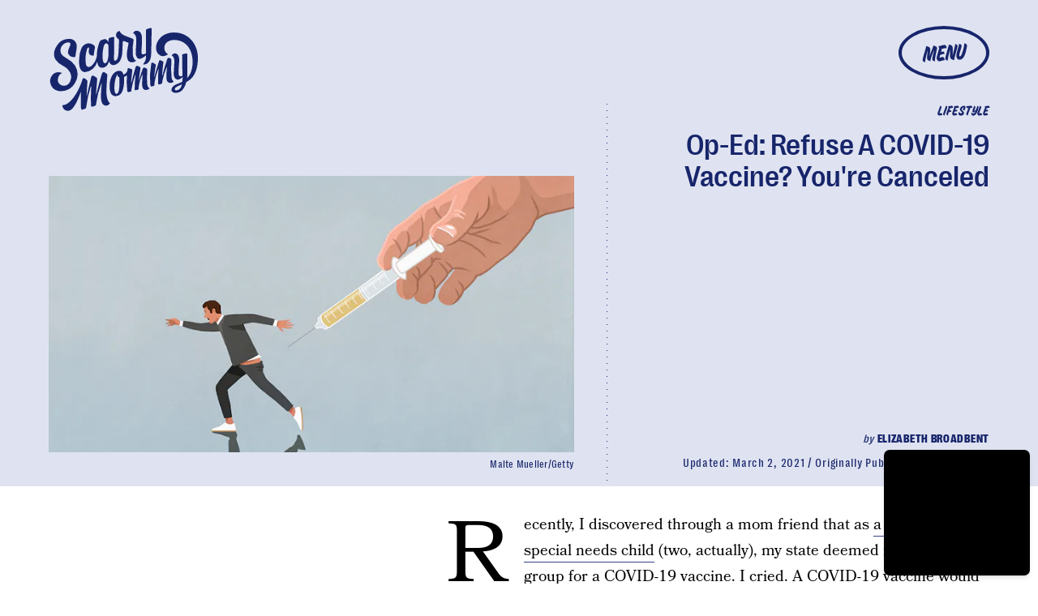

--- FILE ---
content_type: text/html; charset=utf-8
request_url: https://www.google.com/recaptcha/api2/aframe
body_size: 266
content:
<!DOCTYPE HTML><html><head><meta http-equiv="content-type" content="text/html; charset=UTF-8"></head><body><script nonce="zUugSdg0pOwoZdRLsJtq7A">/** Anti-fraud and anti-abuse applications only. See google.com/recaptcha */ try{var clients={'sodar':'https://pagead2.googlesyndication.com/pagead/sodar?'};window.addEventListener("message",function(a){try{if(a.source===window.parent){var b=JSON.parse(a.data);var c=clients[b['id']];if(c){var d=document.createElement('img');d.src=c+b['params']+'&rc='+(localStorage.getItem("rc::a")?sessionStorage.getItem("rc::b"):"");window.document.body.appendChild(d);sessionStorage.setItem("rc::e",parseInt(sessionStorage.getItem("rc::e")||0)+1);localStorage.setItem("rc::h",'1765150285074');}}}catch(b){}});window.parent.postMessage("_grecaptcha_ready", "*");}catch(b){}</script></body></html>

--- FILE ---
content_type: application/javascript
request_url: https://cdn2.bustle.com/2025/scarymommy/CardPage-41ccec6557.js
body_size: 38564
content:
(globalThis.webpackChunk=globalThis.webpackChunk||[]).push([[964],{263:(e,r,t)=>{t.d(r,{A:()=>A});var o=t(7724),n=t(9339),a=t(1450),i=t(6949),l=t(2267),c=t(9617),s=t(7618),d=t(5365),p=Object.defineProperty,u=Object.defineProperties,m=Object.getOwnPropertyDescriptors,b=Object.getOwnPropertySymbols,f=Object.prototype.hasOwnProperty,y=Object.prototype.propertyIsEnumerable,v=(e,r,t)=>r in e?p(e,r,{enumerable:!0,configurable:!0,writable:!0,value:t}):e[r]=t,g=(e,r)=>{for(var t in r||(r={}))f.call(r,t)&&v(e,t,r[t]);if(b)for(var t of b(r))y.call(r,t)&&v(e,t,r[t]);return e},h=(e,r)=>u(e,m(r));const O=e=>{const{card:r,asset:t,className:n,mediaClassProperties:a,size:i,tabletBreakpoint:s,desktopBreakpoint:d,useNaturalSizing:p}=e,{__typename:u,url:m,height:b,width:f}=t||{};if(t)return(0,o.FD)("div",{className:n,children:["Video"===u&&(0,o.Y)(l.A,h(g({},a),{video:t})),"Image"===u&&(0,o.Y)(c.A,h(g({},a),{card:r,src:m,size:i||[f,b],tabletBreakpoint:s,desktopBreakpoint:d,noSpacing:!0,useNaturalSizing:p}))]})};function A(e){const{card:r,cardContext:t,inCardPage:l,inQuizCard:c,style:p={},size:u,tabletBreakpoint:m,zoneId:b}=e,{fields:f,lists:y,buttonText:v,successText:g,foreground:h,newsletterBackground:A,formBackground:w}=r||{},{title:P,description:S}=f||{},j={className:p.cardMedia,mediaClass:p.media},k=P&&P.split(" ")[0],N=P&&P.substring(P.indexOf(" ")+1),[C,Y]=(0,n.J0)(null),[I,D]=(0,n.J0)(!1);return(0,o.Y)("div",{className:(0,d.A)(p.wrapper,p[t],l&&p.cardPage,c&&p.inQuizCard,I&&p.subscribed,C&&p.withMessage),children:(0,o.FD)("div",{className:p.cardNewsletter,children:[(0,o.Y)(O,{card:r,asset:A,className:p.background,mediaClassProperties:j,size:[414,736],tabletBreakpoint:[768,1350],desktopBreakpoint:[2e3,1090]}),(0,o.FD)("div",{className:p.cardMeta,children:[(0,o.Y)(O,{asset:h,className:p.foreground,mediaClassProperties:j,size:u,tabletBreakpoint:m,useNaturalSizing:!0}),(0,o.FD)("div",{className:p.cardText,children:[(0,o.FD)("div",{className:p.cardTitle,children:[(0,o.Y)("span",{children:k}),N]}),S&&(0,o.Y)(i.A,{className:p.cardDesc,mobiledocs:S})]})]}),(0,o.Y)(a.A,{newsletterLists:y,style:p,ButtonComponent:function(e){const{className:r,submitting:t}=e;return(0,o.Y)(s.A,{className:r,disabled:t,type:"submit",children:v})},InputWrapper:function({children:e}){return(0,o.FD)("div",{className:(0,d.A)(p.inputWrapper,w&&p.inputWithBackground),children:[(0,o.Y)(O,{asset:w,className:p.formBackground,mediaClassProperties:j,size:[320,50]}),e]})},placeholder:"Enter your email address...",onSignup:()=>D(!0),onMessage:e=>Y(e),successMessage:g,source:"NewsletterCard",zoneId:b}),C&&(0,o.Y)("div",{className:p.message,children:C})]})})}},368:(e,r,t)=>{t.d(r,{A:()=>k});var o=t(7724),n=t(9339),a=t(6018),i=t(5999),l=t(6949),c=t(7647),s=t(2973),d=t(4288),p=t(1555);const u={card:"WPq",titleArea:"pdB",description:"E3A",productWrapper:"wpT",products:"rJ3",product:"mLA",carouselButton:"A4o",carouselButtonLeft:"fYB",carouselButtonRight:"u0x",marker:"vBK"};var m=t(5365);function b(e){const{collectionItems:r,leftMarkerVisible:t,rightMarkerVisible:n,siteStyle:a={}}=e;return(0,o.FD)(o.FK,{children:[(0,o.Y)("button",{onClick:()=>{var t;null==(t=e.onBack)||t.call(e),r.current.scrollLeft-=392},disabled:!t,className:(0,m.A)(u.carouselButton,a.carouselButton,u.carouselButtonLeft),title:"Previous page",tabIndex:-1}),(0,o.Y)("button",{onClick:()=>{var t;null==(t=e.onForward)||t.call(e),r.current.scrollLeft+=392},disabled:!n,className:(0,m.A)(u.carouselButton,a.carouselButton,u.carouselButtonRight),title:"Next page",tabIndex:-1})]})}function f(e){const{card:r,zoneId:t,siteStyle:f={},CardComponent:y}=e,{fields:v,variant:g}=r||{},{title:h,description:O}=v||{},[A,w]=(0,n.J0)(!1),[P,S]=(0,n.J0)(!0),j=(0,n.li)(null),k=(0,n.li)(null),N=(0,n.li)(null),C=e.useInfiniteFeed||i.A,{FeedBoundary:Y,items:I}=C({card:r,horizontalScroll:!0,id:t}),[D,z]=(0,n.J0)([]),T=D.concat(I||[]),{trackCardEvent:x,elementRef:F}=(0,d.W$)();return(0,a.B4)(j,{container:N,onEnter:()=>w(!1),onExit:()=>w(!0)}),(0,a.B4)(k,{container:N,onEnter:()=>S(!1),onExit:()=>S(!0)}),(0,o.FD)("div",{ref:F,className:(0,m.A)(u.card,f.card),children:[(h||O)&&(0,o.FD)("div",{className:(0,m.A)(u.titleArea,f.titleArea),children:[h&&(0,o.Y)("div",{className:f.displayTitle,children:(0,o.Y)(s.Ay,{mobiledocs:h})}),O&&(0,o.Y)(l.A,{className:(0,m.A)(u.description,f.description),mobiledocs:O})]}),(0,o.Y)(b,{onForward:e=>{null==x||x({action:"Tap",index:e,label:"Next"})},onBack:e=>{null==x||x({action:"Tap",index:e,label:"Previous"})},collectionItems:N,leftMarkerVisible:A,rightMarkerVisible:P,siteStyle:f}),(0,o.Y)("div",{className:(0,m.A)(u.productWrapper,f.productWrapper),children:(0,o.FD)("div",{className:(0,m.A)(u.products,f.products),ref:N,children:[(0,o.Y)("div",{className:u.marker,ref:j}),(0,o.Y)(p.A,{collectionSiblings:I,onAdFulfilled:z}),T.map(((e,r)=>{const{card:t,id:n}=e;return(0,o.Y)(c.A,{applyOwnTheme:!1,card:t,CardComponent:y,className:(0,m.A)(u.product,f.product),index:r,onClick:()=>null==x?void 0:x({action:"Tap",label:"Product"}),parentVariant:g,zoneId:n},n)})),Y&&(0,o.Y)(Y,{}),(0,o.Y)("div",{className:u.marker,ref:k})]})})]})}const y={displayTitle:"Zhx",description:"VaX",productWrapper:"mTb"};var v=Object.defineProperty,g=Object.defineProperties,h=Object.getOwnPropertyDescriptors,O=Object.getOwnPropertySymbols,A=Object.prototype.hasOwnProperty,w=Object.prototype.propertyIsEnumerable,P=(e,r,t)=>r in e?v(e,r,{enumerable:!0,configurable:!0,writable:!0,value:t}):e[r]=t,S=(e,r)=>{for(var t in r||(r={}))A.call(r,t)&&P(e,t,r[t]);if(O)for(var t of O(r))w.call(r,t)&&P(e,t,r[t]);return e},j=(e,r)=>g(e,h(r));function k(e){return(0,o.Y)(f,j(S({},e),{siteStyle:y}))}},443:(e,r,t)=>{t.d(r,{A:()=>i});var o=t(7724);const n={rail:"rhF"};var a=t(5365);function i(e){const{className:r,model:t,OnDeck:i,ref:l,theme:c}=e,{crossSiteRelated:s,id:d,related:p}=t||{};return i?(0,o.Y)(i,{className:(0,a.A)(n.rail,r),contentId:d,crossSiteRelated:s,related:p,ref:l,theme:c}):null}},476:(e,r,t)=>{t.d(r,{A:()=>s});var o=t(7724),n=t(6702),a=t(9607),i=t(7871),l=t(9964);const c={meta:"QVH",eyebrow:"WDi",eyebrowText:"aKx",title:"Ihh",authorContainer:"FC9",time:"KYT"};function s(e){const{time:r,className:t,firstPublishedAt:s,eyebrow:d,title:p,card:u,model:m,isHeader:b}=e,{type:f}=u||{},{authorConnection:y,id:v,sponsored:g}=m||{},{edges:h}=y||{},O=b?"h1":"div";return["headline","icon","jwplayer"].includes(f)?null:(0,o.Y)("div",{className:t,children:(0,o.FD)("div",{className:c.meta,children:[(0,o.Y)(a.A,{className:c.eyebrow,eyebrowTextClass:c.eyebrowText,eyebrow:d,modelID:v,sponsored:g,canLoadAd:!0}),p&&(0,o.Y)(O,{className:c.title,children:p}),h&&(0,o.Y)(n.A,{className:c.authorContainer,authors:h}),r&&(0,o.Y)(i.A,{className:c.time,firstPublishedAt:s,publishedAt:r,TimeComponent:l.A})]})})}},826:(e,r,t)=>{t.d(r,{A:()=>w});var o=t(7724),n=t(5542),a=t(9617),i=t(2267),l=t(5155),c=t(2778),s=t(6949),d=t(3313),p=t(7592),u=t(5365),m=Object.defineProperty,b=Object.defineProperties,f=Object.getOwnPropertyDescriptors,y=Object.getOwnPropertySymbols,v=Object.prototype.hasOwnProperty,g=Object.prototype.propertyIsEnumerable,h=(e,r,t)=>r in e?m(e,r,{enumerable:!0,configurable:!0,writable:!0,value:t}):e[r]=t,O=(e,r)=>{for(var t in r||(r={}))v.call(r,t)&&h(e,t,r[t]);if(y)for(var t of y(r))g.call(r,t)&&h(e,t,r[t]);return e},A=(e,r)=>b(e,f(r));function w(e){const{card:r,size:t,sizeTabletUp:m,sizeDesktopUp:b,style:f={},noSpacing:y,useNaturalSizing:v=!0,customDarken:g,controlSpacing:h,isFull:w,inHotspotCard:P,inHubPage:S,inShowcasePage:j,inQuizCard:k,showSponsor:N,sponsorText:C,model:Y}=e,{fields:I,media:D,settings:z}=r||{},{caption:T,alt:x,attribution:F,attributionUrl:E,linkUrl:M,description:L}=I||{},{treatment:B}=z||{},{id:U}=Y||{},{__typename:R,height:H,width:W}=D||{},X={className:f.mediaContainer,mediaClass:f.media},_=(0,n.X)(e,["textWidth"]);return(0,o.FD)("figure",{className:(0,u.A)(p.A.cardMedia,f.cardMedia,h&&f.controlSpacing,w&&f.full,S&&f.inHub,j&&f.inShowcasePage,P&&f.inHotspotCard,k&&f.inQuizCard,"Video"===R&&f.cardMediaVideo,_&&p.A.threshold),children:[S&&N&&(0,o.Y)("div",{className:f.sponsorHolder,children:(0,o.Y)(d.A,{modelID:U,inHub:!0,sponsorText:C})}),"Image"===R&&(0,o.Y)(a.A,A(O({card:r},X),{size:t||[W,H],tabletBreakpoint:m,desktopBreakpoint:b,noSpacing:y,useNaturalSizing:v,alt:x,customDarken:g})),"Video"===R&&(0,o.Y)(i.A,A(O(O({},e),X),{customControls:!0,size:null,treatment:B,video:D,needsSpacing:!y})),M&&!h&&(0,o.Y)(l.A,{className:f.link,href:M,title:L}),(T||F)&&(0,o.FD)("figcaption",{className:(0,u.A)(p.A.caption,f.caption),children:[T&&(0,o.Y)(s.A,{mobiledocs:T}),F&&(0,o.Y)("cite",{className:(0,u.A)(p.A.credit,f.credit),children:(0,o.Y)(c.A,{href:E,children:F})})]}),(0,o.Y)("div",{className:(0,u.A)(p.A.divider,f.divider)})]})}},1149:(e,r,t)=>{t.d(r,{A:()=>f});var o=t(7724),n=t(1158);const a={cardOembed:"mTX",controlSpacing:"Jgb",oembed:"Zi5",instagram:"jhF",tiktok:"ogk",caption:"suM"};var i=Object.defineProperty,l=Object.defineProperties,c=Object.getOwnPropertyDescriptors,s=Object.getOwnPropertySymbols,d=Object.prototype.hasOwnProperty,p=Object.prototype.propertyIsEnumerable,u=(e,r,t)=>r in e?i(e,r,{enumerable:!0,configurable:!0,writable:!0,value:t}):e[r]=t,m=(e,r)=>{for(var t in r||(r={}))d.call(r,t)&&u(e,t,r[t]);if(s)for(var t of s(r))p.call(r,t)&&u(e,t,r[t]);return e},b=(e,r)=>l(e,c(r));function f(e){return(0,o.Y)(n.A,b(m({},e),{style:a}))}},1158:(e,r,t)=>{t.d(r,{A:()=>pe});var o=t(7724),n=t(9617),a=t(6949),i=t(6018),l=t(9466),c=t(5365);var s=t(4450);const d=/https:\/\/(twitter.com|x.com)\/[^/]+\/status\/([0-9]+)/;function p(e){const r=d.exec(e);return r&&r[2]||null}function u(e){const{disableLazy:r,url:t,isHeader:n}=e,[a,d]=(0,i.vw)((e=>{const r=()=>{window.twttr.widgets.load(e)};window.twttr?r():(0,l.k0)("https://platform.twitter.com/widgets.js").then(r)}),i.eq);return(0,o.Y)("div",{className:(0,c.A)("XUu",!n&&"RK-"),ref:a,children:(0,o.Y)("blockquote",{className:(r||d)&&"twitter-tweet","data-tweetid":p(t),children:(0,o.Y)("div",{className:"Jen",children:(0,o.Y)(s.Ao,{className:"W3A",service:"x",url:t,title:"View on X"})})})})}var m=t(9339);const b=/^.*(?:youtu.be\/|v\/|u\/\w\/|embed\/|shorts\/|watch\?v=|&v=)([^#&?]*).*/,f="YouTubeIframeAPIReady";let y=!1;function v({videoId:e}){return(0,o.Y)("iframe",{src:`https://www.youtube.com/embed/${e}`,"data-videoid":e,className:"TVx"})}let g;const h={fit:"tu9"};var O=Object.defineProperty,A=Object.defineProperties,w=Object.getOwnPropertyDescriptors,P=Object.getOwnPropertySymbols,S=Object.prototype.hasOwnProperty,j=Object.prototype.propertyIsEnumerable,k=(e,r,t)=>r in e?O(e,r,{enumerable:!0,configurable:!0,writable:!0,value:t}):e[r]=t,N=(e,r)=>{for(var t in r||(r={}))S.call(r,t)&&k(e,t,r[t]);if(P)for(var t of P(r))j.call(r,t)&&k(e,t,r[t]);return e},C=(e,r)=>A(e,w(r)),Y=(e,r)=>{var t={};for(var o in e)S.call(e,o)&&r.indexOf(o)<0&&(t[o]=e[o]);if(null!=e&&P)for(var o of P(e))r.indexOf(o)<0&&j.call(e,o)&&(t[o]=e[o]);return t};const I=["vid.me"],D="allow-scripts allow-same-origin allow-popups allow-presentation allow-forms";function z(e){const r=e,{allowAutoplay:t,fit:n,placeholderUrl:a}=r,l=Y(r,["allowAutoplay","fit","placeholderUrl"]),s=(0,c.A)(n&&h.fit,e.className),[d,p]=(0,i.vw)(void 0,i.eq);return-1!==I.findIndex((r=>{var t;return null==(t=e.src)?void 0:t.includes(r)}))?null:p?(0,o.Y)("iframe",C(N(N({},l),t&&{allow:"autoplay"}),{allowFullScreen:!0,className:s,sandbox:D})):(0,o.Y)("div",{className:s,"data-iframe-src":e.src,ref:d,children:a&&(0,o.Y)("img",{src:a})})}const T=/https?:\/\/(\?|media\.giphy\.com\/media\/([^ /\n]+)\/giphy\.gif|i\.giphy\.com\/([^ /\n]+)\.gif|giphy\.com\/(gifs|clips)\/(?:.*-)?([^ /\n]+))/,x=/\/\/imgur.com\/(.*\/)?(.*)$/;function F(e){const r=x.exec(e),t=r&&r[2];return t?/gallery/.test(e)?`a/${t}`:t:null}const E=/\/(p|tv)\/([^/]+)(\/?)/;function M(e){const r=E.exec(e);return r&&r[2]||null}const L=/\/(video|embed)\/([0-9]+)/;function B(e){const r=L.exec(e);return r&&r[2]||null}var U=t(8401),R=t(7890);var H=Object.defineProperty,W=Object.defineProperties,X=Object.getOwnPropertyDescriptors,_=Object.getOwnPropertySymbols,K=Object.prototype.hasOwnProperty,J=Object.prototype.propertyIsEnumerable,V=(e,r,t)=>r in e?H(e,r,{enumerable:!0,configurable:!0,writable:!0,value:t}):e[r]=t;const q=/(?:www\.|player\.)?vimeo.com\/(?:channels\/(?:\w+\/)?|groups\/(?:[^/]*)\/videos\/|album\/(?:\d+)\/video\/|video\/|)(\d+)(?:[a-zA-Z0-9_-]+)?(?:\/)?((?:[a-zA-Z0-9_-]+)?)?/i;const Q=/.*vine.co\/v\/([a-z0-9]+).*/i;var Z=t(9410);const $={iframeContainer:"O9g",anchor:"Ygb",iframe:"G6O",knightLab:"nk0",megaphone:"r7X",art19:"fp8",googleDocs:"J2L"},G={FACEBOOK:function(e){const{className:r,disableLazy:t,url:n}=e,[a,s]=(0,i.vw)((e=>{(g||(g=(0,l.k0)("https://connect.facebook.net/en_US/sdk.js",{crossorigin:"anonymous"}).then((()=>window.FB.init({version:"v14.0",xfbml:!0})))),g).then((()=>window.FB.XFBML.parse(e)))}),i.eq);return(0,o.Y)("div",{ref:a,className:(0,c.A)((t||s)&&"fb-post","_-W",r),"data-href":n,"data-width":"auto","data-show-text":!0})},GIPHY:function(e){const{url:r,width:t,height:n}=e,a=function(e){const r=T.exec(e);return{id:r&&r[r.length-1]||null,type:r&&r[r.length-2]}}(r);return(0,o.Y)("div",{className:(0,c.A)("wHQ",e.className),style:{paddingTop:n/t*100+"%"},children:(0,o.Y)(z,{src:`https://giphy.com/embed/${a.id}${"clips"===a.type?"/video":""}`,fit:!0})})},IMGUR:function(e){const{url:r}=e,[t,n]=(0,i.vw)((()=>(0,l.k0)("https://s.imgur.com/min/embed.js")),i.eq);return(0,o.Y)("div",{className:(0,c.A)("zDQ",e.className),ref:t,children:(0,o.Y)("blockquote",{className:n&&"imgur-embed-pub","data-id":F(r),lang:"en",children:(0,o.Y)("a",{href:r})})})},INSTAGRAM:function(e){const{disableLazy:r,url:t,attribution:n,width:a,height:d,isHeader:p}=e,u=a&&d?a/d:void 0,[m,b]=(0,i.vw)((()=>{window.__igEmbedLoaded=function(e){(e&&document.getElementById(e.frameId)).onload=function(){"0"===this.height&&this.removeAttribute("height")}},(0,l.k0)("https://www.instagram.com/embed.js").then((()=>{window.instgrm&&window.instgrm.Embeds.process()}))}),i.eq);return(0,o.FD)("div",{className:(0,c.A)("BCT",!p&&"MJ1"),ref:m,children:[u&&(0,o.Y)("div",{className:"A7C",style:{paddingTop:100*u+"%"}}),(0,o.Y)("blockquote",{className:(0,c.A)((r||b)&&"instagram-media","UyF"),"data-instgrm-permalink":t,"data-shortcode":M(t),children:(0,o.Y)("div",{className:"yzx",children:(0,o.Y)(s.Ao,{className:"GmH",service:"instagram",url:t,title:n||"View on Instagram"})})})]})},MACYS:function(e){const{url:r}=e;if(!r)return null;const t=`https://www.macys.com/shop/fragrance-finder/product-quickview/?partnerId=109045&productId=${new URL(r).searchParams.get("ID")}&m_sc=dis&m_sb=na&m_pl=Bustle&m_id=W2201582&m_si=4941527&m_p=G&m_pi=342002938&m_cid=28141369&m_cr=174990712&m_nw=MPM&m_au=xxxx&m_cn=AUG1_PROMO_P13N_1:1_STWD_ALWAYS_ON_DISPLAY_DNP`;return(0,o.Y)(z,{src:t,className:"jOH"})},MINDSTAMP:function(e){const{height:r,url:t,width:n}=e;return(0,o.Y)("div",{className:"US1",style:n&&r?{aspectRatio:`${n} / ${r}`}:{},children:(0,o.Y)(z,{src:t,fit:!0})})},REDDIT:function(e){const[r,t]=(0,i.vw)((()=>(0,l.k0)("https://embed.redditmedia.com/widgets/platform.js")),i.eq);return(0,o.Y)("div",{className:(0,c.A)("GFB",e.className),ref:r,children:(0,o.Y)("blockquote",{className:t&&"reddit-card","data-reddit":!0,children:(0,o.Y)("a",{href:e.url})})})},SOUNDCLOUD:function(e){const{url:r}=e;return(0,o.Y)("div",{className:"L3D",children:(0,o.Y)(z,{src:`https://w.soundcloud.com/player/?url=${r}`,fit:!0})})},SPOTIFY:function(e){const{url:r}=e,t=/\/embed-podcast\//.test(r);return(0,o.Y)("div",{className:t?"z4F":"uzt",children:(0,o.Y)(z,{src:r,fit:!0})})},TIKTOK:function(e){const{disableLazy:r,url:t,isHeader:n}=e,[a,d]=(0,i.vw)((()=>{(0,l.k0)("https://www.tiktok.com/embed.js")}),i.eq);return(0,o.Y)("div",{className:(0,c.A)("P4c",!n&&"nv3"),ref:a,children:(0,o.Y)("blockquote",{className:(0,c.A)(r||d&&"tiktok-embed"),"data-tiktok":!0,"data-video-id":B(t),children:(0,o.Y)("div",{className:"Duw",children:(0,o.Y)(s.Ao,{className:"nHf",source:"tiktok",url:t,title:"View on TikTok"})})})})},TWITTER:u,VIMEO:function(e){const{url:r}=e,{primaryColor:t}=U.A,{autoplay:n,header:a,id:i,loop:l}=function(e){const r=q.exec(e);return r&&r[1]?(t=((e,r)=>{for(var t in r||(r={}))K.call(r,t)&&V(e,t,r[t]);if(_)for(var t of _(r))J.call(r,t)&&V(e,t,r[t]);return e})({},(0,R.vA)(e)),o={header:r[2],id:r[1]},W(t,X(o))):null;var t,o}(r)||{},s=t&&t.replace("#",""),d="1"===n,p=[d&&"&autoplay=1&muted=1",s&&`&color=${s}`,a&&`&h=${a}`,"1"===l&&"&loop=1"].filter((e=>!!e));return(0,o.Y)("div",{className:(0,c.A)("Muh",e.className),children:(0,o.Y)(z,{allowAutoplay:d,src:`https://player.vimeo.com/video/${i}?byline=0&portrait=0&badge=0${p.join("")}`,fit:!0})})},VINE:function(e){const{url:r}=e,t=function(e){const r=Q.exec(e);return r&&r[1]||null}(r);return(0,o.Y)("div",{className:(0,c.A)("KTw",e.className),children:(0,o.Y)(z,{src:`https://vine.co/v/${t}/embed/simple`,fit:!0})})},X:u,YOUTUBE:function(e){const{disableLazy:r,playerVars:t,url:n}=e,a=function(e){const r=b.exec(decodeURIComponent(e));return r&&r[1]||null}(n),s=(0,m.li)(),d=(0,m.hb)((()=>{var e;const r=null==(e=window.YT)?void 0:e.Player;if(a&&r){const e=document.createElement("div");e.className="TVx",s.current.appendChild(e),new r(e,{videoId:a,playerVars:t})}}),[]);return(0,i.B4)(s,{offset:i.eq,onEnter:()=>{y?d():(document.addEventListener(f,d,!1),window.onYouTubeIframeAPIReady=()=>{document.dispatchEvent(new Event(f)),y=!0},(0,l.k0)("https://www.youtube.com/iframe_api"))}}),(0,m.vJ)((()=>function(){document.removeEventListener(f,d,!1)}),[]),a?r?(0,o.Y)(v,{videoId:a}):(0,o.Y)("div",{className:(0,c.A)("bwd",e.className),ref:s,children:!1}):null}};function ee(e){const{oembed:r,url:t,isHeader:n,className:a}=e,{providerName:i,width:l,height:s,thumbnailUrl:d}=r||{},p=(null==i?void 0:i.split(" ")[0].toUpperCase().replace(/'/g,""))||"",u=G[p];return u?(0,o.Y)(u,{url:t,width:l,height:s,isHeader:n}):(0,o.Y)("div",{className:(0,c.A)($.iframeContainer,$[i&&(0,Z.g1)(i)||""],a),children:(0,o.Y)(z,{src:t,placeholderUrl:d,fit:!0})})}function re(e){const{card:r,controlSpacing:t,isHeader:n}=e,{oembed:a}=r||{},{url:i}=a||{};return(0,o.Y)(ee,{oembed:a,url:i,isHeader:n||t})}var te=Object.defineProperty,oe=Object.defineProperties,ne=Object.getOwnPropertyDescriptors,ae=Object.getOwnPropertySymbols,ie=Object.prototype.hasOwnProperty,le=Object.prototype.propertyIsEnumerable,ce=(e,r,t)=>r in e?te(e,r,{enumerable:!0,configurable:!0,writable:!0,value:t}):e[r]=t,se=(e,r)=>{for(var t in r||(r={}))ie.call(r,t)&&ce(e,t,r[t]);if(ae)for(var t of ae(r))le.call(r,t)&&ce(e,t,r[t]);return e},de=(e,r)=>oe(e,ne(r));function pe(e){const{card:r,cardContext:t,style:i={},isFull:l,controlSpacing:s,inHubPage:d}=e,{fields:p,oembed:u}=r||{},{caption:m}=p||{},{providerName:b}=u||{};return(0,o.FD)("figure",{className:(0,c.A)(i.cardOembed,l&&i.full,s&&i.controlSpacing,"Instagram"===b&&i.instagram,"tiktok"===b&&i.tiktok,d&&i.inHub,"mobiledocCard"===t&&i.inBody),children:[(0,o.Y)("div",{className:i.oembed,children:(0,o.Y)(re,de(se({},e),{Image:n.A}))}),m&&(0,o.Y)(a.A,{mobiledocs:m,className:i.caption})]})}},1345:(e,r,t)=>{t.d(r,{A:()=>J});var o=t(7724),n=t(9339),a=t(6753),i=t(6018),l=t(1472),c=t(9095),s=t(5282),d=t(6167),p=Object.defineProperty,u=Object.getOwnPropertySymbols,m=Object.prototype.hasOwnProperty,b=Object.prototype.propertyIsEnumerable,f=(e,r,t)=>r in e?p(e,r,{enumerable:!0,configurable:!0,writable:!0,value:t}):e[r]=t,y=(e,r)=>{for(var t in r||(r={}))m.call(r,t)&&f(e,t,r[t]);if(u)for(var t of u(r))b.call(r,t)&&f(e,t,r[t]);return e};const v=new c.A({Video:{action:"d1",label:"d2",placementId:"d3",lineItemId:"d4",requestId:"d5",unit:"d6",videoId:"d7",time:"m1",scrubberPosition:"m2",secondsWatched:"m3",duration:"m4",playbackRate:"m5"}}),g=[25,50,75,100],h={mediaContainer:"Rfb",media:"kOK",needsSpacing:"sMW",needsSpacingMedia:"U-k",loading:"NUO"};var O=t(5365),A=Object.defineProperty,w=Object.defineProperties,P=Object.getOwnPropertyDescriptors,S=Object.getOwnPropertySymbols,j=Object.prototype.hasOwnProperty,k=Object.prototype.propertyIsEnumerable,N=(e,r,t)=>r in e?A(e,r,{enumerable:!0,configurable:!0,writable:!0,value:t}):e[r]=t,C=(e,r)=>{for(var t in r||(r={}))j.call(r,t)&&N(e,t,r[t]);if(S)for(var t of S(r))k.call(r,t)&&N(e,t,r[t]);return e},Y=(e,r)=>w(e,P(r));const I={};function D(e){const{alwaysPauseOffScreen:r,autoplay:t,controls:a,hasCustomControls:c,fixedPosition:p,lazy:u,loop:m,mediaRef:b,muted:f,needsSpacing:A=!0,onClick:w,onSeeked:P,playing:S,playButton:j,poster:k,size:N,src:D,videoWrapperClass:z,videoId:T="",duration:x,trackingData:F}=e,E=D&&I[D]||!1,M=!1!==u,L=(0,n.li)(null),B=(0,n.li)(null),U=(0,l.Z)();!function({ref:e,id:r,duration:t,trackingData:o}){const a=(0,n.li)(!1),i=(0,n.li)(null),l=(0,n.li)(0),c=(0,n.li)(!1),p=(0,n.li)(!1),u=(0,n.li)([]),m=(0,n.li)(Date.now()),{currentModel:b}=(0,s.s9)();(0,n.vJ)((()=>{const r=null==e?void 0:e.current;if(r)return r.addEventListener("play",S),r.addEventListener("pause",j),r.addEventListener("volumechange",h),r.addEventListener("seeked",O),r.addEventListener("ratechange",A),r.addEventListener("ended",w),r.addEventListener("timeupdate",P),c.current=!1,a.current=r.muted,i.current=r.playbackRate,p.current=!1,l.current=0,u.current=g,m.current=Date.now(),()=>{p.current||f({secondsWatched:l.current}),r&&(r.removeEventListener("play",S),r.removeEventListener("pause",j),r.removeEventListener("volumechange",h),r.removeEventListener("seeked",O),r.removeEventListener("ratechange",A),r.removeEventListener("ended",w),r.removeEventListener("timeupdate",P))}}),[e]);const f=e=>{v.send("Video",y(y(y({time:Date.now()-m.current,playbackRate:i.current,videoId:r,pageId:null==b?void 0:b.id},o),t&&{duration:t/1e3}),e))},h=e=>{const r=e.target.muted;r!==a.current&&(a.current=r,f({action:r?"Mute":"Unmute"}))},O=(0,n.hb)((0,d.sg)((e=>{f({action:"Scrub",scrubberPosition:e.timeStamp})}),500),[]),A=e=>{i.current=e.target.playbackRate},w=()=>{f({secondsWatched:l.current}),p.current=!0},P=e=>{const r=e.target,t=Math.round(r.currentTime/r.duration*100);l.current=r.currentTime,u.current.forEach(((e,r)=>{t>=e&&(f({action:`quartile ${e}%`}),u.current.splice(r,1))}))},S=e=>{const r=e.target;let t="Play";c.current||(t="Start",c.current=!0),f({action:t,time:r.currentTime})},j=e=>{const r=e.target;Math.round(r.currentTime/r.duration*100)<100&&f({action:"Pause",time:r.currentTime})}}({ref:Boolean(a||c)?B:void 0,id:T,duration:x,trackingData:F});const R=(0,n.li)({isVisibilityCallback:!1,muted:f,pausedFromVisibilityChange:!1,playing:t,shouldPauseOffScreen:!p&&t}),[H,W]=(0,n.J0)(M&&!E),[X,_]=(0,n.J0)(!M||E),K=()=>{var e;B.current&&!R.current.playing&&(null==(e=B.current)||e.play(),R.current.playing=!0)},J=()=>{var e;B.current&&R.current.playing&&(null==(e=B.current)||e.pause(),R.current.playing=!1)},V=(0,n.hb)((()=>{B.current&&R.current.shouldPauseOffScreen&&(R.current.isVisibilityCallback=!0,J())}),[]),q=(0,n.hb)((()=>{B.current&&R.current.shouldPauseOffScreen&&(R.current.isVisibilityCallback=!0,K())}),[]),Q=(0,n.hb)((()=>{const{onLoaded:r}=e;W(!1),D&&(I[D]=!0),null==r||r()}),[]),Z=(0,n.hb)((r=>{var t;U.current&&(R.current.pausedFromVisibilityChange?R.current.pausedFromVisibilityChange=!1:(R.current.playing=!0,null==(t=e.onPlay)||t.call(e,!0,r),G(R.current.muted)))}),[]),$=(0,n.hb)((r=>{var t;U.current&&(document.hidden?R.current.pausedFromVisibilityChange=!0:(R.current.playing=!1,null==(t=e.onPlay)||t.call(e,!1,r),G(!1)))}),[]),G=e=>{r||p||R.current.isVisibilityCallback?R.current.isVisibilityCallback=!1:R.current.shouldPauseOffScreen=e},ee=(0,n.hb)((()=>{var t;if(!U.current)return;const{muted:o=!1,volume:n=0}=B.current||{},a=o||n<=0;R.current.muted=a,null==(t=e.onMute)||t.call(e,a),!r&&R.current.playing&&(R.current.shouldPauseOffScreen=a)}),[]);(0,n.vJ)((()=>{U.current&&(f?B.current&&(B.current.muted=!0):B.current&&(B.current.muted=!1))}),[f]),(0,n.vJ)((()=>{U.current&&(S?K():J())}),[S]),(0,i.B4)(!X&&L,{onEnter:()=>_(!0),offset:i.eq}),(0,i.B4)(L,{onEnter:q,onExit:V,offset:100});const{controlsProps:re,mediaComponentClass:te,paddingStyles:oe,rootClass:ne}=(0,n.Kr)((()=>{const{mediaClass:r}=e,t=A&&N&&N[0]&&N[1];let o={};return t&&N[1]&&N[0]&&(o={paddingTop:+(N[1]/N[0]*100).toFixed(4)+"%"}),{controlsProps:a&&{controls:!0,controlsList:"nodownload",disablePictureInPicture:!0},mediaComponentClass:(0,O.A)(r,h.media,t&&h.needsSpacingMedia),paddingStyles:o,rootClass:(0,O.A)(h.mediaContainer,e.className||e.className,t&&h.needsSpacing)}}),[]),ae=(0,n.Kr)((()=>(0,o.Y)("video",Y(C({},re),{autoPlay:t,className:te,loop:m,muted:f,onCanPlay:Q,onClick:w,onPause:$,onPlay:Z,onSeeked:P,onVolumeChange:ee,playsInline:!0,disableRemotePlayback:!a,poster:X?k:void 0,ref:e=>{B.current=e,b&&(b.current=e)},children:X&&(0,o.Y)("source",{src:`${D}${t||k?"":"#t=0.001"}`})}))),[X]);return D?(0,o.Y)("div",{className:(0,O.A)(ne,H&&h.loading),style:C({},oe),ref:L,children:j?(0,o.FD)("div",{className:z,children:[ae,j]}):ae}):null}const z={icon:"M_P"};var T=Object.defineProperty,x=Object.defineProperties,F=Object.getOwnPropertyDescriptors,E=Object.getOwnPropertySymbols,M=Object.prototype.hasOwnProperty,L=Object.prototype.propertyIsEnumerable,B=(e,r,t)=>r in e?T(e,r,{enumerable:!0,configurable:!0,writable:!0,value:t}):e[r]=t,U=(e,r)=>{for(var t in r||(r={}))M.call(r,t)&&B(e,t,r[t]);if(E)for(var t of E(r))L.call(r,t)&&B(e,t,r[t]);return e},R=(e,r)=>x(e,F(r)),H=(e,r)=>{var t={};for(var o in e)M.call(e,o)&&r.indexOf(o)<0&&(t[o]=e[o]);if(null!=e&&E)for(var o of E(e))r.indexOf(o)<0&&L.call(e,o)&&(t[o]=e[o]);return t};function W(e){const{hasContext:r}=(0,a.Mc)(),t=e,{autoplay:n,muted:i}=t,l=H(t,["autoplay","muted"]);return r?(0,o.Y)(X,U({},l)):(0,o.Y)(a.Y0,{autoplay:n,muted:i,children:(0,o.Y)(X,U({},l))})}function X(e){const r=e,{controls:t,controlsClasses:i,style:l={},controlsStyle:c}=r,s=H(r,["controls","controlsClasses","style","controlsStyle"]),{alwaysPauseOffScreen:d,autoplay:p,muted:u,setMuted:m}=(0,a.Mc)(),[b,f]=(0,n.J0)(!!p),y="object"==typeof t,{play:v,volume:g}=y?t:{},{playButtonStyles:h,videoWrapperClass:A,volumeButtonStyles:w}=(0,n.Kr)((()=>({playButtonStyles:{play:(0,O.A)(z.icon,l.control,l.play,null==i?void 0:i.play),playing:l.playing},videoWrapperClass:(0,O.A)(l.videoWrapper,null==i?void 0:i.videoWrapper),volumeButtonStyles:{muted:l.muted,volume:(0,O.A)(z.icon,l.control,l.volume,null==i?void 0:i.volume),wrapper:(0,O.A)(l.controls,null==i?void 0:i.controls)}})),[]);return(0,o.FD)(o.FK,{children:[(0,o.Y)(D,R(U({},s),{alwaysPauseOffScreen:d,autoplay:p,controls:!y&&t,hasCustomControls:y,muted:u,onMute:m,onPlay:f,playing:b,videoWrapperClass:A})),(v||g)&&(0,o.FD)("div",{className:w.wrapper,style:c,children:[v&&(0,o.Y)("div",{className:(0,O.A)(h.play,b&&h.playing),onClick:e=>{e.stopPropagation(),f(!b)}}),g&&(0,o.Y)("div",{className:(0,O.A)(w.volume,u&&w.muted),onClick:e=>{e.stopPropagation(),null==m||m(!u)}})]})]})}var _=t(7095);const K={darken:"KAj"};function J(e){const{autoplay:r=!0,card:t,className:n,controlsClasses:a={},controls:i=!1,customControls:l,isHeader:c,lazy:s,loop:d=!0,mediaClass:p,muted:u=!0,needsSpacing:m=!1,onLoaded:b,size:f,video:y,videoStyle:v}=e,{video:g,settings:h}=t||{},{medium:A,high:w,id:P}=y||g||{},S=((0,_.f0)()||!c?A:w||A)||{},{duration:j,height:k,url:N,width:C}=S||{},{treatment:Y}=h||{},I="darken"===Y;return N?(0,o.Y)(W,{autoplay:r,className:n,controls:i||l&&{play:!r,volume:!0},controlsClasses:a,lazy:s,loop:d,mediaClass:(0,O.A)(p,I&&K.darken),muted:u,needsSpacing:m,onLoaded:b,videoId:P,duration:j,size:f||[C,k],src:N,style:v}):null}},1555:(e,r,t)=>{t.d(r,{A:()=>y});var o=t(7724),n=t(9463),a=t(3088);const i={ad:"gd4"};var l=Object.defineProperty,c=Object.defineProperties,s=Object.getOwnPropertyDescriptors,d=Object.getOwnPropertySymbols,p=Object.prototype.hasOwnProperty,u=Object.prototype.propertyIsEnumerable,m=(e,r,t)=>r in e?l(e,r,{enumerable:!0,configurable:!0,writable:!0,value:t}):e[r]=t,b=(e,r)=>{for(var t in r||(r={}))p.call(r,t)&&m(e,t,r[t]);if(d)for(var t of d(r))u.call(r,t)&&m(e,t,r[t]);return e},f=(e,r)=>c(e,s(r));function y(e){return(0,o.Y)(a.A,f(b({},n.Ay.getAdProps({adType:"product"})),{onAdDidRender:(r,t)=>{var o,n,a,i,l;const c=null==(n=null==(o=document.getElementById(null==t?void 0:t.divID))?void 0:o.querySelector("iframe"))?void 0:n.contentWindow,s=null==(a=null==c?void 0:c.BDGA)?void 0:a.GamPayload;if(!s)return;const{cardZone:d,clickTrackers:p}=s.placement||{},u=null==(l=null==(i=null==d?void 0:d.card)?void 0:i.feature)?void 0:l.card;if(!u)return;const m=u.cardZones.nodes;if(!(null==m?void 0:m.length))return;const y=m.map((r=>{var t,o,n;const a=function(e,r=[]){if(!e)return e;const t=JSON.stringify(e).replace(/click:\/\/(\d+)/g,((e,t)=>{var o;const n=Number(t)-1;return null!=(o=r[n])?o:""}));return JSON.parse(t)}(r.card,p),i=(null==a?void 0:a.fields)||{};i.linkUrl&&(i.linkUrl=s.clickUrl+i.linkUrl);const l=null==a?void 0:a.product,c=null==(t=null==l?void 0:l.sources)?void 0:t.map((e=>f(b({},e),{linkUrl:s.clickUrl+e.linkUrl}))),d=(null==(n=null==(o=e.collectionSiblings[0])?void 0:o.card)?void 0:n.variant)||(null==a?void 0:a.variant);return f(b({},r),{card:f(b({},a),{fields:i,variant:d,product:f(b({},l),{sources:c})})})}));e.onAdFulfilled(y)},adParentClassName:i.ad}))}},1610:(e,r,t)=>{t.d(r,{A:()=>f});var o=t(7724),n=t(7503);const a={cardProductCollection:"m3n",displayTitle:"AKz",displayDesc:"VJ-",sponsor:"xyQ",products:"t1b",productItems:"_PY"};var i=Object.defineProperty,l=Object.defineProperties,c=Object.getOwnPropertyDescriptors,s=Object.getOwnPropertySymbols,d=Object.prototype.hasOwnProperty,p=Object.prototype.propertyIsEnumerable,u=(e,r,t)=>r in e?i(e,r,{enumerable:!0,configurable:!0,writable:!0,value:t}):e[r]=t,m=(e,r)=>{for(var t in r||(r={}))d.call(r,t)&&u(e,t,r[t]);if(s)for(var t of s(r))p.call(r,t)&&u(e,t,r[t]);return e},b=(e,r)=>l(e,c(r));function f(e){return(0,o.Y)(n.A,b(m({},e),{style:a}))}},1700:(e,r,t)=>{t.d(r,{A:()=>f});var o=t(7724),n=t(4026);const a={cardProduct:"MFj",inQuizCard:"pPP",product:"sCa",image:"ejC",media:"fK8",sponsor:"T-2",heading:"AZA",source:"czS",desc:"_Ut",priceText:"MyA",withDiscount:"rOR",multiSource:"CrD",ctaWrapper:"QPv",buttonHolder:"yU5",button:"EPa"};var i=Object.defineProperty,l=Object.defineProperties,c=Object.getOwnPropertyDescriptors,s=Object.getOwnPropertySymbols,d=Object.prototype.hasOwnProperty,p=Object.prototype.propertyIsEnumerable,u=(e,r,t)=>r in e?i(e,r,{enumerable:!0,configurable:!0,writable:!0,value:t}):e[r]=t,m=(e,r)=>{for(var t in r||(r={}))d.call(r,t)&&u(e,t,r[t]);if(s)for(var t of s(r))p.call(r,t)&&u(e,t,r[t]);return e},b=(e,r)=>l(e,c(r));function f(e){return(0,o.Y)(n.A,b(m({},e),{style:a,imageSize:[414],imageSizeTabletUp:[352],styleProduct:!0}))}},1830:(e,r,t)=>{t.d(r,{A:()=>f});var o=t(7724),n=t(9412);const a={wrapper:"koR",cardHeadline:"W-m",full:"CTz",cardText:"i_K",cardHeader:"H0g",divider:"J7J",imageWrapper:"KGS",media:"JGB",imageAttribution:"k4d",cardAuthors:"arM",time:"ile",fontSizeMobileXSmall:"FcX",fontSizeMobileSmall:"vFl",fontSizeMobileRegular:"Qkt",fontSizeMobileLarge:"ESs",fontSizeMobileXLarge:"tFk",cardDeck:"dxG",controlSpacing:"ST1",fontSizeDesktopXSmall:"RLL",fontSizeDesktopSmall:"tkf",fontSizeDesktopRegular:"cyd",fontSizeDesktopLarge:"cQI",fontSizeDesktopXLarge:"_sJ"};var i=Object.defineProperty,l=Object.defineProperties,c=Object.getOwnPropertyDescriptors,s=Object.getOwnPropertySymbols,d=Object.prototype.hasOwnProperty,p=Object.prototype.propertyIsEnumerable,u=(e,r,t)=>r in e?i(e,r,{enumerable:!0,configurable:!0,writable:!0,value:t}):e[r]=t,m=(e,r)=>{for(var t in r||(r={}))d.call(r,t)&&u(e,t,r[t]);if(s)for(var t of s(r))p.call(r,t)&&u(e,t,r[t]);return e},b=(e,r)=>l(e,c(r));function f(e){return(0,o.Y)(n.A,b(m({},e),{desktopBreakpoint:[400,400],tabletBreakpoint:[360,360],size:[240,240],style:a,noSpacing:!0}))}},2096:(e,r,t)=>{t.d(r,{A:()=>f});var o=t(7724),n=t(826);const a={cardMedia:"MVF",full:"bX7",controlSpacing:"xuJ",mediaContainer:"YyI",link:"aFL",media:"poO",caption:"bxT",credit:"UUp",controls:"bdM",divider:"JHP"};var i=Object.defineProperty,l=Object.defineProperties,c=Object.getOwnPropertyDescriptors,s=Object.getOwnPropertySymbols,d=Object.prototype.hasOwnProperty,p=Object.prototype.propertyIsEnumerable,u=(e,r,t)=>r in e?i(e,r,{enumerable:!0,configurable:!0,writable:!0,value:t}):e[r]=t,m=(e,r)=>{for(var t in r||(r={}))d.call(r,t)&&u(e,t,r[t]);if(s)for(var t of s(r))p.call(r,t)&&u(e,t,r[t]);return e},b=(e,r)=>l(e,c(r));function f(e){return(0,o.Y)(n.A,b(m({},e),{size:[414],sizeTabletUp:[768],sizeDesktopUp:[1100],style:a,noSpacing:!0}))}},2099:(e,r,t)=>{t.d(r,{A:()=>f});var o=t(7724),n=t(6973);const a={cardGallery:"ddr",titleArea:"zEC",cardTitle:"Xoa",galleryItems:"pm7",galleryItem:"IWn",bundleItem:"IpZ"};var i=Object.defineProperty,l=Object.defineProperties,c=Object.getOwnPropertyDescriptors,s=Object.getOwnPropertySymbols,d=Object.prototype.hasOwnProperty,p=Object.prototype.propertyIsEnumerable,u=(e,r,t)=>r in e?i(e,r,{enumerable:!0,configurable:!0,writable:!0,value:t}):e[r]=t,m=(e,r)=>{for(var t in r||(r={}))d.call(r,t)&&u(e,t,r[t]);if(s)for(var t of s(r))p.call(r,t)&&u(e,t,r[t]);return e},b=(e,r)=>l(e,c(r));function f(e){return(0,o.Y)(n.A,b(m({},e),{size:[300],sizeTabletUp:[768],style:a}))}},2267:(e,r,t)=>{t.d(r,{A:()=>f});var o=t(7724),n=t(1345);const a={controls:"JHj",volume:"LJm",muted:"nKF"};var i=Object.defineProperty,l=Object.defineProperties,c=Object.getOwnPropertyDescriptors,s=Object.getOwnPropertySymbols,d=Object.prototype.hasOwnProperty,p=Object.prototype.propertyIsEnumerable,u=(e,r,t)=>r in e?i(e,r,{enumerable:!0,configurable:!0,writable:!0,value:t}):e[r]=t,m=(e,r)=>{for(var t in r||(r={}))d.call(r,t)&&u(e,t,r[t]);if(s)for(var t of s(r))p.call(r,t)&&u(e,t,r[t]);return e},b=(e,r)=>l(e,c(r));function f(e){const{style:r={}}=e;return(0,o.Y)(n.A,b(m({},e),{videoStyle:a,controlsClasses:{controls:r.controls}}))}},2503:(e,r,t)=>{t.d(r,{EX:()=>b,O4:()=>m,WQ:()=>v,cg:()=>f,kA:()=>h,rP:()=>y,z4:()=>g});var o=t(7724),n=t(3088),a=t(9463),i=t(2371),l=Object.defineProperty,c=Object.getOwnPropertySymbols,s=Object.prototype.hasOwnProperty,d=Object.prototype.propertyIsEnumerable,p=(e,r,t)=>r in e?l(e,r,{enumerable:!0,configurable:!0,writable:!0,value:t}):e[r]=t,u=(e,r)=>{for(var t in r||(r={}))s.call(r,t)&&p(e,t,r[t]);if(c)for(var t of c(r))d.call(r,t)&&p(e,t,r[t]);return e};function m(e){return(0,o.Y)(n.A,u({},a.Ay.getAdProps(u({adType:i.m0},e))))}function b(e){return(0,o.Y)(n.A,u({},a.Ay.getAdProps(u({adType:i.gA},e))))}function f(e){return(0,o.Y)(n.A,u({},a.Ay.getAdProps(u({adType:i.sJ},e))))}function y(e){return(0,o.Y)(n.A,u({},a.Ay.getAdProps(u({adType:i.xI},e))))}function v(e){return(0,o.Y)(n.A,u({},a.Ay.getAdProps(u({adType:i.eG},e))))}function g(e){return(0,o.Y)(n.A,u({},a.Ay.getAdProps(u({adType:i.Bn},e))))}function h(e){return(0,o.Y)(n.A,u({},a.Ay.getAdProps(u({adType:i.Ef},e))))}},2525:(e,r,t)=>{t.d(r,{A:()=>f});var o=t(7724),n=t(6973);const a={cardGallery:"EyK",titleArea:"F_1",cardTitle:"Fbw",galleryItems:"uT7",galleryItem:"FDO",bundleItem:"E5g"};var i=Object.defineProperty,l=Object.defineProperties,c=Object.getOwnPropertyDescriptors,s=Object.getOwnPropertySymbols,d=Object.prototype.hasOwnProperty,p=Object.prototype.propertyIsEnumerable,u=(e,r,t)=>r in e?i(e,r,{enumerable:!0,configurable:!0,writable:!0,value:t}):e[r]=t,m=(e,r)=>{for(var t in r||(r={}))d.call(r,t)&&u(e,t,r[t]);if(s)for(var t of s(r))p.call(r,t)&&u(e,t,r[t]);return e},b=(e,r)=>l(e,c(r));function f(e){return(0,o.Y)(n.A,b(m({},e),{size:[374],sizeTabletUp:[648],style:a}))}},2778:(e,r,t)=>{t.d(r,{A:()=>b});var o=t(7724),n=t(7890),a=Object.defineProperty,i=Object.defineProperties,l=Object.getOwnPropertyDescriptors,c=Object.getOwnPropertySymbols,s=Object.prototype.hasOwnProperty,d=Object.prototype.propertyIsEnumerable,p=(e,r,t)=>r in e?a(e,r,{enumerable:!0,configurable:!0,writable:!0,value:t}):e[r]=t,u=(e,r)=>{for(var t in r||(r={}))s.call(r,t)&&p(e,t,r[t]);if(c)for(var t of c(r))d.call(r,t)&&p(e,t,r[t]);return e},m=(e,r)=>i(e,l(r));function b(e){const{children:r,className:t,href:a,onClick:i,rel:l,Tag:c,target:s,title:d}=e,p=a&&"string"==typeof a&&(0,n.bI)(a,s,l);p&&e["data-skimlink"]&&(p["data-skimlink"]=!0);const b={className:t,onClick:i,title:d};return p?(0,o.Y)("a",m(u(u({},b),p),{children:r})):c?(0,o.Y)(c,m(u({},b),{children:r})):r||null}},2796:(e,r,t)=>{t.d(r,{A:()=>f});var o=t(7724),n=t(9412);const a={cardHeadline:"jhB",full:"qmM",imageWrapper:"xXU",imageAttribution:"DmE",cardText:"t_0",cardHeader:"hO3",cardDeck:"KY-",cardAuthors:"Rqo",time:"BVE",fontSizeMobileXSmall:"C_Z",fontSizeMobileSmall:"dG4",fontSizeMobileRegular:"wSd",fontSizeMobileLarge:"Yk6",fontSizeMobileXLarge:"XaI",fontSizeDesktopXSmall:"D22",fontSizeDesktopSmall:"lnW",fontSizeDesktopRegular:"wrU",fontSizeDesktopLarge:"Ue5",fontSizeDesktopXLarge:"nlx"};var i=Object.defineProperty,l=Object.defineProperties,c=Object.getOwnPropertyDescriptors,s=Object.getOwnPropertySymbols,d=Object.prototype.hasOwnProperty,p=Object.prototype.propertyIsEnumerable,u=(e,r,t)=>r in e?i(e,r,{enumerable:!0,configurable:!0,writable:!0,value:t}):e[r]=t,m=(e,r)=>{for(var t in r||(r={}))d.call(r,t)&&u(e,t,r[t]);if(s)for(var t of s(r))p.call(r,t)&&u(e,t,r[t]);return e},b=(e,r)=>l(e,c(r));function f(e){return(0,o.Y)(n.A,b(m({},e),{desktopBreakpoint:[1440,900],tabletBreakpoint:[768,768],size:[360,360],style:a}))}},2973:(e,r,t)=>{t.d(r,{Ay:()=>y,Of:()=>g,tr:()=>v});var o=t(7724),n=t(1765),a=t(6949),i=Object.defineProperty,l=Object.defineProperties,c=Object.getOwnPropertyDescriptors,s=Object.getOwnPropertySymbols,d=Object.prototype.hasOwnProperty,p=Object.prototype.propertyIsEnumerable,u=(e,r,t)=>r in e?i(e,r,{enumerable:!0,configurable:!0,writable:!0,value:t}):e[r]=t,m=(e,r)=>{for(var t in r||(r={}))d.call(r,t)&&u(e,t,r[t]);if(s)for(var t of s(r))p.call(r,t)&&u(e,t,r[t]);return e},b=(e,r)=>l(e,c(r)),f=(e,r)=>{var t={};for(var o in e)d.call(e,o)&&r.indexOf(o)<0&&(t[o]=e[o]);if(null!=e&&s)for(var o of s(e))r.indexOf(o)<0&&p.call(e,o)&&(t[o]=e[o]);return t};function y(e){const r=e,{allowHeadings:t=!0,allowLinks:i=!0,allowLists:l}=r,c=f(r,["allowHeadings","allowLinks","allowLists"]),s=m(m(m({aside:n.FK,blockquote:n.FK,p:n.FK,"pull-quote":n.FK},!t&&{h1:n.FK,h2:n.FK}),!i&&{a:n.FK}),!l&&{ol:n.FK,ul:n.FK});return(0,o.Y)(a.A,b(m({},c),{TagMap:s,vdomOnly:!0}))}function v(e){const{mobiledocs:r}=e;if(r)return"string"==typeof r?r:(0,o.Y)(y,b(m({},e),{allowLinks:!1}))}function g(e){const r={aside:n.FK,blockquote:n.FK,p:n.FK,"pull-quote":n.FK,ol:n.FK,ul:n.FK,h1:"p",h2:"p"};return(0,o.Y)(a.A,b(m({},e),{TagMap:r,vdomOnly:!0}))}},2984:(e,r,t)=>{t.d(r,{A:()=>f});var o=t(7724),n=t(9505);const a={wrapper:"bpo",cardIcon:"IsO",controlSpacing:"wPt",imageWrapper:"o7z",media:"h_j",imageAttribution:"wTV",iconWrapper:"kb4",iconMedia:"wOF",cardText:"pYl",cardDescription:"fmp",cardAuthors:"S6X",time:"LHt",fontSizeMobileXSmall:"cWm",fontSizeMobileSmall:"wiZ",fontSizeMobileRegular:"aMo",fontSizeMobileLarge:"nK-",fontSizeMobileXLarge:"Z9H",fontSizeDesktopXSmall:"xi3",fontSizeDesktopSmall:"Hdj",fontSizeDesktopRegular:"HTb",fontSizeDesktopLarge:"iHj",fontSizeDesktopXLarge:"XCS"};var i=Object.defineProperty,l=Object.defineProperties,c=Object.getOwnPropertyDescriptors,s=Object.getOwnPropertySymbols,d=Object.prototype.hasOwnProperty,p=Object.prototype.propertyIsEnumerable,u=(e,r,t)=>r in e?i(e,r,{enumerable:!0,configurable:!0,writable:!0,value:t}):e[r]=t,m=(e,r)=>{for(var t in r||(r={}))d.call(r,t)&&u(e,t,r[t]);if(s)for(var t of s(r))p.call(r,t)&&u(e,t,r[t]);return e},b=(e,r)=>l(e,c(r));function f(e){return(0,o.Y)(n.A,b(m({},e),{size:[414,414],tabletBreakpoint:[768,560],desktopBreakpoint:[840,840],iconSize:[112],iconSizeTabletUp:[180],style:a,noSpacing:!0}))}},3192:(e,r,t)=>{t.d(r,{A:()=>x});var o=t(7724),n=t(2778),a=t(1895),i=t(9410),l=t(4699),c=t(5843),s=t(5547),d=t(1922);const p={productCard:"_hn",multiSource:"Sbj",productImageSpacingWrapper:"fA1",containImage:"I-F",top:"_5P",productName:"yDC",inRunway:"PBT",source:"S7x",sponsor:"sl9",productPrices:"jpE",productDiscountPrice:"tiE",cta:"uZY",productButton:"uyb"};var u=t(5365),m=t(4288),b=Object.defineProperty,f=Object.defineProperties,y=Object.getOwnPropertyDescriptors,v=Object.getOwnPropertySymbols,g=Object.prototype.hasOwnProperty,h=Object.prototype.propertyIsEnumerable,O=(e,r,t)=>r in e?b(e,r,{enumerable:!0,configurable:!0,writable:!0,value:t}):e[r]=t,A=(e,r)=>{for(var t in r||(r={}))g.call(r,t)&&O(e,t,r[t]);if(v)for(var t of v(r))h.call(r,t)&&O(e,t,r[t]);return e},w=(e,r)=>f(e,y(r));function P(e){const{card:r,style:t={},parentVariant:b}=e,{product:f,fields:y}=r||{},{name:v,buttonText:g,linkUrl:h,sponsor:O}=y||{},{name:P,primaryMedia:S,sources:j}=f||{},{linkUrl:k,name:N}=(null==j?void 0:j[0])||{},{id:C,url:Y}=S||{},I=v||P,D=(null==j?void 0:j.length)&&j.length>1,z=(0,d.G6)(s.qL),T=(0,c.E)(),x=T(h||k),{trackProductClick:F,productSkimlink:E}=(0,l.A)(e),{trackCardEvent:M}=(0,m.W$)(),L=Symbol(),B=e=>r=>r[L]=e,U={"data-skimlink":!!E||void 0,rel:"nofollow",href:x};return(0,o.FD)(n.A,w(A({},!D&&U),{className:(0,u.A)(p.productCard,t.productCard,D&&p.multiSource,"runwayAffiliate"===b&&p.inRunway),Tag:"div",onClick:e=>{const r=A({linkUrl:x},e[L]),{assetId:t,linkUrl:o,target:n}=r;F(r)(e),null==M||M({action:"Tap",assetId:t,label:n,option:o})},children:[(0,o.Y)("div",{className:p.productImageSpacingWrapper,onClick:B({assetId:C,target:"Image"}),children:(0,o.Y)(a.A,{alt:I,mediaClass:p.containImage,size:[350],src:Y,params:{fit:"max"}})}),O&&(0,o.FD)("div",{className:(0,u.A)(p.sponsor,t.sponsor),children:["Sponsored by ",O]}),(0,o.FD)("div",{className:p.top,children:[N&&!D&&(0,o.Y)("div",{className:(0,u.A)(p.source,t.source),children:N}),(0,o.Y)("div",{className:(0,u.A)(p.productName,t.productName),onClick:B({target:"Title"}),children:I})]}),(0,o.Y)("div",{className:p.bottom,children:null==j?void 0:j.map(((e,r)=>{const{discountPrice:a,name:l,price:c}=e,s="string"==typeof c?c:(0,i.up)(c),d=(0,i.up)(a),m=T(e.linkUrl||""),b=z&&!a,f=!b&&s&&` for ${d||s}`||"";return(0,o.FD)("div",{className:p.cta,children:[!D&&!b&&(0,o.FD)("div",{className:(0,u.A)(p.productPrices,t.productPrices),onClick:B(A({target:"Price"},e)),children:[d&&(0,o.Y)("span",{className:p.productDiscountPrice,children:s}),d||s]}),(D||g)&&(0,o.Y)(n.A,w(A({},D&&w(A({},U),{href:m})),{className:p.buttonWrapper,onClick:B(A({label:"CTA"},e)),children:(0,o.Y)("button",{className:(0,u.A)(p.productButton,t.productButton),children:D?`See on ${l}${f}`:g})}))]},r)}))})]}))}const S={productCard:"_An",productName:"C5i",source:"ifb",productPrices:"GeG",productButton:"JKp"};var j=Object.defineProperty,k=Object.defineProperties,N=Object.getOwnPropertyDescriptors,C=Object.getOwnPropertySymbols,Y=Object.prototype.hasOwnProperty,I=Object.prototype.propertyIsEnumerable,D=(e,r,t)=>r in e?j(e,r,{enumerable:!0,configurable:!0,writable:!0,value:t}):e[r]=t,z=(e,r)=>{for(var t in r||(r={}))Y.call(r,t)&&D(e,t,r[t]);if(C)for(var t of C(r))I.call(r,t)&&D(e,t,r[t]);return e},T=(e,r)=>k(e,N(r));function x(e){return(0,o.Y)(P,T(z({},e),{style:S}))}},3313:(e,r,t)=>{t.d(r,{A:()=>l});var o=t(7724),n=t(2503);const a={sponsorHolder:"JOT",sponsor:"KS5",sponsorIntro:"Izs",sponsorName:"cWT",sponsorBy:"c3b",sponsorImage:"PWd",inHub:"Fsv"};var i=t(5365);function l(e){const{className:r,inHub:t,modelID:l,sponsorText:c}=e,s=(0,i.A)(a.sponsorHolder,r,t&&a.inHub);return c?(0,o.Y)("div",{className:s,children:(0,o.Y)("span",{className:a.sponsorBy,children:c})}):(0,o.Y)(n.O4,{className:s,style:a,modelID:l})}},3314:(e,r,t)=>{t.d(r,{A:()=>j});var o=t(7724),n=t(9607),a=t(6702),i=t(9964),l=t(7871),c=t(8401),s=t(1765),d=t(5282),p=t(9466),u=t(9463);const m=`https://content.jwplatform.com/libraries/${c.A.jwplayerPlayerId}.js`;let b,f=1;function y(e){return{client:"googima",vpaidcontrols:!0,tag:u.Ay.getVastTag(e)}}var v=t(6018);var g=t(5365),h=Object.defineProperty,O=(e,r,t)=>((e,r,t)=>r in e?h(e,r,{enumerable:!0,configurable:!0,writable:!0,value:t}):e[r]=t)(e,"symbol"!=typeof r?r+"":r,t);class A extends s.uA{constructor(e){super(...arguments),O(this,"state",{loaded:!1,error:!1}),O(this,"loadAndSetup",(()=>{const{currentModel:e,videoKey:r,autostart:t}=this.props,o=null==e?void 0:e.id;this.isSponsoredPlayer?function(e){(0,p.k0)(`https://cdn.jwplayer.com/players/${e}.js`)}(r):(b||(b=(0,p.k0)(m)),b).then((()=>{const e={autostart:t,mute:t,playlist:`https://cdn.jwplayer.com/v2/media/${r}`,advertising:y(o),ga:{}},n=this.player=window.jwplayer(this.jwplayerId).setup(e);n.on("ready",(()=>this.onReady())),n.on("playlistItem",(e=>this.onPlaylistItem(e))),n.on("setupError",(e=>this.onError(e))),n.on("error",(e=>this.onError(e))),n.on("play",(e=>this.onPlay(e)))}))}));const{videoKey:r}=e;this.isSponsoredPlayer=r&&-1!==r.indexOf("-"),this.videoKey=this.isSponsoredPlayer?r.split("-")[1]:r,this.playerId=this.isSponsoredPlayer?r.split("-")[0]:c.A.jwplayerPlayerId,this.jwplayerId=this.isSponsoredPlayer?`botr_${this.playerId}_${this.videoKey}_div`:"jwplayer-video-"+f++}componentDidMount(){(0,v.lB)(this.rootElement,{onEnter:this.loadAndSetup,offset:v.eq})}componentWillUnmount(){const e=this.player;e&&e.remove()}onReady(){const e=this.props.onReady;e&&e(),this.setState({loaded:!0})}onPlaylistItem({item:e}){const r=this.props.onPlaylistItem;r&&r(e)}onError(){this.setState({loaded:!0,error:!0})}onPlay(e){const{onPlay:r}=this.props;r&&r(e)}render(e,r){const{loaded:t}=r,{LoadingComponent:n}=e;return(0,o.FD)("div",{className:(0,g.A)("_Qy",e.className),ref:e=>this.rootElement=e,children:[(0,o.Y)("div",{id:this.jwplayerId,"data-player-id":this.playerId,"data-media-id":this.videoKey,className:t&&"N-H"}),!t&&n&&(0,o.Y)(n,{className:"mY6"})]})}}const w=(0,d.lM)(A);var P=t(6949);const S={caption:"jZi",cardJwPlayer:"jjV",wrapper:"oIg",inHeader:"Zsv",inHub:"jak",video:"wmr",cardText:"e87",cardTitle:"v6G",cardDeck:"O3m",cardEyebrow:"Bkv",eyebrowText:"hfT",cardAuthors:"B15",time:"SUQ"};function j(e){const{card:r,cardContext:t,eyebrow:c,model:s,showSponsor:d,sponsorText:p,title:u,isHeader:m,isFirstCardOnPage:b}=e,{id:f,authorConnection:y,publishedAt:v,firstPublishedAt:h}=s||{},{fields:O}=r||{},{key:A,description:j}=O||{},{edges:k}=y||{},N=t&&"mobiledocCard"!==t,C=t&&"hubPage"===t,Y=m||b?"h1":"div";return(0,o.Y)("div",{className:(0,g.A)(S.wrapper,N&&S.inHeader,C&&S.inHub),children:(0,o.FD)("div",{className:S.cardJwPlayer,children:[A&&(0,o.Y)(w,{className:S.video,videoKey:A}),j&&!N&&(0,o.Y)(P.A,{className:S.caption,mobiledocs:j}),N&&(0,o.FD)(o.FK,{children:[(0,o.FD)("div",{className:S.cardText,children:[(0,o.Y)(n.A,{className:S.cardEyebrow,eyebrowTextClass:S.eyebrowText,eyebrow:c,modelID:f,sponsored:d,sponsorText:p,canLoadAd:!0}),(0,o.Y)(Y,{className:S.cardTitle,children:u}),j&&(0,o.Y)(P.A,{className:S.cardDeck,mobiledocs:j})]}),(0,o.Y)(a.A,{authors:k,className:S.cardAuthors}),(0,o.Y)(l.A,{className:S.time,firstPublishedAt:h,publishedAt:v,TimeComponent:i.A})]})]})})}},3315:(e,r,t)=>{t.d(r,{A:()=>pe});var o=t(7724),n=t(9339),a=t(5589),i=t(3769),l=t(1922),c=t(5547),s=t(5241),d=t(5365);const p={onDeck:"jIS",sponsoredAdExpanded:"lKt",emailSignup:"TnP",sectionHeader:"sfN",reelsSection:"G9M"};var u=Object.defineProperty,m=Object.getOwnPropertySymbols,b=Object.prototype.hasOwnProperty,f=Object.prototype.propertyIsEnumerable,y=(e,r,t)=>r in e?u(e,r,{enumerable:!0,configurable:!0,writable:!0,value:t}):e[r]=t,v=(e,r)=>{for(var t in r||(r={}))b.call(r,t)&&y(e,t,r[t]);if(m)for(var t of m(r))f.call(r,t)&&y(e,t,r[t]);return e},g=(e,r)=>{var t={};for(var o in e)b.call(e,o)&&r.indexOf(o)<0&&(t[o]=e[o]);if(null!=e&&m)for(var o of m(e))r.indexOf(o)<0&&f.call(e,o)&&(t[o]=e[o]);return t};const h={"🂠":{action:"d1",circulationOrderId:"d2",contentId:"d3",contentIds:"d4",itemIndex:"m1"}};function O(e){const{className:r,crossSiteRelated:t,onDeckItems:a,ref:u,related:m,style:b={},theme:f}=e,{relatedContent:y,emailSignup:h}=a||{},O=h||{},{Component:w,headerText:P}=O,S=g(O,["Component","headerText"]),j=[...(null==m?void 0:m.nodes)||[],...(null==t?void 0:t.nodes)||[]],k=j.length>0,N=(0,l.G6)(c.LZ),C=h&&!(0,s.Jd)()&&(0,l.G6)(c.Xt),Y=k&&!N&&!C,[I,D]=(0,n.J0)(!1);return(0,o.Y)("aside",{className:(0,d.A)(b.onDeck,r,p.onDeck,I&&p.sponsoredAdExpanded,I&&b.sponsoredAdExpanded),ref:u,children:(0,o.FD)("div",{children:[(0,o.FD)("div",{className:(0,d.A)(b.section,b.emailSignup,p.emailSignup),style:C?{display:"block"}:void 0,children:[P&&(0,o.Y)("div",{className:(0,d.A)(p.sectionHeader,b.sectionHeader,b.sectionHeaderEmail),children:P}),w&&(0,o.Y)(w,v({theme:f},S))]}),Y&&(0,o.Y)(A,{config:y,relatedContent:j,style:b,theme:f}),N&&(0,o.FD)("div",{className:(0,d.A)(p.reelsSection,b.section,b.reelsSection),children:[(0,o.Y)("div",{className:(0,d.A)(p.sectionHeader,b.sectionHeader),children:"Suggested Reels"}),(0,o.Y)(i.A,{onSponsoredAdExpanded:D,variant:"inline"})]}),e.children]})})}function A(e){var r;const{config:t,relatedContent:i,style:l,theme:c}=e,{Component:s,headerText:p}=t||{},u=null==(r=i.map((e=>e.id)))?void 0:r.join(),m=(0,n.li)(null),b=(0,a.z)({eventMap:h,element:m,contextData:{contentIds:u}});return(0,o.FD)("div",{className:(0,d.A)(l.section,l.relatedContentSection),ref:m,children:[(0,o.Y)("div",{className:l.sectionHeader,children:p}),s&&(0,o.Y)(s,{relatedContent:i,sendEvent:b,theme:c})]})}var w=t(8401),P=t(1895),S=t(844);const j={relatedContent:"bVd",item:"zZ_",externalLogo:"H60"};var k=t(8326);function N(e){const{className:r,EyebrowComponent:t,fallbackUrl:n,forceHideAuthors:a,loading:i,PostMetaComponent:l,relatedContent:c,needsSpacing:s=!0,omitTimeElement:p,sendEvent:u,size:m,showTime:b=!0,style:f={}}=e;return(0,o.Y)("div",{className:(0,d.A)(f.relatedContent,r,i&&f.loading,j.relatedContent),children:null==c?void 0:c.map(((e,r)=>{var c;const{authorConnection:y,id:v,metaImage:g,path:h,publishedAt:O,showAuthors:A,title:N,vertical:C}=e,Y=e.site,{teaser:I}=e,{header:D}=e,{primaryMedia:z}=e,T=null==(c=null==D?void 0:D.card)?void 0:c.image,{image:x,title:F}=I||{},E=x||T||z||g,{description:M,focalpoint:L,url:B}=E||{},U=L?{"fp-x":L[0],"fp-y":L[1]}:void 0,{nodes:R}=y||{},{name:H}=C||{},W=h?"a":"div",X=w.A.wwwHost!==Y.url,_=h&&(X?`${Y.url}${h}`:h),K=A&&!a&&R&&!X;return(0,o.FD)(W,{className:(0,d.A)(f.item,j.item),href:_,onClick:()=>u({action:"Tap",contentId:v,itemIndex:r}),children:[l&&(0,o.Y)(l,{category:H,className:f.meta,node:e,omitTimeElement:p,time:b&&O}),(0,o.Y)("div",{className:f.imageContainer,children:(0,o.Y)(P.A,{alt:M||"",needsSpacing:s,params:U,size:m,src:B||(i?void 0:n)})}),(0,o.FD)("div",{className:f.content,children:[!X&&t&&(0,o.Y)(t,{node:e}),(0,o.Y)("div",{className:f.title,children:F||N}),K&&(0,o.FD)("div",{className:f.author,children:[(0,o.Y)("span",{children:"By "}),(0,S.wJ)(R.map((e=>(0,o.Y)("span",{className:f.authorName,children:e.name},e.path))))]}),X&&(0,o.Y)(k.A,{url:_,className:(0,d.A)(j.externalLogo,f.externalLogo)})]})]},v)}))})}const C={relatedContent:"FZb",item:"vok",content:"Msl",eyebrow:"Dwf",title:"D-3",imageContainer:"OO4"};var Y=Object.defineProperty,I=Object.defineProperties,D=Object.getOwnPropertyDescriptors,z=Object.getOwnPropertySymbols,T=Object.prototype.hasOwnProperty,x=Object.prototype.propertyIsEnumerable,F=(e,r,t)=>r in e?Y(e,r,{enumerable:!0,configurable:!0,writable:!0,value:t}):e[r]=t,E=(e,r)=>{for(var t in r||(r={}))T.call(r,t)&&F(e,t,r[t]);if(z)for(var t of z(r))x.call(r,t)&&F(e,t,r[t]);return e},M=(e,r)=>I(e,D(r));const L="https://imgix.bustle.com/uploads/image/2022/3/3/9fda00fe-1de8-4429-8fd3-2f0580ffac81-scary-mommy-social-share.jpg";function B(e){return(0,o.Y)(N,M(E({},e),{EyebrowComponent:U,fallbackUrl:L,forceHideAuthors:!0,needsSpacing:!1,omitTimeElement:!0,showTime:!1,size:[124,124],style:C}))}function U(e){const{node:r}=e,{eyebrow:t,vertical:n}=r||{},{text:a,visible:i}=t||{},{name:l}=n||{};return(0,o.Y)("div",{className:C.eyebrow,children:i?a:l})}var R=t(1450),H=Object.defineProperty,W=Object.defineProperties,X=Object.getOwnPropertyDescriptors,_=Object.getOwnPropertySymbols,K=Object.prototype.hasOwnProperty,J=Object.prototype.propertyIsEnumerable,V=(e,r,t)=>r in e?H(e,r,{enumerable:!0,configurable:!0,writable:!0,value:t}):e[r]=t,q=(e,r)=>{for(var t in r||(r={}))K.call(r,t)&&V(e,t,r[t]);if(_)for(var t of _(r))J.call(r,t)&&V(e,t,r[t]);return e},Q=(e,r)=>W(e,X(r));function Z(e){const{className:r,style:t={},submitting:n}=e;return(0,o.Y)("button",{className:(0,d.A)(r,t.submit),disabled:n,type:"submit",children:"Sign up"})}function $(e){const{onMessage:r,onSignup:t,source:n,style:a={}}=e;return(0,o.Y)(R.A,Q(q({},e),{ButtonComponent:Z,inputClass:a.email,onMessage:r,onSignup:t,placeholder:"Enter your email address...",source:n,style:a}))}var G=t(7532);function ee(e){const[r,t]=(0,n.J0)(),{onSignup:a}=e;return(0,o.FD)("div",{className:G.A.emailSignup,children:[(0,o.Y)("div",{className:G.A.callout,children:r||"Sign up for Scary Mommy's daily newsletter for more stories from the trenches."}),(0,o.Y)($,{style:G.A,onSignup:a,onMessage:t,source:"OnDeck"})]})}const re={section:"lqj",slideIn:"ohH",sectionHeader:"z3b",reelsSection:"bn0",onDeck:"fX2",relatedContentSection:"dzk"};var te=Object.defineProperty,oe=Object.defineProperties,ne=Object.getOwnPropertyDescriptors,ae=Object.getOwnPropertySymbols,ie=Object.prototype.hasOwnProperty,le=Object.prototype.propertyIsEnumerable,ce=(e,r,t)=>r in e?te(e,r,{enumerable:!0,configurable:!0,writable:!0,value:t}):e[r]=t,se=(e,r)=>{for(var t in r||(r={}))ie.call(r,t)&&ce(e,t,r[t]);if(ae)for(var t of ae(r))le.call(r,t)&&ce(e,t,r[t]);return e},de=(e,r)=>oe(e,ne(r));function pe(e){const{related:r}=e,{nodes:t}=r||{},n=(0,o.FD)(o.FK,{children:[(0,o.Y)("span",{children:"what's"})," up next"]}),a=(0,o.FD)(o.FK,{children:[(0,o.Y)("span",{children:"Hey"})," Ready for more?"]});return(0,o.Y)(O,de(se({},e),{relatedContent:t,style:re,onDeckItems:{relatedContent:{Component:B,headerText:n},emailSignup:{Component:ee,headerText:a}}}))}},3385:(e,r,t)=>{t.d(r,{A:()=>f});var o=t(7724),n=t(9412);const a={cardHeadline:"zJ7",full:"OKg",imageWrapper:"HXK",imageAttribution:"O1D",cardText:"QPo",cardEyebrow:"vHj",cardTitle:"w-U",cardAuthors:"img",time:"o3T",fontSizeMobileXSmall:"hek",fontSizeMobileSmall:"z1V",fontSizeMobileRegular:"FfM",fontSizeMobileLarge:"A7R",fontSizeMobileXLarge:"N7v",cardDeck:"XEd",portrait:"Ttc",fontSizeDesktopXSmall:"Xvg",fontSizeDesktopSmall:"MNl",fontSizeDesktopRegular:"ybG",fontSizeDesktopLarge:"zsX",fontSizeDesktopXLarge:"jLe"};var i=Object.defineProperty,l=Object.defineProperties,c=Object.getOwnPropertyDescriptors,s=Object.getOwnPropertySymbols,d=Object.prototype.hasOwnProperty,p=Object.prototype.propertyIsEnumerable,u=(e,r,t)=>r in e?i(e,r,{enumerable:!0,configurable:!0,writable:!0,value:t}):e[r]=t,m=(e,r)=>{for(var t in r||(r={}))d.call(r,t)&&u(e,t,r[t]);if(s)for(var t of s(r))p.call(r,t)&&u(e,t,r[t]);return e},b=(e,r)=>l(e,c(r));function f(e){return(0,o.Y)(n.A,b(m({},e),{desktopBreakpoint:[1200],tabletBreakpoint:[720],size:[320],style:a,useNaturalSizing:!0}))}},3589:(e,r,t)=>{t.d(r,{A:()=>f});var o=t(7724),n=t(7503);const a={cardProductCollection:"KlI",displayTitle:"d-Z",displayDesc:"bL3",sponsor:"L5Y",products:"voQ",productItems:"R4o"};var i=Object.defineProperty,l=Object.defineProperties,c=Object.getOwnPropertyDescriptors,s=Object.getOwnPropertySymbols,d=Object.prototype.hasOwnProperty,p=Object.prototype.propertyIsEnumerable,u=(e,r,t)=>r in e?i(e,r,{enumerable:!0,configurable:!0,writable:!0,value:t}):e[r]=t,m=(e,r)=>{for(var t in r||(r={}))d.call(r,t)&&u(e,t,r[t]);if(s)for(var t of s(r))p.call(r,t)&&u(e,t,r[t]);return e},b=(e,r)=>l(e,c(r));function f(e){return(0,o.Y)(n.A,b(m({},e),{style:a}))}},3790:(e,r,t)=>{t.d(r,{A:()=>f});var o=t(7724),n=t(4026);const a={cardProduct:"L0e",product:"Kxe",image:"wAw",media:"IbT",sponsor:"fwg",heading:"b4h",source:"RRD",desc:"xWd",priceText:"tNH",multiSource:"laR",withDiscount:"lWN",ctaWrapper:"DcS",buttonHolder:"w-u",button:"pfs"};var i=Object.defineProperty,l=Object.defineProperties,c=Object.getOwnPropertyDescriptors,s=Object.getOwnPropertySymbols,d=Object.prototype.hasOwnProperty,p=Object.prototype.propertyIsEnumerable,u=(e,r,t)=>r in e?i(e,r,{enumerable:!0,configurable:!0,writable:!0,value:t}):e[r]=t,m=(e,r)=>{for(var t in r||(r={}))d.call(r,t)&&u(e,t,r[t]);if(s)for(var t of s(r))p.call(r,t)&&u(e,t,r[t]);return e},b=(e,r)=>l(e,c(r));function f(e){return(0,o.Y)(n.A,b(m({},e),{style:a,imageSize:[414],imageSizeTabletUp:[337],styleProduct:!0}))}},3945:(e,r,t)=>{t.d(r,{A:()=>f});var o=t(7724),n=t(6973);const a={cardGallery:"TuB",titleArea:"ABu",cardTitle:"ndb",galleryItems:"J2N",mediaGallery:"SRc",galleryItem:"Zy3",bundleItem:"mkA"};var i=Object.defineProperty,l=Object.defineProperties,c=Object.getOwnPropertyDescriptors,s=Object.getOwnPropertySymbols,d=Object.prototype.hasOwnProperty,p=Object.prototype.propertyIsEnumerable,u=(e,r,t)=>r in e?i(e,r,{enumerable:!0,configurable:!0,writable:!0,value:t}):e[r]=t,m=(e,r)=>{for(var t in r||(r={}))d.call(r,t)&&u(e,t,r[t]);if(s)for(var t of s(r))p.call(r,t)&&u(e,t,r[t]);return e},b=(e,r)=>l(e,c(r));function f(e){return(0,o.Y)(n.A,b(m({},e),{size:[300,400],sizeTabletUp:[600,800],style:a}))}},4026:(e,r,t)=>{t.d(r,{A:()=>G});var o=t(7724),n=t(9339),a=t(7678),i=t(1895),l=t(2778),c=t(2973),s=t(7095),d=t(9410),p=t(7476),u=t(5547),m=t(1922),b=t(8448),f=t(9795),y=t(4699),v=t(5843);const g={product:"Rcu",source:"O8F",heading:"yiq",desc:"RSA",cta:"w7_",multiSource:"JEe",priceText:"o75",price:"ksY",hidePrice:"XM6",withDiscount:"_N2",button:"yMn"};var h=t(5365),O=Object.defineProperty,A=Object.defineProperties,w=Object.getOwnPropertyDescriptors,P=Object.getOwnPropertySymbols,S=Object.prototype.hasOwnProperty,j=Object.prototype.propertyIsEnumerable,k=(e,r,t)=>r in e?O(e,r,{enumerable:!0,configurable:!0,writable:!0,value:t}):e[r]=t,N=(e,r)=>{for(var t in r||(r={}))S.call(r,t)&&k(e,t,r[t]);if(P)for(var t of P(r))j.call(r,t)&&k(e,t,r[t]);return e},C=(e,r)=>A(e,w(r));function Y(e){const{name:r,buttonText:t,cardSponsor:n,description:O,imageParams:A,imageSize:w,imageSizeTabletUp:P,inCardStoryPage:S,linkUrl:j,placeholderImgUrl:k,product:Y,style:I={},variant:D,onClick:z}=e,{description:T,name:x,primaryMedia:F,sources:E}=Y||{},{linkUrl:M,name:L}=(null==E?void 0:E[0])||{},B=r||x,U=O||T,{description:R,id:H,url:W}=F||{},X=W||k,_=E&&E.length>1,K=(0,m.G6)(u.qL),J=(0,f.W$)(U)?(0,o.Y)(c.Ay,{mobiledocs:U}):U,V=(0,v.E)(),q=V(j||M),{trackProductClick:Q,productSkimlink:Z}=(0,y.A)(e),$=Symbol(),G=e=>r=>r[$]=e,ee={"data-skimlink":!!Z||void 0,rel:"nofollow",href:q};return(0,o.FD)(l.A,C(N({},!S&&ee),{className:(0,h.A)(g.product,I.product),Tag:"div",onClick:e=>{const r=N({linkUrl:q},e[$]);null==z||z(r),Q(r)(e)},children:[X&&(0,o.Y)(i.A,{alt:R||B,breakpointSizes:{[s.fi.tabletUp]:P||(0,b.Th)(500,F)},className:I.image,mediaClass:I.media,onClick:G({assetId:H,target:"Image"}),params:A,size:w||(0,b.Th)(330,F),src:X}),n&&(0,o.Y)(a.A,{className:I.sponsor,sponsor:n}),L&&!_&&(0,o.Y)("div",{onClick:G({target:"Source"}),className:(0,h.A)(g.source,I.source),children:L}),(0,o.Y)(l.A,C(N({},S&&ee),{className:(0,h.A)(g.heading,I.heading),onClick:G({target:"Name"}),Tag:"div",children:B})),U&&(0,o.Y)("p",{className:(0,h.A)(g.desc,I.desc),children:J}),E&&(0,o.Y)("div",{className:I.ctaWrapper,children:E.map(((e,r)=>{const{discountPrice:n,name:a,price:i}=e,c="string"==typeof i?i:(0,d.up)(i),s=(0,d.up)(n),u=0===r?q:V(e.linkUrl),m=K&&!n&&(0,p.G)(e),b=C(N({},e),{linkUrl:u});return(0,o.FD)("div",{className:(0,h.A)(g.cta,I.cta,_&&g.multiSource,_&&I.multiSource),children:[c&&(0,o.Y)("div",{className:(0,h.A)(g.priceText,I.priceText),children:m?(0,o.FD)("div",{className:g.hidePrice,children:["See price on ",a]}):s?(0,o.FD)(o.FK,{children:[(0,o.Y)("div",{className:(0,h.A)(g.price,s&&g.withDiscount,s&&I.withDiscount),children:c}),(0,o.Y)("div",{className:g.price,children:s})]}):(0,o.Y)("span",{className:g.price,children:c})}),(_||t)&&(0,o.Y)(l.A,C(N({},(_||S)&&C(N({},ee),{href:u})),{className:(0,h.A)(g.buttonHolder,I.buttonHolder),Tag:"div",children:(0,o.Y)("button",{className:(0,h.A)(g.button,I.button),onClick:G(N({target:"CTA"},b)),children:_?`See on ${a}`:t})}))]},r)}))}),"angled"===D&&(0,o.Y)("div",{className:I.divider})]}))}var I=t(4288),D=t(1765),z=t(7857);const T={product:"EvN",imageHolder:"BLp",info:"v9d",heading:"ZDA",source:"ss_",sourceLogo:"O_Z",amazonLogo:"Txw",targetLogo:"uxd",walmartLogo:"eJo",image:"ny3",media:"s-G",priceButton:"ySL",priceText:"Jg3",withDiscount:"mOS",ctaButton:"Lvw",cta:"hE6",saleBadge:"lsP",sources:"zdJ",multiSource:"hXd"};var x=Object.defineProperty,F=Object.defineProperties,E=Object.getOwnPropertyDescriptors,M=Object.getOwnPropertySymbols,L=Object.prototype.hasOwnProperty,B=Object.prototype.propertyIsEnumerable,U=(e,r,t)=>r in e?x(e,r,{enumerable:!0,configurable:!0,writable:!0,value:t}):e[r]=t,R=(e,r)=>{for(var t in r||(r={}))L.call(r,t)&&U(e,t,r[t]);if(M)for(var t of M(r))B.call(r,t)&&U(e,t,r[t]);return e},H=(e,r)=>F(e,E(r));function W(e){const{name:r,imageParams:t,imageSize:n,imageSizeTabletUp:a,imageSizeDesktopUp:c,linkUrl:p,placeholderImgUrl:f,product:g,onClick:O}=e,{name:A,primaryMedia:w,sources:P}=g||{},S=r||A,j=(0,m.G6)(u.qL),k=(0,v.E)(),N=P&&P.length>1,{linkUrl:C}=(null==P?void 0:P[0])||{},Y=k(p||C),{description:I,id:z,url:x}=w||{},F=x||f,{trackProductClick:E,productSkimlink:M}=(0,y.A)(e),L=Symbol(),B=e=>r=>r[L]=e,U={"data-skimlink":!!M||void 0,href:Y,rel:"nofollow"};return(0,o.FD)(l.A,H(R({Tag:"div"},U),{className:(0,h.A)(T.product,N&&T.multiSource),onClick:e=>{const r=R({linkUrl:Y},e[L]);null==O||O(r),E(r)(e)},children:[(0,o.Y)("div",{className:T.imageHolder,children:(0,o.Y)(i.A,{alt:I||S,breakpointSizes:{[s.fi.tabletUp]:a||(0,b.Th)(400,w),[s.fi.desktopUp]:c&&(0,b.Th)(780,w)},className:T.image,mediaClass:T.media,onClick:B({assetId:z,target:"Image"}),params:t,size:n||(0,b.Th)(330,w),src:F})}),(0,o.FD)("div",{className:T.info,children:[(0,o.Y)("div",{className:T.heading,onClick:B({target:"Name"}),children:S}),null==P?void 0:P.map(((e,r)=>{const{discountPrice:t,name:n,price:a}=e,i="string"==typeof a?a:(0,d.up)(a),c=(0,d.up)(t),s=(null==a?void 0:a.amount)&&(null==t?void 0:t.amount)&&100-Math.round(t.amount/a.amount*100),p=s&&(s>45&&s%5==0?`${s}% off`:"Sale"),u=k(e.linkUrl),m=function({linkUrl:e,name:r}){return r||(0,d.PD)(null==e?void 0:e.replace(/https?:\/\/www\.([^.]*)\..*/,"$1"))||""}({linkUrl:u,name:n}).trim(),b=m&&T[`${m.toLowerCase()}Logo`],f=j&&!t,y=H(R({},e),{linkUrl:u});return(0,D.n)(l.A,H(R({},N&&H(R({},U),{href:u})),{className:T.sources,key:r,Tag:"div"}),(0,o.Y)("div",{className:(0,h.A)(b,T.sourceLogo),onClick:B(R({target:"Source"},y)),title:m,children:b?"":m}),f&&(0,o.Y)("div",{className:(0,h.A)(T.priceButton,T.priceText),onClick:B(R({target:"Price"},y)),children:"See price on Amazon"}),i&&!f&&(0,o.Y)("div",{className:T.priceButton,onClick:B(R({target:"Price"},y)),children:i&&(c?(0,o.FD)(o.FK,{children:[(0,o.Y)("span",{className:T.withDiscount,children:i}),c]}):i)}),(0,o.Y)("button",{className:T.ctaButton,onClick:B(R({target:"CTA"},y)),children:(0,o.FD)("div",{className:T.cta,children:["See on ",m]})}),p&&(0,o.Y)("span",{className:T.saleBadge,children:p}))}))]})]}))}var X=Object.defineProperty,_=Object.defineProperties,K=Object.getOwnPropertyDescriptors,J=Object.getOwnPropertySymbols,V=Object.prototype.hasOwnProperty,q=Object.prototype.propertyIsEnumerable,Q=(e,r,t)=>r in e?X(e,r,{enumerable:!0,configurable:!0,writable:!0,value:t}):e[r]=t,Z=(e,r)=>{for(var t in r||(r={}))V.call(r,t)&&Q(e,t,r[t]);if(J)for(var t of J(r))q.call(r,t)&&Q(e,t,r[t]);return e},$=(e,r)=>_(e,K(r));function G(e){const{card:r,cardContext:t,inHotspotCard:a,inQuizCard:i,ref:l,style:c={},styleProduct:s}=e,{fields:d,id:p,product:u,description:m,variant:b}=r||{},{name:f,button:v,buttonText:g,linkUrl:O,sponsor:A}=d||{},w=(0,n.li)(),{parentCardZone:P,trackCardEvent:S}=(0,I.W$)();(0,y.A)(e,w);const j=function(e,r,t){var o;const{index:n,inContentCard:a,isHeader:i,parentCardId:l}=r,c=!("ListItemCard"===(null==(o=null==t?void 0:t.card)?void 0:o.__typename))&&(l||"number"==typeof n||i||a),{sources:s}=e||{};if(!c&&(null==s?void 0:s.length))for(const e of s){const{linkUrl:r,name:t}=e,o=r||"";if(t&&/^amazon/i.test(t)||(0,z.SZ)(o))return W}}(u,e,P),k=j||Y;return(0,o.Y)("div",$(Z({className:(0,h.A)(!j&&c.cardProduct,a&&c.inHotspotCard,i&&c.inQuizCard,c[t]),ref:w},l&&{ref:l}),{children:(0,o.Y)(k,$(Z({},e),{name:f,linkUrl:O,button:v,buttonText:g,description:m,onClick:r=>{var t;const{assetId:o,linkUrl:n,target:a}=r;null==(t=e.onClick)||t.call(e,r),null==S||S({action:"Tap",assetId:o,label:a,option:n})},product:u,style:!j&&s&&c,cardSponsor:A,variant:b}))}),p)}},4252:(e,r,t)=>{t.d(r,{A:()=>f});var o=t(7724),n=t(4026);const a={cardProduct:"DJe",product:"lzm",inQuizCard:"XXU",inHotspotCard:"obn",listItemCard:"buz",image:"P8c",media:"AAM",sponsor:"LhZ",heading:"PsE",source:"xQ0",desc:"wcy",priceText:"Kh5",multiSource:"nyh",withDiscount:"lgZ",ctaWrapper:"QTy",buttonHolder:"EpK",button:"zPY"};var i=Object.defineProperty,l=Object.defineProperties,c=Object.getOwnPropertyDescriptors,s=Object.getOwnPropertySymbols,d=Object.prototype.hasOwnProperty,p=Object.prototype.propertyIsEnumerable,u=(e,r,t)=>r in e?i(e,r,{enumerable:!0,configurable:!0,writable:!0,value:t}):e[r]=t,m=(e,r)=>{for(var t in r||(r={}))d.call(r,t)&&u(e,t,r[t]);if(s)for(var t of s(r))p.call(r,t)&&u(e,t,r[t]);return e},b=(e,r)=>l(e,c(r));function f(e){return(0,o.Y)(n.A,b(m({},e),{style:a,imageSize:[414],imageSizeTabletUp:[200],styleProduct:!0}))}},4288:(e,r,t)=>{t.d(r,{wj:()=>u,W$:()=>p});var o=t(7724),n=t(1765),a=t(9339),i=t(5589);const l=(0,n.q6)({}),c=()=>(0,a.NT)(l);Object.defineProperty,Object.getOwnPropertySymbols,Object.prototype.hasOwnProperty,Object.prototype.propertyIsEnumerable;const s={CardEvent:{action:"d1",label:"d2",placementId:"d3",lineItemId:"d4",requestId:"d5",cardType:"d6",cardZoneId:"d7",parentCardZoneId:"d8",assetId:"d9",behavior:"d10",option:"d11",time:"m1",index:"m2"}},d=(0,n.q6)({}),p=()=>(0,a.NT)(d);function u(e){var r,t,n;const{cardZone:l,children:p,index:u,parentCardZone:m}=e,{card:b,id:f}=l||{},{id:y}=m||{},v=(null==(n=null==(t=null==(r=null==b?void 0:b.product)?void 0:r.sources)?void 0:t[0])?void 0:n.linkUrl)||void 0,{adTrackingData:g}=c(),{lineItemId:h,placementId:O,requestId:A}=g||{},w={cardType:null==b?void 0:b.__typename,cardZoneId:f,index:u,lineItemId:h,parentCardZoneId:y,placementId:O,requestId:A,option:v},P=(0,a.li)(null),S=(0,i.z)({contextData:w,element:P,eventMap:s});return(0,o.Y)(d.Provider,{value:{cardZone:l,elementRef:P,parentCardZone:m,trackCardEvent:S},children:p})}},4385:(e,r,t)=>{t.d(r,{A:()=>f});var o=t(7724),n=t(9412);const a={cardHeadline:"Ak6",cardText:"Fqb",cardHeader:"R1N",cardDeck:"uRt",imageWrapper:"daF",media:"geM",imageAttribution:"j29",cardAuthors:"aTF",time:"_9O",fontSizeMobileXSmall:"_9y",fontSizeMobileSmall:"ROm",fontSizeMobileRegular:"rRO",fontSizeMobileLarge:"LjQ",fontSizeMobileXLarge:"ZaC",controlSpacing:"rf3",fontSizeDesktopXSmall:"tN4",fontSizeDesktopSmall:"wfd",fontSizeDesktopRegular:"it9",fontSizeDesktopLarge:"PIy",fontSizeDesktopXLarge:"Pzd"};var i=Object.defineProperty,l=Object.defineProperties,c=Object.getOwnPropertyDescriptors,s=Object.getOwnPropertySymbols,d=Object.prototype.hasOwnProperty,p=Object.prototype.propertyIsEnumerable,u=(e,r,t)=>r in e?i(e,r,{enumerable:!0,configurable:!0,writable:!0,value:t}):e[r]=t,m=(e,r)=>{for(var t in r||(r={}))d.call(r,t)&&u(e,t,r[t]);if(s)for(var t of s(r))p.call(r,t)&&u(e,t,r[t]);return e},b=(e,r)=>l(e,c(r));function f(e){return(0,o.Y)(n.A,b(m({},e),{desktopBreakpoint:[820,900],tabletBreakpoint:[768,768],size:[360,360],style:a,noSpacing:!0}))}},4411:(e,r,t)=>{t.d(r,{A:()=>i});var o=t(7724);const n={parent:"wVh",sponsored:"yKY",inFeature:"Ixw"};var a=t(5365);function i(e){const{parent:r,inFeature:t}=e,{title:i,path:l,sponsored:c}=r||{};return(0,o.FD)("a",{className:(0,a.A)(n.parent,t&&n.inFeature),href:l,children:[c&&(0,o.Y)("div",{className:n.sponsored,children:"Sponsored"}),i]})}},4699:(e,r,t)=>{t.d(r,{A:()=>z});var o=t(9339),n=t(6018),a=t(3732),i=t(7857),l=t(8083),c=t(1429),s=t(8401),d=t(2026),p=t(7890),u=t(9095),m=t(5282),b=t(1006),f=t(6864),y=t(9795),v=Object.defineProperty,g=Object.defineProperties,h=Object.getOwnPropertyDescriptors,O=Object.getOwnPropertySymbols,A=Object.prototype.hasOwnProperty,w=Object.prototype.propertyIsEnumerable,P=(e,r,t)=>r in e?v(e,r,{enumerable:!0,configurable:!0,writable:!0,value:t}):e[r]=t,S=(e,r)=>{for(var t in r||(r={}))A.call(r,t)&&P(e,t,r[t]);if(O)for(var t of O(r))w.call(r,t)&&P(e,t,r[t]);return e},j=(e,r)=>g(e,h(r));const k=new u.A({$:{action:"d1",label:"d2",name:"d3",source:"d4",linkUrl:"d5",currency:"d6",clipId:"d7",renderContext:"d8",variant:"d9",productId:"d10",cardId:"d11",circulationOrderId:"d12",discountCurrency:"d13",amount:"m1",productViewCount:"m2",descriptionWordCount:"m3",pageIndex:"m4",discountAmount:"m5"}});let N,C=0,Y=0;const I=/(amazon|doubleclick)\./i;function D({currentModel:e,source:r,trackingData:t}){const{linkUrl:o}=t||{},{canonicalUrl:n,sponsored:a}=e||{};if(!r)return;const{linkUrl:i}=r||{},l=o||i;return l&&!(o||a||I.test(l))&&function(e,r){const t=s.A.skimlinksId;return t&&`https://go.skimresources.com?id=${t}&url=${encodeURIComponent(e)}&sref=${encodeURIComponent(r)}`}(i,n)||void 0}function z(e,r){const t=(0,o.Kr)((()=>function(e){const{card:r,clip:t,isInMobiledoc:o,isInCarousel:n,isInList:a,isFeatured:i,isInGrid:l}=e;if(r){const{fields:t,id:o,product:n,variant:a}=r||{},{description:i,linkUrl:l}=t||{};return{containerType:"Card",description:i,cardId:o,linkUrl:l,product:n,variant:e.variant||a}}if(t){const{description:r,id:c,linkUrl:s,product:d}=t||{};return{containerType:"Clip",description:r,clipId:c,linkUrl:e.linkUrl||s,product:d,eventContext:(o?"Mobiledoc":n&&"Carousel")||a&&"List"||i&&"Featured"||l&&"Grid"}}return{containerType:"Clip",product:e}}(e)),[]),{currentModel:s}=(0,m.s9)(),u=(0,o.Kr)((()=>{var e;const{product:r}=t||{};return D({currentModel:s,source:null==(e=null==r?void 0:r.sources)?void 0:e[0],trackingData:t})}),[]),y=(0,o.hb)((r=>o=>{var n;if(!o.target.closest("a"))return;if(N===o.timeStamp)return;N=o.timeStamp;const{containerType:m,product:y}=t,v=r.label===m?"Container":r.target,{name:g,sources:h}=y||{},O=(null==h?void 0:h[0])||{},A=r.discountPrice||O.discountPrice,w=r.linkUrl||t.linkUrl||O.linkUrl,P=r.price||O.price,k=r.source||r.name||O.name,C=(0,i.SZ)(w),I=w&&[t.linkUrl,O.linkUrl].includes(w)?u:D({currentModel:s,source:{linkUrl:w},trackingData:t});I&&(0,d.Fk)("Skimlinks",(()=>(0,p.QY)(o,I))),Y++;const z=j(S({},t),{discountPrice:A,linkUrl:w,price:P,source:k});T({action:"Tap",label:v},z,s),null==(n=e.onEvent)||n.call(e,S({action:"Tap",label:v},z)),C&&(0,a.W)(y),(0,b.uK)("click","product",k),(0,c.hg)({name:g,price:P,source:k},Y),(0,l.BY)(y),(0,f.tn)({name:g,price:P,source:k})}),[]);return(0,n.B4)(r,{onEnter:()=>{C++,T({action:"View"},t,s)}}),{trackProductClick:y,productSkimlink:u}}function T(e,r,t){const{action:o,label:n}=e,{circulationOrderId:a,id:i}=t||{},{eventContext:l="Unknown",cardId:c,clipId:s,product:d,variant:p}=r,{description:u,name:m,sources:b,id:f}=d||{},v=(null==b?void 0:b[0])||{},g=r.linkUrl||v.linkUrl,h=r.source||v.name,O=r.price||v.price||{},A=r.discountPrice||v.discountPrice||{},{currency:w,amount:P}=O,{currency:S,amount:j}=A,N=r.description||u,Y="string"==typeof N?N:(0,y.$D)(N);k.send("$",{pageId:i,action:o,label:n,name:m,source:h,linkUrl:g,currency:w,clipId:s,renderContext:l,variant:p,productId:f,cardId:c,circulationOrderId:a,discountCurrency:S,amount:P,productViewCount:C,descriptionWordCount:""===Y?0:Y.split(" ").length,discountAmount:j})}},4942:(e,r,t)=>{t.d(r,{A:()=>y});var o=t(7724),n=t(9339),a=t(7661),i=t(5439),l=Object.defineProperty,c=Object.defineProperties,s=Object.getOwnPropertyDescriptors,d=Object.getOwnPropertySymbols,p=Object.prototype.hasOwnProperty,u=Object.prototype.propertyIsEnumerable,m=(e,r,t)=>r in e?l(e,r,{enumerable:!0,configurable:!0,writable:!0,value:t}):e[r]=t,b=(e,r)=>{for(var t in r||(r={}))p.call(r,t)&&m(e,t,r[t]);if(d)for(var t of d(r))u.call(r,t)&&m(e,t,r[t]);return e},f=(e,r)=>c(e,s(r));function y(e){const{CardComponent:r}=e,t=(0,n.hb)((e=>(0,o.Y)(i.A,f(b({},e),{CardComponent:r}))),[]);return(0,o.Y)(a.A,f(b({},e),{CardComponent:t}))}},4970:(e,r,t)=>{t.d(r,{A:()=>A});var o=t(7724),n=t(2267),a=t(9617),i=t(2778),l=t(6949),c=t(5542);const s={cardParagraph:"V8F",full:"Iu7",cardText:"Z4-",cardSource:"Szh",mediaAttribution:"fUy",divider:"MAI"};var d=t(5365),p=Object.defineProperty,u=Object.defineProperties,m=Object.getOwnPropertyDescriptors,b=Object.getOwnPropertySymbols,f=Object.prototype.hasOwnProperty,y=Object.prototype.propertyIsEnumerable,v=(e,r,t)=>r in e?p(e,r,{enumerable:!0,configurable:!0,writable:!0,value:t}):e[r]=t,g=(e,r)=>{for(var t in r||(r={}))f.call(r,t)&&v(e,t,r[t]);if(b)for(var t of b(r))y.call(r,t)&&v(e,t,r[t]);return e},h=(e,r)=>u(e,m(r));function O({children:e,className:r,variant:t}){return"intro"===t||"bounded"===t?(0,o.Y)("div",{className:r,children:e}):e}function A(e){const{card:r,style:t={},size:p,tabletBreakpoint:u,desktopBreakpoint:m,useNaturalSizing:b,noSpacing:f,controlSpacing:y,isFull:v,animateInClass:A,animationProperties:w,slideActive:P,willAnimateIn:S,willAnimateInClass:j,className:k,paragraphRef:N,paragraphClassName:C,children:Y,inHotspotCard:I,inQuizCard:D}=e,{fields:z,video:T,image:x,variant:F}=r||{},{paragraph:E,attribution:M,attributionUrl:L,fontSizeDesktop:B,fontSizeMobile:U}=z||{},{attribution:R,attributionUrl:H}=T||x||{},W=(0,c.lo)(U),X=(0,c.Xt)(B),_={className:t.cardMedia,mediaClass:t.media};return(0,o.Y)("div",{className:(0,d.A)(t.wrapper,I&&t.inHotspotCard),children:(0,o.FD)("div",{className:(0,d.A)(k,s.cardParagraph,t.cardParagraph,y&&t.controlSpacing,v&&s.full,D&&t.inQuizCard),children:[Y,(0,o.FD)("div",h(g({ref:N,className:(0,d.A)(C,t.cardParagraphContainer,t[W],t[X],S&&j,P&&A)},w),{children:[(0,o.Y)(l.A,{mobiledocs:E,className:(0,d.A)(s.cardText,t.cardText)}),M&&(0,o.Y)("p",{className:(0,d.A)(s.cardSource,t.cardSource),children:(0,o.Y)(i.A,{href:L,children:M})})]})),(x||T)&&(0,o.FD)(O,{className:t.imageAttributionWrapper,variant:F,children:[(0,o.FD)("div",{className:t.imageWrapper,children:[T&&(0,o.Y)(n.A,g(g({},_),e)),x&&!T&&(0,o.Y)(a.A,h(g({},_),{card:r,size:p,tabletBreakpoint:u,desktopBreakpoint:m,useNaturalSizing:b,noSpacing:f}))]}),R&&(0,o.Y)("p",{className:(0,d.A)(s.mediaAttribution,t.mediaAttribution),children:(0,o.Y)(i.A,{href:H,children:R})})]}),(0,o.Y)("div",{className:(0,d.A)(s.divider,t.divider)})]})})}},5002:(e,r,t)=>{t.d(r,{A:()=>f});var o=t(7724),n=t(263);const a={wrapper:"j1J",mobiledocCard:"VrW",cardNewsletter:"lV1",cardStoryPage:"YT0",inQuizCard:"XXC",cardMedia:"N6p",media:"JOs",background:"h6t",foreground:"H7O",cardMeta:"bHV",form:"Xnu",subscribed:"FNx",message:"IRW",withMessage:"e5S",cardTitle:"wqK",cardDesc:"EFv",fieldset:"r-Z",inputWrapper:"mI6",formBackground:"Rzi",email:"oAn",inputWithBackground:"OpB",terms:"yE2",submit:"KyL",captcha:"Vbd",optionalNewsletters:"Guh",optionalNewsletter:"ZRr",optionalNewsletterText:"Z8b",optionalNewslettersDesc:"TiR",cardPage:"NG_",cardText:"Qk7"};var i=Object.defineProperty,l=Object.defineProperties,c=Object.getOwnPropertyDescriptors,s=Object.getOwnPropertySymbols,d=Object.prototype.hasOwnProperty,p=Object.prototype.propertyIsEnumerable,u=(e,r,t)=>r in e?i(e,r,{enumerable:!0,configurable:!0,writable:!0,value:t}):e[r]=t,m=(e,r)=>{for(var t in r||(r={}))d.call(r,t)&&u(e,t,r[t]);if(s)for(var t of s(r))p.call(r,t)&&u(e,t,r[t]);return e},b=(e,r)=>l(e,c(r));function f(e){return(0,o.Y)(n.A,b(m({},e),{tabletBreakpoint:[140],size:[100],style:a}))}},5155:(e,r,t)=>{t.d(r,{A:()=>v});var o=t(7724),n=t(2778);const a={backgroundLink:"Hof"};var i=t(5365),l=Object.defineProperty,c=Object.defineProperties,s=Object.getOwnPropertyDescriptors,d=Object.getOwnPropertySymbols,p=Object.prototype.hasOwnProperty,u=Object.prototype.propertyIsEnumerable,m=(e,r,t)=>r in e?l(e,r,{enumerable:!0,configurable:!0,writable:!0,value:t}):e[r]=t,b=(e,r)=>{for(var t in r||(r={}))p.call(r,t)&&m(e,t,r[t]);if(d)for(var t of d(r))u.call(r,t)&&m(e,t,r[t]);return e},f=(e,r)=>c(e,s(r)),y=(e,r)=>{var t={};for(var o in e)p.call(e,o)&&r.indexOf(o)<0&&(t[o]=e[o]);if(null!=e&&d)for(var o of d(e))r.indexOf(o)<0&&u.call(e,o)&&(t[o]=e[o]);return t};function v(e){const r=e,{className:t}=r,l=y(r,["className"]);return(0,o.Y)(n.A,f(b({},l),{className:(0,i.A)(a.backgroundLink,t)}))}},5439:(e,r,t)=>{t.d(r,{A:()=>f});var o=t(7724),n=t(6109),a=t(5365),i=Object.defineProperty,l=Object.defineProperties,c=Object.getOwnPropertyDescriptors,s=Object.getOwnPropertySymbols,d=Object.prototype.hasOwnProperty,p=Object.prototype.propertyIsEnumerable,u=(e,r,t)=>r in e?i(e,r,{enumerable:!0,configurable:!0,writable:!0,value:t}):e[r]=t,m=(e,r)=>{for(var t in r||(r={}))d.call(r,t)&&u(e,t,r[t]);if(s)for(var t of s(r))p.call(r,t)&&u(e,t,r[t]);return e},b=(e,r)=>l(e,c(r));function f(e){const{card:r,CardComponent:t,contentWidth:i={},isPreview:l}=e,{media:c,oembed:s,type:d}=r||{},{height:p,width:u}=c||{},{height:f,width:y}=s||{},v=u||y,g=(p||f)/v||.75,{mobile:h,tabletUp:O}=i;return t&&(0,o.Y)(t,b(m(m({},e),{controls:!0,autoplay:!1,loop:!1,muted:!1}),{className:(0,a.A)("product"===d&&n.A.mobiledocProduct,l&&n.A.cardPreview),maxWidth:"oembed"===d&&{maxWidth:v},ratio:g,size:[h,g*h],sizeTabletUp:[O,g*O],sizeDesktopUp:!1,style:n.A}))}},5461:(e,r,t)=>{t.d(r,{A:()=>f});var o=t(7724),n=t(6973);const a={cardGallery:"fuD",titleArea:"bBR",cardTitle:"uFJ",galleryItems:"jcX",galleryItem:"I66",bundleItem:"G3v"};var i=Object.defineProperty,l=Object.defineProperties,c=Object.getOwnPropertyDescriptors,s=Object.getOwnPropertySymbols,d=Object.prototype.hasOwnProperty,p=Object.prototype.propertyIsEnumerable,u=(e,r,t)=>r in e?i(e,r,{enumerable:!0,configurable:!0,writable:!0,value:t}):e[r]=t,m=(e,r)=>{for(var t in r||(r={}))d.call(r,t)&&u(e,t,r[t]);if(s)for(var t of s(r))p.call(r,t)&&u(e,t,r[t]);return e},b=(e,r)=>l(e,c(r));function f(e){return(0,o.Y)(n.A,b(m({},e),{size:[400],sizeTabletUp:[600],style:a,itemLimit:6}))}},5543:(e,r,t)=>{t.d(r,{A:()=>f});var o=t(7724),n=t(4970);const a={wrapper:"R7n",cardParagraph:"vPw",controlSpacing:"h65",imageWrapper:"nem",cardMedia:"XWJ",media:"DUM",mediaAttribution:"DtW",cardParagraphContainer:"j_9",cardText:"gQX",cardSource:"hz3",fontSizeMobileXSmall:"Knf",fontSizeMobileSmall:"LU_",fontSizeMobileRegular:"i6g",fontSizeMobileLarge:"HUz",fontSizeMobileXLarge:"E4w",divider:"Y09",fontSizeDesktopXSmall:"i2D",fontSizeDesktopSmall:"U-j",fontSizeDesktopRegular:"iaX",fontSizeDesktopLarge:"zZD",fontSizeDesktopXLarge:"lEi"};var i=Object.defineProperty,l=Object.defineProperties,c=Object.getOwnPropertyDescriptors,s=Object.getOwnPropertySymbols,d=Object.prototype.hasOwnProperty,p=Object.prototype.propertyIsEnumerable,u=(e,r,t)=>r in e?i(e,r,{enumerable:!0,configurable:!0,writable:!0,value:t}):e[r]=t,m=(e,r)=>{for(var t in r||(r={}))d.call(r,t)&&u(e,t,r[t]);if(s)for(var t of s(r))p.call(r,t)&&u(e,t,r[t]);return e},b=(e,r)=>l(e,c(r));function f(e){return(0,o.Y)(n.A,b(m({},e),{size:[414,414],tabletBreakpoint:[768,600],desktopBreakpoint:[840,840],style:a,noSpacing:!0}))}},5580:(e,r,t)=>{t.d(r,{A:()=>S});var o=t(7724),n=t(1765),a=t(9339),i=t(8448),l=t(9410),c=t(1654),s=t(7095),d=t(2281),p=t(6018),u=t(5365);const m={picture:"pxF",media:"N4z",loading:"j-j",addSpacing:"mvL"};var b=Object.defineProperty,f=Object.defineProperties,y=Object.getOwnPropertyDescriptors,v=Object.getOwnPropertySymbols,g=Object.prototype.hasOwnProperty,h=Object.prototype.propertyIsEnumerable,O=(e,r,t)=>r in e?b(e,r,{enumerable:!0,configurable:!0,writable:!0,value:t}):e[r]=t,A=(e,r)=>{for(var t in r||(r={}))g.call(r,t)&&O(e,t,r[t]);if(v)for(var t of v(r))h.call(r,t)&&O(e,t,r[t]);return e},w=(e,r)=>f(e,y(r));const P={};function S(e){const{src:r,size:t,srcMed:n,sizeMed:b,srcLrg:f,sizeLrg:y,params:v,alt:g,title:h,disableLazy:O,noSpacing:S,mediaClass:Y,loadingClass:I,hasSpacing:D,onClick:z}=e,T=(0,a.Kr)((()=>r+t+JSON.stringify(v)),[]),x=!!P[T||""],F=!(!b&&!y),[E,M]=(0,a.J0)(!x&&!O),[L,B]=(0,a.J0)(x||!!O),U=(0,a.li)(null),R=(0,a.hb)((()=>{M(!1),P[T]=!0}),[]),H=(0,a.Kr)((()=>{if(!L)return;if((0,i.LX)(r))return(0,o.Y)(j,w(A({},e),{onLoad:R}));let a=e.fallbackSrc||(0,i.Ff)({src:r,size:t,params:A({dpr:2},v)});return(0,d.H4)()&&(a=void 0),(0,o.FD)("picture",{children:[y&&(0,o.Y)("source",A({},k(f||r,y,v,s.fi.desktopUp))),b&&(0,o.Y)("source",A({},k(n||r,b,v,s.fi.tabletUp))),(0,o.Y)("source",A({},k(r,t,v))),(0,o.Y)("img",{alt:(0,l.Rz)(g||"",100),title:h,className:(0,u.A)(m.media,Y),onLoad:R,src:a,decoding:O?void 0:"async"})]})}),[L]),W=D||!S,X=!(D||S),_=(0,a.Kr)((()=>X&&F&&(0,c.TB)({size:t,sizeMed:b,sizeLrg:y})),[]),K=(0,a.Kr)((()=>_&&(t?C(_,t):"")+(b?C(_,b,s.fi.tabletUp):"")+(y?C(_,y,s.fi.desktopUp):"")),[]);return(0,p.B4)(!L&&U,{onEnter:()=>B(!0),offset:p.eq}),(0,a.Nf)((()=>{var e;(0,d.H4)()&&L&&(null==(e=U.current)||e.querySelectorAll("source").forEach((e=>{const r=e.getAttribute("media");r&&e.setAttribute("media",r)})))}),[L]),(0,o.FD)("div",{className:(0,u.A)(m.picture,e.className,W&&m.addSpacing,_,E&&m.loading,E&&I),style:X&&!F?{paddingTop:N(t)}:void 0,onClick:z,ref:U,children:[K&&(0,o.Y)("style",{children:K}),H]})}function j(e){const{src:r,size:t,srcMed:l,sizeMed:c,srcLrg:d,sizeLrg:p,onLoad:b,mediaClass:f}=e,y=(0,a.li)(null),v=(0,a.li)(!1),g=(0,a.Kr)((()=>{const e=(0,i.ID)(r,t),o=(e,r,t)=>{const o=window.matchMedia(`(${null!=t?t:"min"}-width:${r}px)`);return o.addListener((r=>r.matches&&O(e))),o},n=p&&(0,i.ID)(d||r,p),a=c&&(0,i.ID)(l||r,c),u=n?o(n,s.fi.desktopUp):void 0,m=a?o(a,s.fi.tabletUp):void 0,b=c||p,f=c?s.fi.tabletUp:s.fi.desktopUp;return b&&o(e,f,"max"),(null==u?void 0:u.matches)&&n?n:(null==m?void 0:m.matches)&&a?a:e}),[]),[h,O]=(0,a.J0)(g);return(0,a.vJ)((()=>{if(v.current){const e=y.current;e&&(e.load(),e.play())}v.current=!0}),[h]),(0,o.Y)("video",{autoPlay:!0,playsInline:!0,muted:!0,loop:!0,disableRemotePlayback:!0,className:(0,u.A)(m.media,f),onCanPlay:b,ref:y,children:h.map((e=>(0,n.n)("source",w(A({},e),{key:e.type}))))})}function k(e,r,t,o){const n=(0,i.Ff)({src:e,size:r,params:t}),a=(0,i.Ff)({src:e,size:r,params:A({dpr:2},t)});return{media:o?`(min-width:${o}px)`:void 0,srcSet:n!==a?`${n}, ${a} 2x`:n}}function N(e){const[r,t]=e||[];if(r&&t)return(t/r*100).toFixed(4).replace(/\.?0+$/,"")+"%"}function C(e,r,t){const o=N(r);if(!o)return"";const n=`.${e}{padding-top:${o}}`;return t?`@media(min-width:${t}px){${n}}`:n}},5630:(e,r,t)=>{t.d(r,{A:()=>u});var o=t(7724);const n={titleArea:"FaY",titleHolder:"DLx",marqueeTitle:"fvd",displayTitle:"oCA",imageWrapper:"v5j",sponsor:"zlM",button:"hj0",marqueeContainer:"TCz",rotate:"aaN",marqueeText:"j2F"};var a=t(5365),i=t(2267),l=t(9617),c=t(7678),s=t(6949),d=t(2778),p=t(8448);function u(e){const{className:r,sponsor:t,sponsorClass:u,title:m,titleClass:b,href:f,card:y,marqueeTitle:v,withButton:g}=e,{image:h,video:O}=y||{},A=g&&f&&!v;return(0,o.FD)("div",{className:(0,a.A)(n.titleArea,r,v&&(h||O)&&n.marqueeTitle),children:[(0,o.Y)(d.A,{href:f,className:n.titleHolder,children:v&&(h||O)?(0,o.FD)(o.FK,{children:[(0,o.Y)("div",{className:(0,a.A)(n.marqueeContainer,n.rotate,r),children:[...Array(9).keys()].map((e=>(0,o.Y)("div",{className:n.marqueeText,children:(h||O)&&(0,o.FD)(o.FK,{children:[h&&(0,o.Y)("span",{className:n.imageWrapper,children:(0,o.Y)(l.A,{card:y,size:(0,p.Th)(90,h),tabletBreakpoint:(0,p.Th)(160,h),desktopBreakpoint:(0,p.Th)(160,h)})}),O&&(0,o.Y)(i.A,{video:O})]})},e)))}),(0,o.Y)("div",{className:(0,a.A)(n.marqueeContainer,r),children:[...Array(9).keys()].map((e=>(0,o.Y)("div",{className:n.marqueeText,children:(h||O)&&(0,o.FD)(o.FK,{children:[h&&(0,o.Y)("span",{className:n.imageWrapper,children:(0,o.Y)(l.A,{card:y,size:(0,p.Th)(90,h),tabletBreakpoint:(0,p.Th)(160,h),desktopBreakpoint:(0,p.Th)(160,h)})}),O&&(0,o.Y)(i.A,{video:O})]})},e)))}),(0,o.Y)(s.A,{className:(0,a.A)(n.displayTitle,b),mobiledocs:m})]}):(0,o.FD)(o.FK,{children:[(0,o.Y)(s.A,{className:(0,a.A)(n.displayTitle,b),mobiledocs:m}),(h||O)&&(0,o.FD)(o.FK,{children:[h&&(0,o.Y)("div",{className:n.imageWrapper,children:(0,o.Y)(l.A,{card:y,size:(0,p.Th)(50,h),tabletBreakpoint:(0,p.Th)(75,h),desktopBreakpoint:(0,p.Th)(75,h)})}),O&&(0,o.Y)(i.A,{video:O})]}),A&&(0,o.Y)("div",{className:n.button,children:"SEE ALL"})]})}),t&&(0,o.Y)(c.A,{sponsor:t,className:(0,a.A)(n.sponsor,u)})]})}},5792:(e,r,t)=>{t.r(r),t.d(r,{default:()=>L});var o=t(7724),n=t(4411),a=t(1765),i=t(7647),l=t(9463),c=t(443),s=t(1654),d=t(1922),p=t(5547),u=t(9005),m=t(5365),b=Object.defineProperty,f=Object.defineProperties,y=Object.getOwnPropertyDescriptors,v=Object.getOwnPropertySymbols,g=Object.prototype.hasOwnProperty,h=Object.prototype.propertyIsEnumerable,O=(e,r,t)=>r in e?b(e,r,{enumerable:!0,configurable:!0,writable:!0,value:t}):e[r]=t,A=(e,r)=>{for(var t in r||(r={}))g.call(r,t)&&O(e,t,r[t]);if(v)for(var t of v(r))h.call(r,t)&&O(e,t,r[t]);return e},w=(e,r,t)=>O(e,"symbol"!=typeof r?r+"":r,t);class P extends a.uA{constructor(e){var r;super(...arguments),w(this,"modelElementRef",(0,a._3)()),w(this,"onDeckRef",(0,a._3)()),this.theme=(0,s.vA)(null==e?void 0:e.theme,`page-${null==(r=e.model)?void 0:r.id}`)}componentDidMount(){const{model:e,pageIndex:r,style:t}=this.props,{id:o}=e,n={isProductRecsExperimentActive:(0,d.G6)(p.WC),modelID:o,modelIndex:r,modelElement:this.modelElementRef.current,onDeckElement:this.onDeckRef.current,style:t};l.Ay.injectAdsIntoModel(n)}render(e){var r;const{CardComponent:t,contentWidth:n,FirstPublishedAt:a,MetaComponent:l,mobiledocClass:s,MobiledocComponent:b,model:v,pageIndex:g=0,ParentComponent:h,RelatedTags:O,ref:w,style:P={}}=e,{__typename:S,authorConnection:j,body:k,bodyZones:N,categoryConnection:C,firstPublishedAt:Y,header:I,parent:D,publishedAt:z,sponsored:T,sponsorLogo:x,tags:F=[],url:E,eyebrow:M,teaser:L,renderAffiliateDisclosure:B}=v||{},{card:U,id:R}=I||{},H=null==(r=null==j?void 0:j.edges)?void 0:r.map((e=>e.node)),{nodes:W}=C||{},{title:X,summary:_}=L||{},{className:K,style:J}=this.theme,V=F.find((e=>"syndicated"===e.slug)),q=0===g;return(0,o.FD)("article",{className:(0,m.A)(P.cardPage,K),ref:w,children:[J&&(0,o.Y)("style",{children:J}),(0,o.Y)(i.A,{applyOwnTheme:!1,card:U,CardComponent:t,cardContext:"cardPage",isHeader:!0,model:v,pageType:S,showShare:!0,showSponsor:T||V,sponsorLogo:x,zoneId:R,isFirstCardOnPage:q}),l&&(0,o.Y)(l,{authors:H,className:P.meta,firstPublishedAt:Y,time:z,eyebrow:M,title:X,isHeader:!0,summary:_,card:U,model:v}),(D&&h||B)&&(0,o.FD)("div",{className:(0,m.A)(P.preContent,D&&P.hasParent),children:[D&&h&&(0,o.Y)(h,{parent:D}),B&&(0,o.Y)("div",{className:P.affiliateDisclosure,children:"We may receive a portion of sales if you purchase a product through a link in this article."})]}),(0,o.Y)("div",{className:P.content,children:(0,o.FD)("div",{className:(0,m.A)(P.body,s),"data-adroot":!0,ref:this.modelElementRef,children:[(0,d.G6)(p.WC)&&(0,o.Y)(u.A,{CardComponent:t}),b&&(0,o.Y)(b,{CardComponent:t,contentWidth:n,mobiledocs:k,style:P,zones:N,vdomOnly:!0}),a&&(0,o.Y)(a,{model:v}),q&&(0,o.Y)(c.A,(Q=A({},this.props),Z={className:P.railOnDeck,ref:this.onDeckRef},f(Q,y(Z))))]})}),O&&(0,o.Y)(O,{categories:W,url:E})]});var Q,Z}}var S=t(8049),j=t(3315),k=t(4942),N=t(9117),C=t(476),Y=t(2749);const I={cardPage:"oVA",preContent:"Uf-",affiliateDisclosure:"D5t",meta:"OIi",content:"tn6",body:"AOL",runway:"OXU",grid2Up:"u81",grid3Up:"gyS",end:"b-a",railAd:"kG8",fullbleedAd:"G8T",hasParent:"qyh",contentWrapper:"Pln"};var D=t(6109),z=Object.defineProperty,T=Object.getOwnPropertySymbols,x=Object.prototype.hasOwnProperty,F=Object.prototype.propertyIsEnumerable,E=(e,r,t)=>r in e?z(e,r,{enumerable:!0,configurable:!0,writable:!0,value:t}):e[r]=t,M=(e,r)=>{for(var t in r||(r={}))x.call(r,t)&&E(e,t,r[t]);if(T)for(var t of T(r))F.call(r,t)&&E(e,t,r[t]);return e};function L(e){var r,t;const a=(0,Y.me)(null==(t=null==(r=null==e?void 0:e.model)?void 0:r.header)?void 0:t.card);return(0,o.Y)(P,M({CardComponent:S.A,contentWidth:{mobile:414,tabletUp:760},mobiledocClass:D.A.mobiledoc,MobiledocComponent:k.A,MetaComponent:C.A,OnDeck:j.A,ParentComponent:n.A,FirstPublishedAt:N.A,style:I,theme:a,showDisclosure:!0},e))}},5843:(e,r,t)=>{t.d(r,{E:()=>f});var o=t(7857);function n(e,r,t){return`https://goto.${e}.com/c/1911457/${r}/${t}`}function a(e,r,t,o){let n;try{n=new URL(e)}catch(e){return r}return n.searchParams.set("subId1",t),n.searchParams.set("subId2",null!=o?o:"web"),n.searchParams.set("u",r),n.href}const i=n("target","2156161","2092"),l=n("walmart","2137739","9383");var c=t(5282),s=Object.defineProperty,d=Object.getOwnPropertySymbols,p=Object.prototype.hasOwnProperty,u=Object.prototype.propertyIsEnumerable,m=(e,r,t)=>r in e?s(e,r,{enumerable:!0,configurable:!0,writable:!0,value:t}):e[r]=t,b=(e,r)=>{for(var t in r||(r={}))p.call(r,t)&&m(e,t,r[t]);if(d)for(var t of d(r))u.call(r,t)&&m(e,t,r[t]);return e};function f(e){const{currentModel:r}=(0,c.s9)(),{amazonTrackingId:t,id:n}=r||{};return(r,c)=>{const{ids:s,options:d}=c||{};return function(e,r){const{ids:t,options:n}=r||{},{amazonId:c,pageId:s}=t||{},{source:d,refUrl:p}=n||{};if(c&&(0,o.SZ)(e))return(0,o.TW)(e,c,d,p);if(s){if(function(e){return!!e&&e.indexOf("walmart.com")>-1&&-1===e.indexOf("goto.walmart.com")}(e))return function(e,r,t){return a(l,e,r,t)}(e,s,d);if(function(e){return!!e&&e.indexOf("target.com")>-1&&-1===e.indexOf("goto.target.com")}(e))return function(e,r,t){return a(i,e,r,t)}(e,s,d)}return e||""}(r,{ids:b({amazonId:t,pageId:n},s),options:b(b({},d),e&&{source:e})})}}},5999:(e,r,t)=>{t.d(r,{A:()=>f});const o="00d727264fce0f2c14a195d1338c9b71213330fbd501c6d6bbeb72644e8e3ce4";var n=t(8478),a=Object.defineProperty,i=Object.defineProperties,l=Object.getOwnPropertyDescriptors,c=Object.getOwnPropertySymbols,s=Object.prototype.hasOwnProperty,d=Object.prototype.propertyIsEnumerable,p=(e,r,t)=>r in e?a(e,r,{enumerable:!0,configurable:!0,writable:!0,value:t}):e[r]=t,u=(e,r)=>{for(var t in r||(r={}))s.call(r,t)&&p(e,t,r[t]);if(c)for(var t of c(r))d.call(r,t)&&p(e,t,r[t]);return e},m=(e,r)=>i(e,l(r)),b=(e,r)=>{var t={};for(var o in e)s.call(e,o)&&r.indexOf(o)<0&&(t[o]=e[o]);if(null!=e&&c)for(var o of c(e))r.indexOf(o)<0&&d.call(e,o)&&(t[o]=e[o]);return t};function f(e){const r=e,{card:t,id:a}=r,i=b(r,["card","id"]),{cardZones:l}=t||{},{count:c,nodes:s}=l||{};return(0,n.f4)(m(u({},i),{count:c,FeedQuery:o,items:s,parseConnection:e=>{var r,t,o;return null==(o=null==(t=null==(r=null==e?void 0:e.site)?void 0:r.zone)?void 0:t.card)?void 0:o.cardZones},variables:{id:a}}))}},6058:(e,r,t)=>{t.d(r,{A:()=>f});var o=t(7724),n=t(9505);const a={wrapper:"kCG",cardIcon:"kpW",controlSpacing:"pir",imageWrapper:"rKC",media:"Uoz",imageAttribution:"ZrM",iconWrapper:"ED6",iconMedia:"ZmB",cardText:"Oj1",cardEyebrow:"rMj",cardAuthors:"NiJ",time:"vwu",fontSizeMobileXSmall:"Mkq",fontSizeMobileSmall:"vrl",fontSizeMobileRegular:"ocd",fontSizeMobileLarge:"gqe",fontSizeMobileXLarge:"_x7",divider:"zSH",fontSizeDesktopXSmall:"AkR",fontSizeDesktopSmall:"MfB",fontSizeDesktopRegular:"O7W",fontSizeDesktopLarge:"EdL",fontSizeDesktopXLarge:"DMl"};var i=Object.defineProperty,l=Object.defineProperties,c=Object.getOwnPropertyDescriptors,s=Object.getOwnPropertySymbols,d=Object.prototype.hasOwnProperty,p=Object.prototype.propertyIsEnumerable,u=(e,r,t)=>r in e?i(e,r,{enumerable:!0,configurable:!0,writable:!0,value:t}):e[r]=t,m=(e,r)=>{for(var t in r||(r={}))d.call(r,t)&&u(e,t,r[t]);if(s)for(var t of s(r))p.call(r,t)&&u(e,t,r[t]);return e},b=(e,r)=>l(e,c(r));function f(e){return(0,o.Y)(n.A,b(m({},e),{size:[320],tabletBreakpoint:[600],desktopBreakpoint:[740],iconSize:[100],iconSizeTabletUp:[210],style:a,noSpacing:!0,useNaturalSizing:!0}))}},6109:(e,r,t)=>{t.d(r,{A:()=>o});const o={pullQuote:"rs0",blockQuote:"tDr",mobiledoc:"Afg",mobiledocAd:"Z8F",mobiledocProduct:"T46",cardPreview:"p42"}},6235:(e,r,t)=>{t.d(r,{A:()=>f});var o=t(7724),n=t(4970);const a={wrapper:"ZWe",cardParagraph:"hQv",controlSpacing:"_JF",imageWrapper:"Su-",cardMedia:"mF9",media:"Y9E",mediaAttribution:"bCj",divider:"HjW",cardParagraphContainer:"Kmx",cardText:"CPW",cardSource:"z5v",fontSizeMobileXSmall:"nWl",fontSizeMobileSmall:"BNR",fontSizeMobileRegular:"l0d",fontSizeMobileLarge:"Zgj",fontSizeMobileXLarge:"E_C",fontSizeDesktopXSmall:"f2M",fontSizeDesktopSmall:"JQX",fontSizeDesktopRegular:"RMQ",fontSizeDesktopLarge:"_Bd",fontSizeDesktopXLarge:"B19"};var i=Object.defineProperty,l=Object.defineProperties,c=Object.getOwnPropertyDescriptors,s=Object.getOwnPropertySymbols,d=Object.prototype.hasOwnProperty,p=Object.prototype.propertyIsEnumerable,u=(e,r,t)=>r in e?i(e,r,{enumerable:!0,configurable:!0,writable:!0,value:t}):e[r]=t,m=(e,r)=>{for(var t in r||(r={}))d.call(r,t)&&u(e,t,r[t]);if(s)for(var t of s(r))p.call(r,t)&&u(e,t,r[t]);return e},b=(e,r)=>l(e,c(r));function f(e){return(0,o.Y)(n.A,b(m({},e),{size:[360],tabletBreakpoint:[768],desktopBreakpoint:[612],style:a,useNaturalSizing:!0,noSpacing:!0}))}},6702:(e,r,t)=>{t.d(r,{A:()=>O});var o=t(7724);const n={authors:"saA"};var a=t(5365);const i={ARTIST:"Artwork by",CREATIVE_PARTNER:"Creative Partner:",DESIGNER:"Designed by",DIRECTOR:"Directed by",GROOMING:"Grooming by",HAIR:"Hair by",ILLUSTRATOR:"Illustration by",INTERVIEWER:"Interview by",MAKEUP:"Makeup by",NAILS:"Nails by",PHOTOGRAPHER:"Photographs by",SITTINGS_EDITOR:"Sittings Editor:",STYLIST:"Styled by",UPDATER:"Updated by",WRITER:"Written by"};function l(e){return i[e]||"by"}function c(e){const{name:r,path:t}=e.author,n=t?"a":"span";return(0,o.Y)(n,{href:t,children:r})}function s(e){const{authors:r}=e,t=r.slice(0,-1),n=t.length;switch(r.length){case 1:return(0,o.Y)(c,{author:r[0]});case 2:return(0,o.FD)(o.FK,{children:[(0,o.Y)(c,{author:r[0]})," and ",(0,o.Y)(c,{author:r[1]})]});default:return(0,o.FD)(o.FK,{children:[t.map(((e,r)=>(0,o.FD)(o.FK,{children:[(0,o.Y)(c,{author:e}),n!==r+1?", ":" "]}))),"and ",(0,o.Y)(c,{author:r.pop()})]})}}function d(e){const{authors:r,className:t,style:n={}}=e,i=function(e){const r=[];return{authors:e.reduce(((e,t)=>{const{node:o,role:n}=t;return e[n]||(r.push(n),e[n]=[]),e[n].push(o),e}),{}),roles:r}}(r||[]),{authors:c,roles:d}=i,p=1===d.length&&!d[0],u=({children:e,className:r})=>d.length>1?(0,o.Y)("div",{className:r,children:e}):e;if(c)return(0,o.Y)("address",{className:(0,a.A)(n.authors,p&&n.firstAuthor,t),children:d.map((e=>{const r=c[e];return(0,o.FD)(u,{className:!e&&n.firstAuthor,children:[l(e)," ",(0,o.Y)(s,{authors:r})]},e)}))})}var p=Object.defineProperty,u=Object.defineProperties,m=Object.getOwnPropertyDescriptors,b=Object.getOwnPropertySymbols,f=Object.prototype.hasOwnProperty,y=Object.prototype.propertyIsEnumerable,v=(e,r,t)=>r in e?p(e,r,{enumerable:!0,configurable:!0,writable:!0,value:t}):e[r]=t,g=(e,r)=>{for(var t in r||(r={}))f.call(r,t)&&v(e,t,r[t]);if(b)for(var t of b(r))y.call(r,t)&&v(e,t,r[t]);return e},h=(e,r)=>u(e,m(r));function O(e){return(0,o.Y)(d,h(g({},e),{style:n}))}},6753:(e,r,t)=>{t.d(r,{Mc:()=>l,Y0:()=>c});var o=t(7724),n=t(1765),a=t(9339);Object.defineProperty,Object.getOwnPropertySymbols,Object.prototype.hasOwnProperty,Object.prototype.propertyIsEnumerable;const i=(0,n.q6)({}),l=()=>(0,a.NT)(i);function c(e){const{alwaysPauseOffScreen:r,autoplay:t=!1,children:n,muted:l=!1}=e,[c,s]=(0,a.J0)(l);return(0,o.Y)(i.Provider,{value:{alwaysPauseOffScreen:r,autoplay:t,hasContext:!0,muted:c,setMuted:s},children:n})}},6758:(e,r,t)=>{t.d(r,{A:()=>f});var o=t(7724),n=t(826);const a={cardMedia:"xn_",full:"hja",controlSpacing:"iK4",mediaContainer:"xuQ",media:"zsy",caption:"ZIL",credit:"JIQ",controls:"neo"};var i=Object.defineProperty,l=Object.defineProperties,c=Object.getOwnPropertyDescriptors,s=Object.getOwnPropertySymbols,d=Object.prototype.hasOwnProperty,p=Object.prototype.propertyIsEnumerable,u=(e,r,t)=>r in e?i(e,r,{enumerable:!0,configurable:!0,writable:!0,value:t}):e[r]=t,m=(e,r)=>{for(var t in r||(r={}))d.call(r,t)&&u(e,t,r[t]);if(s)for(var t of s(r))p.call(r,t)&&u(e,t,r[t]);return e},b=(e,r)=>l(e,c(r));function f(e){return(0,o.Y)(n.A,b(m({},e),{size:[414,736],sizeTabletUp:[768,1350],sizeDesktopUp:[2e3,1090],style:a,noSpacing:!0,customDarken:!0}))}},6949:(e,r,t)=>{t.d(r,{A:()=>F});var o=t(7724),n=t(1765),a=t(5282),i=t(7783);function l(e,r="id"){return e.reduce(((e,t)=>(e[t[r]]=t,e)),{})}var c=t(9910),s=t(5365),d=t(8401),p=t(7890),u=t(5843),m=Object.defineProperty,b=Object.defineProperties,f=Object.getOwnPropertyDescriptors,y=Object.getOwnPropertySymbols,v=Object.prototype.hasOwnProperty,g=Object.prototype.propertyIsEnumerable,h=(e,r,t)=>r in e?m(e,r,{enumerable:!0,configurable:!0,writable:!0,value:t}):e[r]=t,O=(e,r)=>{for(var t in r||(r={}))v.call(r,t)&&h(e,t,r[t]);if(y)for(var t of y(r))g.call(r,t)&&h(e,t,r[t]);return e};function A(e){const{href:r,children:t,onClick:n,className:a,sponsored:i,commerceTracking:l={}}=e,c=(0,u.E)(),s=d.A.wwwHost||e.wwwHost;let m=null==r?void 0:r.trim();if(!m)return t;const y=!(0,p.qC)(m,s);return y&&(m=c(m,l)),(0,o.Y)("a",(v=O(O({className:a,href:m,onClick:()=>null==n?void 0:n(r)},y&&{target:"_blank",rel:"noreferrer"}),i&&{rel:"sponsored"+(y?" noreferrer":"")}),b(v,f({children:t}))));var v}var w=t(4288);function P(e){const{options:r,zone:t}=e||{},{CardComponent:n,contentWidth:a,style:i}=r,{card:l,id:c}=t,{elementRef:s}=(0,w.W$)();return(0,o.Y)(n,{applyOwnTheme:!1,card:l,cardContext:"mobiledocCard",contentWidth:a,ref:s,styleFromPage:i,zoneId:c})}var S=Object.defineProperty,j=Object.defineProperties,k=Object.getOwnPropertyDescriptors,N=Object.getOwnPropertySymbols,C=Object.prototype.hasOwnProperty,Y=Object.prototype.propertyIsEnumerable,I=(e,r,t)=>r in e?S(e,r,{enumerable:!0,configurable:!0,writable:!0,value:t}):e[r]=t,D=(e,r)=>{for(var t in r||(r={}))C.call(r,t)&&I(e,t,r[t]);if(N)for(var t of N(r))Y.call(r,t)&&I(e,t,r[t]);return e},z=(e,r,t)=>I(e,"symbol"!=typeof r?r+"":r,t);const T={DividerCard:function(){return null},ZoneCard:function(e){const{options:r,payload:t}=e||{},{cardZone:n}=(0,w.W$)(),{id:a}=t||{},{zonesById:i}=r,l=i[a]||{};if(null==l?void 0:l.card)return(0,o.Y)(w.wj,{cardZone:l,parentCardZone:n,children:(0,o.Y)(P,{options:r,zone:l})})}};class x extends n.uA{constructor(){var e,r;super(...arguments),z(this,"renderMobiledoc",function(e){const{classNames:r={},commerceTracking:t,currentModel:n,style:a={},switchQuotes:l,wwwHost:d,onLinkClick:p,TagMap:u}=e,m=D({h1:"h2",h2:"h3",a:(0,i.Uc)(A,{wwwHost:d,onClick:p,className:(0,s.A)(r.link,a.link)||void 0,sponsored:null==n?void 0:n.sponsored,commerceTracking:t}),blockquote:(0,i.Uc)("blockquote",{className:l?(0,s.A)(r.pullQuote,a.pullQuote)||void 0:(0,s.A)(r.blockQuote,a.blockQuote)||void 0}),aside:(0,i.Uc)("blockquote",{className:l?(0,s.A)(r.blockQuote,a.blockQuote)||void 0:(0,s.A)(r.pullQuote,a.pullQuote)||void 0}),"pull-quote":(0,i.Uc)("blockquote",{className:(0,s.A)(r.pullQuote,a.pullQuote)||void 0})},u);return(0,c.l)({getMarkupComponent:e=>m[e]||e,getCardComponent:r=>({payload:t})=>{const n=(e.CardRenderers||T)[r];return n&&(0,o.Y)(n,{payload:t,options:e})}})}((e=D({},this.props),r={zonesById:l(this.props.zones||[]),MobiledocComponent:x},j(e,k(r))))),z(this,"shouldComponentUpdate",(e=>e.mobiledocs!==this.props.mobiledocs))}render(){const{mobiledocs:e,classNames:r,className:t,ref:n,vdomOnly:a}=this.props;if(!e)return;const i=(Array.isArray(e)?e:[e]).map((e=>e&&this.renderMobiledoc(e)));return a?i:(0,o.Y)("div",{className:(0,s.A)(r&&r.mobiledoc,t),ref:n,children:i})}}const F=(0,a.lM)(x)},6973:(e,r,t)=>{t.d(r,{A:()=>me});var o=t(7724),n=t(9339),a=t(2778),i=t(6949);const l={Bundle:{action:"d1",label:"d2",placementId:"d3",lineItemId:"d4",requestId:"d5",unit:"d6",cardZoneId:"d7",parentCardId:"d8",direction:"d9",index:"d10",time:"m1"}};var c=t(4288),s=t(5589),d=t(7647);const p={cardBundle:"ZXi",bundleItem:"jDX",clickOverlay:"WZy",checkbox:"qXb",card:"NgO",wrapper:"DN1",bundleItemBack:"qqZ",bundleItemFront:"C2a",flip:"MIJ",swipe:"tc5",swipeUp:"krP",fade:"zoJ",icon:"N2P",rotate:"jA1",slideUp:"R7g",button:"e71"};var u=t(5365);function m(e){var r,t;const{card:n,CardComponents:a,hideProductDesc:i,index:m,inHubPage:b,style:f={},zoneId:y,className:v,parentClickUrl:g,size:h,tabletSize:O,desktopSize:A}=e,{cardZones:w,id:P,variant:S}=n||{},j=null==(r=null==w?void 0:w.nodes)?void 0:r.slice(0,2),k=j&&(null==(t=j[0].card)?void 0:t.type),N=j&&j.length>1,C=`bundle-${P}`,{elementRef:Y,trackCardEvent:I}=(0,c.W$)(),D=(0,s.z)({contextData:{cardZoneId:y,index:m},element:Y,eventMap:l}),z=(r,t)=>{var o;null==(o=e.onInteracted)||o.call(e,t),D({action:r,direction:t,label:"Animation"}),null==I||I({action:r,behavior:`Flip ${t}`,label:"Animation"})};if(j)return(0,o.FD)("div",{ref:Y,className:(0,u.A)(p.cardBundle,p[S],k&&f[k],v),onMouseEnter:e=>e.relatedTarget&&z("Hover","Back"),onMouseLeave:e=>e.relatedTarget&&z("Hover","Front"),children:[(0,o.Y)("input",{className:p.checkbox,onChange:e=>z("Tap",e.target.checked?"Back":"Front"),id:C,type:"checkbox"}),(0,o.FD)("div",{className:(0,u.A)(N&&p.wrapper),children:[N&&(0,o.Y)("label",{className:p.clickOverlay,htmlFor:C}),j.map(((e,r)=>{var t;const{card:n,id:l}=e,{type:c,variant:s}=n||{},m=c&&s&&(null==(t=null==a?void 0:a[c])?void 0:t[s]);return m&&(0,o.Y)(d.A,{card:n,className:(0,u.A)(p.bundleItem,0===r?p.bundleItemFront:p.bundleItemBack),index:r,zoneId:l,children:(0,o.Y)(m,{card:n,className:p.card,hideProductDesc:i,inHubPage:b,parentCardId:y,parentClickUrl:g,size:h,tabletSize:O,desktopSize:A,zoneId:l})},l)})),N&&(0,o.Y)("div",{className:p.icon,children:(0,o.Y)("label",{className:p.button,htmlFor:C})})]})]})}var b=Object.defineProperty,f=Object.getOwnPropertySymbols,y=Object.prototype.hasOwnProperty,v=Object.prototype.propertyIsEnumerable,g=(e,r,t)=>r in e?b(e,r,{enumerable:!0,configurable:!0,writable:!0,value:t}):e[r]=t,h=(e,r)=>{for(var t in r||(r={}))y.call(r,t)&&g(e,t,r[t]);if(f)for(var t of f(r))v.call(r,t)&&g(e,t,r[t]);return e};const O={fade:m,flip:m,swipe:m,swipeUp:m};function A(e){const{card:r}=e,{variant:t}=r||{},n=O[t];return n&&(0,o.Y)(n,h({},e))}var w=t(3313),P=t(8401),S=t(3636),j=t(407);var k=Object.defineProperty,N=Object.defineProperties,C=Object.getOwnPropertyDescriptors,Y=Object.getOwnPropertySymbols,I=Object.prototype.hasOwnProperty,D=Object.prototype.propertyIsEnumerable,z=(e,r,t)=>r in e?k(e,r,{enumerable:!0,configurable:!0,writable:!0,value:t}):e[r]=t,T=(e,r)=>{for(var t in r||(r={}))I.call(r,t)&&z(e,t,r[t]);if(Y)for(var t of Y(r))D.call(r,t)&&z(e,t,r[t]);return e},x=(e,r)=>N(e,C(r)),F=(e,r)=>{var t={};for(var o in e)I.call(e,o)&&r.indexOf(o)<0&&(t[o]=e[o]);if(null!=e&&Y)for(var o of Y(e))r.indexOf(o)<0&&D.call(e,o)&&(t[o]=e[o]);return t};function E(e){const r=(0,n.li)(0),t=e,{id:a}=t,i=F(t,["id"]);return(0,o.Y)("input",x(T({},i),{id:`lightboxCheckbox-${a}`,onChange:e=>{const{checked:t}=e.target;t?r.current=(0,j.kq)():(0,j.LT)(r.current)},type:"checkbox"}))}function M(e){const r=e,{children:t,className:n,close:a,id:i,onClick:l}=r,c=F(r,["children","className","close","id","onClick"]);return(0,o.Y)("label",x(T({},c),{className:(0,u.A)("QNb",n),htmlFor:`lightboxCheckbox-${i}`,children:(0,o.Y)("button",{"aria-label":(a?"close":"open")+" lightbox",className:"kMc",onClick:l})}))}const L=function(e){const{id:r,siteStyle:t={},LightboxItem:a,LogoComponent:i,ref:l}=e,c=e.items&&e.items.map((e=>{const{card:r}=e||{},{fields:t,media:o}=r||{},{__typename:n,url:a,id:i}=o||{},{attribution:l,attributionUrl:c,caption:s,alt:d}=t||{};return{media:o,type:n,url:a,attribution:l,attributionUrl:c,caption:s,alt:d,id:i}})),[s,d]=(0,n.J0)(null),[p,m]=(0,n.J0)(!1),b=(0,n.li)();function f(){v(!1)}function y(e){d(e),m(!1),v(!0)}function v(e){const r=b.current;r&&r.checked!==e&&r.click()}function g(e,r){return m(!1),d(e>=r-1?0:e+1)}function h(e,r){return m(!1),d(0===e?r-1:e-1)}function O(e){const r=c&&c.length;e.keyCode===S.jC?f():S.aT.indexOf(e.keyCode)>-1?g(s,r):S.QY.indexOf(e.keyCode)>-1&&h(s,r)}return(0,n.Yn)(l,(()=>({open:y}))),(0,n.vJ)((()=>(document.addEventListener("keydown",O),()=>{document.removeEventListener("keydown",O)})),[s,c]),(0,o.FD)(o.FK,{children:[(0,o.Y)(E,{className:"bwv",id:r,ref:b}),(0,o.FD)("div",{className:(0,u.A)("yOD",t.lightbox),children:[(0,o.FD)("div",{className:(0,u.A)("ki0",t.header),children:[i?(0,o.Y)(i,{}):(0,o.Y)("div",{className:t.logo}),(0,o.Y)(M,{className:(0,u.A)("y8V",t.close),id:r,onClick:f})]}),c&&(0,o.Y)(a,{item:c[s],index:s,length:c.length,navBack:h,navForward:g,showInfo:p,toggleInfo:function(){m(!p)}})]})]})};var B=t(9617),U=t(2267);const R={lightboxItem:"C1C",lightboxMedia:"fzk",overlay:"ZXG",clickthrough:"LOc",media:"Kjj",showInfo:"TWY",caption:"M4S",attribution:"qEA",infoButton:"Xfx",withInfo:"feo",button:"ikQ",buttonText:"Od1",counter:"olh",nav:"xCo",navButton:"_sC",back:"VkL"};function H(e){const{item:r,index:t,showInfo:n,toggleInfo:l,navForward:c,navBack:s,length:d}=e,{media:p,type:m,url:b,attribution:f,attributionUrl:y,caption:v,alt:g,id:h}=r||{},O=t+1,A=!(!v&&!f);return(0,o.FD)("div",{className:(0,u.A)(R.lightboxItem,n&&R.showInfo),children:["Image"===m&&(0,o.Y)(B.A,{alt:g,className:R.lightboxMedia,mediaClass:R.media,noSpacing:!0,size:[1e3],src:b}),"Video"===m&&(0,o.Y)(U.A,{video:p,className:R.lightboxMedia}),(0,o.FD)("div",{className:R.overlay,children:[v&&(0,o.Y)(i.A,{className:R.caption,mobiledocs:v}),f&&(0,o.Y)("div",{className:R.attribution,children:(0,o.Y)(a.A,{href:y,children:f})})]}),(0,o.Y)("div",{className:R.clickthrough,onClick:()=>c(t,d)}),(0,o.Y)("button",{className:(0,u.A)(R.button,R.infoButton,A&&R.withInfo),onClick:l,children:(0,o.Y)("span",{className:R.buttonText,children:"INFO"})}),(0,o.FD)("div",{className:R.counter,children:[O,"/",d]}),d>1&&(0,o.FD)("div",{className:R.nav,children:[(0,o.Y)("button",{className:(0,u.A)(R.button,R.navButton,R.back),onClick:()=>s(t,d)}),(0,o.Y)("button",{className:(0,u.A)(R.button,R.navButton),onClick:()=>c(t,d)})]})]},h)}var W=t(2122);const X={lightbox:"GLK",header:"kpP",logoWrapper:"wiO",logo:"MNV",svg:"x0J",close:"St5"};var _=Object.defineProperty,K=Object.defineProperties,J=Object.getOwnPropertyDescriptors,V=Object.getOwnPropertySymbols,q=Object.prototype.hasOwnProperty,Q=Object.prototype.propertyIsEnumerable,Z=(e,r,t)=>r in e?_(e,r,{enumerable:!0,configurable:!0,writable:!0,value:t}):e[r]=t,$=(e,r)=>{for(var t in r||(r={}))q.call(r,t)&&Z(e,t,r[t]);if(V)for(var t of V(r))Q.call(r,t)&&Z(e,t,r[t]);return e},G=(e,r)=>K(e,J(r));function ee(){return(0,o.Y)("div",{className:X.logoWrapper,children:(0,o.Y)("a",{className:X.logo,href:"/",title:P.A.title,children:(0,o.Y)(W.A,{className:X.svg,inlineSvg:!0})})})}function re(e){return(0,o.Y)(L,G($({},e),{siteStyle:X,LightboxItem:H,LogoComponent:ee}))}var te=t(5630);const oe={cardDescription:"vSA",titleArea:"B1N",cardGallery:"uES",noTitle:"dqA",imageWrapper:"ENZ",caption:"_-g",credit:"AA0",interactionText:"QfP",withLightbox:"fEt",cardMedia:"XJ-"};var ne=Object.defineProperty,ae=Object.defineProperties,ie=Object.getOwnPropertyDescriptors,le=Object.getOwnPropertySymbols,ce=Object.prototype.hasOwnProperty,se=Object.prototype.propertyIsEnumerable,de=(e,r,t)=>r in e?ne(e,r,{enumerable:!0,configurable:!0,writable:!0,value:t}):e[r]=t,pe=(e,r)=>{for(var t in r||(r={}))ce.call(r,t)&&de(e,t,r[t]);if(le)for(var t of le(r))se.call(r,t)&&de(e,t,r[t]);return e},ue=(e,r)=>ae(e,ie(r));function me(e){var r;const{Arrows:t,card:l,CardComponents:c,galleryItemsRef:s,inCardPage:p,inFeatureCardPage:m,inHubPage:b,itemLimit:f,LeftMarker:y,model:v,noSpacing:g=!1,RightMarker:h,showCaption:O=!0,showSponsor:P,size:S,sizeTabletUp:j,sponsorText:k,style:N={}}=e,{id:C}=v||{},{items:Y,fields:I,id:D,palette:z,settings:T}=l||{},{description:x,sponsor:F,title:E}=I||{},M=f?null==(r=null==Y?void 0:Y.nodes)?void 0:r.slice(0,f):null==Y?void 0:Y.nodes,L={className:(0,u.A)(oe.cardMedia,N.cardMedia),mediaClass:N.media},R=null==M?void 0:M.map((e=>{var r;return null==(r=e.card)?void 0:r.type})),H=!(null==R?void 0:R.includes("bundle")),W=(0,n.li)();return(0,o.FD)("div",{className:(0,u.A)(N.cardWrapper,p&&N.inCardPage,b&&N.inHubPage,m&&N.inFeature),children:[(0,o.FD)("div",{className:(0,u.A)(oe.cardGallery,N.cardGallery,H&&oe.withLightbox,H&&N.mediaGallery),children:[P&&(0,o.Y)("div",{className:N.sponsorHolder,children:(0,o.Y)(w.A,{modelID:C,inHub:!0,sponsorText:k})}),(E||F)&&(0,o.Y)(te.A,{title:E,sponsor:F,className:(0,u.A)(oe.titleArea,N.titleArea),titleClass:N.cardTitle,sponsorClass:!E&&oe.noTitle}),x&&(0,o.Y)(i.A,{className:(0,u.A)(oe.cardDescription,N.cardDescription),mobiledocs:x}),(0,o.Y)("div",{className:oe.interactionText}),(0,o.FD)("div",{className:(0,u.A)(N.galleryItems,1===(null==M?void 0:M.length)&&N.singleItem),ref:s,children:[y&&(0,o.Y)(y,{}),M&&M.map(((e,r)=>{const{card:t}=e,{fields:n,id:l,media:s,type:p}=t||{};if("bundle"===p)return(0,o.Y)("div",{className:N.galleryItem,children:(0,o.Y)(d.A,{card:t,CardComponent:A,CardComponents:c,className:N.bundleItem,index:r,zoneId:e.id})},l);if("media"===p){const{__typename:e}=s||{},{attribution:t,attributionUrl:c,caption:d,alt:p,linkUrl:m}=n||{};return(0,o.FD)(a.A,{Tag:"div",href:m,className:N.galleryItem,onClick:()=>{var e;return!m&&H&&(null==(e=W.current)?void 0:e.open(r))},children:[(0,o.FD)("div",{className:(0,u.A)(oe.imageWrapper,N.imageWrapper),children:["Image"===e&&(0,o.Y)(B.A,ue(pe({},L),{alt:p,image:s,card:{palette:z,settings:T},size:S,tabletBreakpoint:j,noSpacing:g,useNaturalSizing:!0})),"Video"===e&&(0,o.Y)(U.A,pe({video:s},L))]}),O&&(d||t)&&(0,o.FD)("figcaption",{className:oe.caption,children:[d&&(0,o.Y)(i.A,{mobiledocs:d}),t&&(0,o.Y)("cite",{className:oe.credit,children:(0,o.Y)(a.A,{href:c,children:t})})]})]},l)}})),h&&(0,o.Y)(h,{})]}),t&&(0,o.Y)(t,{})]}),H&&(0,o.Y)(re,{ref:W,items:M,id:D})]})}},7476:(e,r,t)=>{function o(e){const{name:r}=e||{};return"amazon"===(null==r?void 0:r.toLowerCase().trim())}t.d(r,{G:()=>o})},7503:(e,r,t)=>{t.d(r,{A:()=>u});var o=t(7724),n=t(9339),a=t(5999),i=t(7647),l=t(6949);const c={card:"eje",products:"SYM",product:"Fz6",sponsorHolder:"M7v",noTitle:"qT5"};var s=t(5630),d=t(4288),p=t(5365);function u(e){const{card:r,CardComponent:t,className:u,feedLimit:m,style:b={},zoneId:f}=e,{fields:y}=r||{},{title:v,description:g,sponsor:h}=y||{},O=(0,n.li)(),{FeedBoundary:A,items:w}=(0,a.A)({card:r,container:O,feedLimit:m,id:f}),{trackCardEvent:P,elementRef:S}=(0,d.W$)();return(0,o.FD)("div",{ref:S,className:(0,p.A)(b.cardProductCollection,u),children:[(v||h)&&(0,o.Y)(s.A,{className:b.displayTitle,sponsor:h,sponsorClass:!v&&c.noTitle,title:v,card:r}),g&&(0,o.Y)(l.A,{className:b.displayDesc,mobiledocs:g}),(0,o.Y)("div",{className:b.products,children:(0,o.Y)("div",{className:b.productHolder,children:(0,o.FD)("div",{className:b.productItems,ref:O,children:[null==w?void 0:w.map(((e,r)=>{const{card:n,id:a}=e;return(0,o.Y)(i.A,{applyOwnTheme:!1,card:n,CardComponent:t,index:r,onClick:()=>null==P?void 0:P({action:"Tap",label:"Product"}),style:c,zoneId:a},a)})),(0,o.Y)(A,{})]})})})]})}},7592:(e,r,t)=>{t.d(r,{A:()=>o});const o={cardMedia:"Qf5",figure:"BQA",caption:"rv9",credit:"Afu",divider:"H0B",threshold:"RlV"}},7593:(e,r,t)=>{t.d(r,{A:()=>f});var o=t(7724),n=t(9412);const a={cardHeadline:"fQd",imageWrapper:"hJa",media:"y5h",imageAttribution:"Vo4",cardText:"niu",cardEyebrow:"n3V",cardHeader:"Bal",cardTitle:"gai",cardAuthors:"Svz",time:"AOE",fontSizeMobileXSmall:"Doa",fontSizeMobileSmall:"vWV",fontSizeMobileRegular:"RzU",fontSizeMobileLarge:"XJV",fontSizeMobileXLarge:"npW",controlSpacing:"Zn3",divider:"NOw",fontSizeDesktopXSmall:"OYW",fontSizeDesktopSmall:"qgN",fontSizeDesktopRegular:"ZQG",fontSizeDesktopLarge:"UWA",fontSizeDesktopXLarge:"hfi"};var i=Object.defineProperty,l=Object.defineProperties,c=Object.getOwnPropertyDescriptors,s=Object.getOwnPropertySymbols,d=Object.prototype.hasOwnProperty,p=Object.prototype.propertyIsEnumerable,u=(e,r,t)=>r in e?i(e,r,{enumerable:!0,configurable:!0,writable:!0,value:t}):e[r]=t,m=(e,r)=>{for(var t in r||(r={}))d.call(r,t)&&u(e,t,r[t]);if(s)for(var t of s(r))p.call(r,t)&&u(e,t,r[t]);return e},b=(e,r)=>l(e,c(r));function f(e){return(0,o.Y)(n.A,b(m({},e),{desktopBreakpoint:[740],tabletBreakpoint:[600],size:[320],style:a,noSpacing:!0,useNaturalSizing:!0}))}},7647:(e,r,t)=>{t.d(r,{K:()=>g,A:()=>h});var o=t(7724),n=t(1765),a=t(4288);const i={cardZone:"cCV"};var l=t(5365),c=Object.defineProperty,s=Object.defineProperties,d=Object.getOwnPropertyDescriptors,p=Object.getOwnPropertySymbols,u=Object.prototype.hasOwnProperty,m=Object.prototype.propertyIsEnumerable,b=(e,r,t)=>r in e?c(e,r,{enumerable:!0,configurable:!0,writable:!0,value:t}):e[r]=t,f=(e,r)=>{for(var t in r||(r={}))u.call(r,t)&&b(e,t,r[t]);if(p)for(var t of p(r))m.call(r,t)&&b(e,t,r[t]);return e},y=(e,r)=>s(e,d(r)),v=(e,r)=>{var t={};for(var o in e)u.call(e,o)&&r.indexOf(o)<0&&(t[o]=e[o]);if(null!=e&&p)for(var o of p(e))r.indexOf(o)<0&&m.call(e,o)&&(t[o]=e[o]);return t};const g=(0,n.q6)({});function h(e){const{card:r,index:t,zoneId:n,isHeader:i,isFirstCardOnPage:l}=e,{cardZone:c}=(0,a.W$)();return(0,o.Y)(a.wj,{cardZone:{card:r,id:n},index:t,parentCardZone:c,children:(0,o.Y)(g.Provider,{value:{isHeader:i,isFirstCardOnPage:l},children:(0,o.Y)(O,f({},e))})})}function O(e){const{elementRef:r}=(0,a.W$)(),t=e,{CardComponent:n,cardComponentClassName:c,className:s,children:d,setZoneRef:p}=t,u=v(t,["CardComponent","cardComponentClassName","className","children","setZoneRef"]);return(0,o.FD)("div",{className:(0,l.A)(s,i.cardZone),ref:e=>{null==p||p(e),r&&(r.current=e)},children:[d,n&&(0,o.Y)(n,y(f({},u),{className:c}))]})}},7661:(e,r,t)=>{t.d(r,{A:()=>f});var o=t(7724),n=t(6949),a=t(6109),i=Object.defineProperty,l=Object.defineProperties,c=Object.getOwnPropertyDescriptors,s=Object.getOwnPropertySymbols,d=Object.prototype.hasOwnProperty,p=Object.prototype.propertyIsEnumerable,u=(e,r,t)=>r in e?i(e,r,{enumerable:!0,configurable:!0,writable:!0,value:t}):e[r]=t,m=(e,r)=>{for(var t in r||(r={}))d.call(r,t)&&u(e,t,r[t]);if(s)for(var t of s(r))p.call(r,t)&&u(e,t,r[t]);return e},b=(e,r)=>l(e,c(r));function f(e){return(0,o.Y)(n.A,b(m({},e),{classNames:a.A}))}},7678:(e,r,t)=>{t.d(r,{A:()=>i});var o=t(7724);const n={sponsor:"vgf",sponsorBy:"t8s",sponsorName:"lAq"};var a=t(5365);function i(e){const{className:r,sponsor:t}=e;return(0,o.FD)("div",{className:(0,a.A)(n.sponsor,r),children:[(0,o.Y)("div",{className:n.sponsorBy,children:"Sponsored by"}),(0,o.Y)("div",{className:n.sponsorName,children:t})]})}},7685:(e,r,t)=>{t.d(r,{A:()=>f});var o=t(7724),n=t(9744);const a={wrapper:"Tpp",cardQuote:"rvC",controlSpacing:"Eo5",cardQuoteContainer:"m7-",cardText:"gEf",cardSource:"QhK",divider:"a8Z",imageWrapper:"unc",media:"VpX",mediaAttribution:"gGn",fontSizeMobileXSmall:"hCc",fontSizeMobileSmall:"EEy",fontSizeMobileRegular:"vAE",fontSizeMobileLarge:"kPe",fontSizeMobileXLarge:"kkC",fontSizeDesktopXSmall:"_4r",fontSizeDesktopSmall:"wvY",fontSizeDesktopRegular:"atF",fontSizeDesktopLarge:"Pac",fontSizeDesktopXLarge:"ilM"};var i=Object.defineProperty,l=Object.defineProperties,c=Object.getOwnPropertyDescriptors,s=Object.getOwnPropertySymbols,d=Object.prototype.hasOwnProperty,p=Object.prototype.propertyIsEnumerable,u=(e,r,t)=>r in e?i(e,r,{enumerable:!0,configurable:!0,writable:!0,value:t}):e[r]=t,m=(e,r)=>{for(var t in r||(r={}))d.call(r,t)&&u(e,t,r[t]);if(s)for(var t of s(r))p.call(r,t)&&u(e,t,r[t]);return e},b=(e,r)=>l(e,c(r));function f(e){return(0,o.Y)(n.A,b(m({},e),{size:[360],tabletBreakpoint:[768],desktopBreakpoint:[612],style:a,useNaturalSizing:!0}))}},7711:(e,r,t)=>{t.d(r,{A:()=>f});var o=t(7724),n=t(1158);const a={cardOembed:"VE7",inHub:"d6I",instagram:"ZDQ",caption:"OIO"};var i=Object.defineProperty,l=Object.defineProperties,c=Object.getOwnPropertyDescriptors,s=Object.getOwnPropertySymbols,d=Object.prototype.hasOwnProperty,p=Object.prototype.propertyIsEnumerable,u=(e,r,t)=>r in e?i(e,r,{enumerable:!0,configurable:!0,writable:!0,value:t}):e[r]=t,m=(e,r)=>{for(var t in r||(r={}))d.call(r,t)&&u(e,t,r[t]);if(s)for(var t of s(r))p.call(r,t)&&u(e,t,r[t]);return e},b=(e,r)=>l(e,c(r));function f(e){return(0,o.Y)(n.A,b(m({},e),{style:a}))}},7871:(e,r,t)=>{t.d(r,{A:()=>i});var o=t(7724),n=t(8213),a=t(1698);function i(e){const{firstPublishedAt:r,omitTimeElement:t,publishedAt:i,TimeComponent:l=n.A,timeClass:c,secondaryTimeClass:s}=e,d=(0,a.m2)({firstPublishedAt:r,publishedAt:i});return(0,o.FD)("div",{className:e.className,children:[(0,o.FD)("div",{children:[d&&(0,o.Y)("span",{children:"Updated: "}),(0,o.Y)(l,{omitTimeElement:t,time:i,className:c})]}),d&&(0,o.FD)("div",{children:[(0,o.Y)("span",{children:"Originally Published: "}),(0,o.Y)(l,{omitTimeElement:t,time:r,className:s})]})]})}},7872:(e,r,t)=>{t.d(r,{A:()=>f});var o=t(7724),n=t(826);const a={cardMedia:"nbP",mediaContainer:"HuS",link:"hI-",cardMediaVideo:"WW2",caption:"B7r"};var i=Object.defineProperty,l=Object.defineProperties,c=Object.getOwnPropertyDescriptors,s=Object.getOwnPropertySymbols,d=Object.prototype.hasOwnProperty,p=Object.prototype.propertyIsEnumerable,u=(e,r,t)=>r in e?i(e,r,{enumerable:!0,configurable:!0,writable:!0,value:t}):e[r]=t,m=(e,r)=>{for(var t in r||(r={}))d.call(r,t)&&u(e,t,r[t]);if(s)for(var t of s(r))p.call(r,t)&&u(e,t,r[t]);return e},b=(e,r)=>l(e,c(r));function f(e){return(0,o.Y)(n.A,b(m({},e),{size:[262],sizeTabletUp:[384],style:a}))}},8049:(e,r,t)=>{t.d(r,{A:()=>pe});var o=t(7724),n=t(8149),a=t(2099),i=t(5461),l=t(3945),c=t(2525),s=t(9709),d=t(7593),p=t(4385),u=t(1830),m=t(2796),b=t(3385),f=t(6058),y=t(2984),v=t(3314),g=t(9136),h=t(7872),O=t(2096),A=t(6758),w=t(5002),P=t(7711),S=t(1149),j=t(6235),k=t(5543),N=t(9252),C=t(1700),Y=t(3790),I=t(4252),D=t(3192),z=t(3589),T=t(1610),x=t(7503);const F={cardProductCollection:"_QN",displayTitle:"tGc",displayDesc:"NK3",sponsor:"DGI",productItems:"vJ_"};var E=Object.defineProperty,M=Object.defineProperties,L=Object.getOwnPropertyDescriptors,B=Object.getOwnPropertySymbols,U=Object.prototype.hasOwnProperty,R=Object.prototype.propertyIsEnumerable,H=(e,r,t)=>r in e?E(e,r,{enumerable:!0,configurable:!0,writable:!0,value:t}):e[r]=t,W=t(8945),X=t(368),_=t(7685),K=t(9744);const J={cardQuote:"P8k",cardText:"YH2",cardSource:"X1s",imageWrapper:"km0",mediaAttribution:"coo",fontSizeMobileXSmall:"Eox",fontSizeMobileSmall:"TkW",fontSizeMobileRegular:"gjA",fontSizeMobileLarge:"g2c",fontSizeMobileXLarge:"BCt",cardQuoteContainer:"A_H",fontSizeDesktopXSmall:"JmJ",fontSizeDesktopSmall:"Wss",fontSizeDesktopRegular:"z5C",fontSizeDesktopLarge:"nR-",fontSizeDesktopXLarge:"wpU"};var V=Object.defineProperty,q=Object.defineProperties,Q=Object.getOwnPropertyDescriptors,Z=Object.getOwnPropertySymbols,$=Object.prototype.hasOwnProperty,G=Object.prototype.propertyIsEnumerable,ee=(e,r,t)=>r in e?V(e,r,{enumerable:!0,configurable:!0,writable:!0,value:t}):e[r]=t,re=Object.defineProperty,te=Object.defineProperties,oe=Object.getOwnPropertyDescriptors,ne=Object.getOwnPropertySymbols,ae=Object.prototype.hasOwnProperty,ie=Object.prototype.propertyIsEnumerable,le=(e,r,t)=>r in e?re(e,r,{enumerable:!0,configurable:!0,writable:!0,value:t}):e[r]=t,ce=(e,r)=>{for(var t in r||(r={}))ae.call(r,t)&&le(e,t,r[t]);if(ne)for(var t of ne(r))ie.call(r,t)&&le(e,t,r[t]);return e},se=(e,r)=>te(e,oe(r));const de={gallery:{asymmetric:a.A,asymmetric3Up:i.A,equalGrid2UpPortrait:l.A,natural2Up:c.A,runway:s.A},headline:{simple:d.A,split:p.A,angled:u.A,widescreen:m.A,featured:b.A},icon:{simple:f.A,split:y.A},jwplayer:{default:v.A},media:{textWidth:g.A,inset:h.A,natural:O.A,fullBleed:A.A},newsletter:{split:w.A},oembed:{unbounded:P.A,unadorned:S.A},paragraph:{simple:j.A,split:k.A,credits:N.A},product:{basic:C.A,shadow:Y.A,vertical:I.A,affiliate:D.A},productCollection:{grid2Up:z.A,grid3Up:T.A,gridAffiliate:function(e){return(0,o.Y)(x.A,(r=((e,r)=>{for(var t in r||(r={}))U.call(r,t)&&H(e,t,r[t]);if(B)for(var t of B(r))R.call(r,t)&&H(e,t,r[t]);return e})({},e),M(r,L({style:F}))));var r},runway:W.A,runwayAffiliate:X.A},quote:{simple:_.A,dotted:function(e){return(0,o.Y)(K.A,(r=((e,r)=>{for(var t in r||(r={}))$.call(r,t)&&ee(e,t,r[t]);if(Z)for(var t of Z(r))G.call(r,t)&&ee(e,t,r[t]);return e})({},e),q(r,Q({size:[160,160],tabletBreakpoint:[180,180],style:J,noSpacing:!1}))));var r}}};function pe(e){return(0,o.Y)(n.A,se(ce({},e),{CardComponents:de,inCardPage:!0}))}},8145:(e,r,t)=>{t.d(r,{A:()=>l});var o=t(7724),n=t(9795);const a={bannerText:"Dzn",bannerLetterWrapper:"Mj1",bannerLetter:"I1I",inHeader:"Q0a"};var i=t(5365);function l({text:e,inHeaderCard:r}){const t="string"==typeof e?e:(0,n.$D)(e);return(0,o.Y)("h2",{className:(0,i.A)(a.bannerText,r&&a.inHeader),children:t&&t.split("").map((e=>(0,o.Y)("span",{className:a.bannerLetterWrapper,children:(0,o.Y)("span",{className:a.bannerLetter,children:e})},e)))})}},8149:(e,r,t)=>{t.d(r,{A:()=>A});var o=t(7724),n=t(9339),a=t(1845),i=t(1654),l=t(5365),c=t(2749);const s={card:"sWr",cardPreviewPage:"jWY",cardStoryPage:"asF",hubPage:"btA",mobiledocCard:"iGR",willAnimateIn:"L7S",animateIn:"TGq",fadeIn:"aBP"};var d=t(5542),p=Object.defineProperty,u=Object.defineProperties,m=Object.getOwnPropertyDescriptors,b=Object.getOwnPropertySymbols,f=Object.prototype.hasOwnProperty,y=Object.prototype.propertyIsEnumerable,v=(e,r,t)=>r in e?p(e,r,{enumerable:!0,configurable:!0,writable:!0,value:t}):e[r]=t,g=(e,r)=>{for(var t in r||(r={}))f.call(r,t)&&v(e,t,r[t]);if(b)for(var t of b(r))y.call(r,t)&&v(e,t,r[t]);return e},h=(e,r)=>u(e,m(r)),O=(e,r)=>{var t={};for(var o in e)f.call(e,o)&&r.indexOf(o)<0&&(t[o]=e[o]);if(null!=e&&b)for(var o of b(e))r.indexOf(o)<0&&y.call(e,o)&&(t[o]=e[o]);return t};function A(e){var r,t;const p=e,{className:u,ref:m}=p,b=O(p,["className","ref"]),{applyOwnTheme:f=!0,card:y,CardComponents:v={},cardContext:w,inContentCard:P,maxWidth:S,model:j,sendEvent:k,showSponsor:N,sponsorText:C,style:Y,styleFromPage:I={}}=b||{},{eyebrow:D,pageTitle:z,title:T,type:x}=j||{},{type:F,variant:E,id:M}=y||{};let L=null==(r=v[F])?void 0:r[E];P&&!L&&(L=null==(t=v[F])?void 0:t.default);const B=y&&f&&(0,i.vA)((0,c.me)(y),`card-${M}`),U=e.controlSpacing||"cardStoryPage"===w,R=e.isFull||["cardPreviewPage","cardStoryPage","featureCardPage"].includes(w);(0,d.aC)(F,E,x,w,L);const H=(0,n.hb)((e=>(0,o.Y)(A,h(g({},e),{CardComponents:v}))),[]);return L&&(0,o.FD)("div",{className:(0,l.A)(s.card,s[w],I[E],B&&B.className,u),style:S,ref:m,children:[(null==B?void 0:B.style)&&(0,o.Y)("style",{children:B.style}),(0,o.Y)(L,h(g({},b),{animateInClass:s.animateIn,CardComponent:H,controlSpacing:U,isFull:R,eyebrow:D,LoadingComponent:a.A,onShareClick:e=>k&&k({action:"Tap",label:"Share",service:e,type:x}),onTitleClick:()=>k&&k({action:"Tap",label:"Headline",type:x}),showSponsor:N,sponsorText:C,style:Y,title:T||z,willAnimateInClass:s.willAnimateIn}))]})}},8213:(e,r,t)=>{t.d(r,{A:()=>f});var o=t(7724),n=t(1759),a=Object.defineProperty,i=Object.defineProperties,l=Object.getOwnPropertyDescriptors,c=Object.getOwnPropertySymbols,s=Object.prototype.hasOwnProperty,d=Object.prototype.propertyIsEnumerable,p=(e,r,t)=>r in e?a(e,r,{enumerable:!0,configurable:!0,writable:!0,value:t}):e[r]=t,u=(e,r)=>{for(var t in r||(r={}))s.call(r,t)&&p(e,t,r[t]);if(c)for(var t of c(r))d.call(r,t)&&p(e,t,r[t]);return e},m=(e,r)=>i(e,l(r)),b=(e,r)=>{var t={};for(var o in e)s.call(e,o)&&r.indexOf(o)<0&&(t[o]=e[o]);if(null!=e&&c)for(var o of c(e))r.indexOf(o)<0&&d.call(e,o)&&(t[o]=e[o]);return t};function f(e){const r=e,{omitTimeElement:t,time:a,formatDate:i=n.dO}=r,l=b(r,["omitTimeElement","time","formatDate"]),c=a&&new Date(a),s=c&&(0,n.hb)(c),d=i(c);return t?(0,o.Y)("div",m(u({},l),{children:d})):(0,o.Y)("time",m(u({dateTime:s},l),{children:d}))}},8326:(e,r,t)=>{t.d(r,{A:()=>l});var o=t(7724),n=t(8604);const a={logo:"rxQ",inTitle:"DP_",bustle:"kYO",eliteDaily:"x5l",fatherly:"ARi",inverse:"vvq",mic:"CXF",nylon:"udq",romper:"GE5",scaryMommy:"JwB",zoe:"kgt",w:"jru"};var i=t(5365);function l(e){const{className:r,url:t,site:l,inTitle:c}=e,s=l||(0,n.kK)(t);if(s)return(0,o.Y)("div",{className:(0,i.A)(r,a.logo,a[(0,n.yR)(s)],c&&a.inTitle)})}},8478:(e,r,t)=>{t.d(r,{f4:()=>h,w7:()=>O});var o=t(7724),n=t(8401),a=t(9339);const i={feedBoundary:"Lvr",horizontalScroll:"t5_"};var l=t(5365),c=t(9729),s=t(6018),d=Object.defineProperty,p=Object.defineProperties,u=Object.getOwnPropertyDescriptors,m=Object.getOwnPropertySymbols,b=Object.prototype.hasOwnProperty,f=Object.prototype.propertyIsEnumerable,y=(e,r,t)=>r in e?d(e,r,{enumerable:!0,configurable:!0,writable:!0,value:t}):e[r]=t,v=(e,r)=>{for(var t in r||(r={}))b.call(r,t)&&y(e,t,r[t]);if(m)for(var t of m(r))f.call(r,t)&&y(e,t,r[t]);return e},g=(e,r)=>p(e,u(r));function h(e){const{count:r,feedLimit:t=20,items:o,variables:n}=e,[i,l]=(0,a.J0)((null==o?void 0:o.length)||0);return A(g(v({},e),{disabled:r===i,onFetch:({data:r,items:t})=>{const{onFetch:o}=e;l(t.length),null==o||o({data:r,items:t})},variables:g(v({},n),{limit:t,offset:i})}))}function O(e){const{feedLimit:r=20,parseConnection:t,variables:o}=e,[n,i]=(0,a.J0)(e.pageInfo||{});return A(g(v({},e),{disabled:!1===n.hasNextPage,onFetch:({data:r,items:o})=>{const{onFetch:n}=e;i(t(r).pageInfo),null==n||n({data:r,items:o})},variables:g(v({},o),{after:n.endCursor,first:r})}))}function A(e){const{container:r,count:t,disabled:d,FeedQuery:p,horizontalScroll:u,onBeforeFetch:m,onFetch:b,parseConnection:f,variables:y}=e,h=(0,a.li)(),[O,A]=(0,a.J0)(e.items),[w,P]=(0,a.J0)(!1),S=(0,a.Kr)((()=>{if("undefined"!=typeof window)return u?{offsetRight:Math.min(s.JD,window.innerWidth)}:{offset:Math.min(s.JD,window.innerHeight)}}),[]),j=()=>{var e;P(!0),null==m||m(),null==(e=c.l)||e.fetch(p,g(v({},y),{site:n.A.site})).then((e=>{const{edges:r,nodes:t}=f(e)||{},o=r||t||[];if(o.length){const r=O.concat(o);A(r),null==b||b({data:e,items:r})}})).finally((()=>P(!1)))},k=(0,a.hb)((e=>(0,o.Y)("div",{className:(0,l.A)(i.feedBoundary,u&&i.horizontalScroll,e.className),ref:h})),[]);return(0,s.B4)(h,v({container:r,disabled:d,onEnter:j},S),[O]),{count:t,FeedBoundary:k,fetchNextPage:j,items:O,loading:w}}},8604:(e,r,t)=>{t.d(r,{kK:()=>l,yR:()=>c});var o=t(8401),n=t(7890),a=t(9410);const i={bustle:"BUSTLE",elitedaily:"ELITE_DAILY",fatherly:"FATHERLY",inverse:"INVERSE",mic:"MIC",nylon:"NYLON",romper:"ROMPER",scarymommy:"SCARY_MOMMY",wmagazine:"W",thezoereport:"ZOE"};function l(e){var r;if(!e)return;const t=null==(r=(0,n.Pm)("/"===e[0]?o.A.wwwHost:e))?void 0:r.replace(/\.com$/,"");return t?i[t]:void 0}function c(e){return(0,a.g1)(e.toLowerCase())||""}Object.values(i)},8945:(e,r,t)=>{t.d(r,{A:()=>N});var o=t(7724),n=t(9339),a=t(6018),i=t(5999),l=t(7647),c=t(6949),s=t(4288),d=t(1555);const p={products:"Hux",nav:"ayv",carouselButton:"fqX",marker:"pLl",markerLeft:"Z5u",markerRight:"rs4",productCard:"GAi"};var u=t(5365);function m(e){const{collectionItems:r,leftMarkerVisible:t,onBack:n,onForward:a,rightMarkerVisible:i,siteStyle:l={},scrollAmount:c=720}=e;return(0,o.FD)("div",{className:(0,u.A)(p.nav,l.nav),children:[(0,o.Y)("button",{onClick:()=>{n(),r.current.scrollLeft-=c},disabled:!t,className:(0,u.A)(p.carouselButton,l.carouselButton,l.carouselButtonLeft),title:"Previous page",tabIndex:-1}),(0,o.Y)("button",{onClick:()=>{a(),r.current.scrollLeft+=c},disabled:!i,className:(0,u.A)(p.carouselButton,l.carouselButton,l.carouselButtonRight),title:"Next page",tabIndex:-1})]})}function b(e){const{card:r,zoneId:t,siteStyle:b={},CardComponent:f,TitleComponent:y,className:v,scrollAmount:g,inCardPage:h,inFeatureCardPage:O,inHubPage:A,inShowcasePage:w,inQuizCard:P}=e,{variant:S,fields:j}=r||{},{title:k,sponsor:N,description:C}=j||{},[Y,I]=(0,n.J0)(!1),[D,z]=(0,n.J0)(!0),T=(0,n.li)(null),x=(0,n.li)(null),F=(0,n.li)(null),E=e.useInfiniteFeed||i.A,{FeedBoundary:M,items:L}=E({card:r,horizontalScroll:!0,id:t}),[B,U]=(0,n.J0)([]),R=B.concat(L||[]),{trackCardEvent:H,elementRef:W}=(0,s.W$)();return(0,a.B4)(T,{container:F,onEnter:()=>I(!1),onExit:()=>I(!0)}),(0,a.B4)(x,{container:F,onEnter:()=>z(!1),onExit:()=>z(!0)}),(0,o.FD)("div",{ref:W,className:(0,u.A)(b.cardProductCollection,h&&b.inCardPage,O&&b.inFeature,A&&b.inHubPage,w&&b.inShowcasePage,P&&b.inQuizCard,v),children:[y&&(k||N)&&(0,o.Y)(y,{style:b,title:k,sponsor:N,description:C,inQuizCard:P,inHubPage:A,card:r}),C&&(0,o.Y)(c.A,{className:b.description,mobiledocs:C}),(0,o.FD)("div",{className:(0,u.A)(p.products,b.products),ref:F,children:[(0,o.Y)("div",{className:(0,u.A)(p.marker,p.markerLeft),ref:T}),(0,o.Y)(d.A,{collectionSiblings:L,onAdFulfilled:U}),R.map(((e,r)=>{const{card:t,id:n}=e;return(0,o.Y)(l.A,{applyOwnTheme:!1,card:t,CardComponent:f,className:b.product,cardComponentClassName:p.productCard,index:r,inQuizCard:P,onClick:()=>null==H?void 0:H({action:"Tap",label:"Product"}),parentVariant:S,zoneId:n},n)})),M&&(0,o.Y)(M,{}),(0,o.Y)("div",{className:(0,u.A)(p.marker,p.markerRight),ref:x})]}),(0,o.Y)(m,{onForward:()=>null==H?void 0:H({action:"Tap",label:"Next"}),onBack:()=>null==H?void 0:H({action:"Tap",label:"Previous"}),collectionItems:F,leftMarkerVisible:Y,rightMarkerVisible:D,siteStyle:b,scrollAmount:g})]})}var f=t(5630);const y={cardProductCollection:"H2A",inHubPage:"XGi",inShowcasePage:"LMD",inQuizCard:"vh1",displayTitle:"n7d",noTitle:"tB1",withSponsor:"OdS",description:"G4B",displayDesc:"Iw_",products:"OlJ",carouselButton:"byu",product:"vYD",nav:"rG6",carouselButtonLeft:"zPA",inCardPage:"Pm3"};var v=Object.defineProperty,g=Object.defineProperties,h=Object.getOwnPropertyDescriptors,O=Object.getOwnPropertySymbols,A=Object.prototype.hasOwnProperty,w=Object.prototype.propertyIsEnumerable,P=(e,r,t)=>r in e?v(e,r,{enumerable:!0,configurable:!0,writable:!0,value:t}):e[r]=t,S=(e,r)=>{for(var t in r||(r={}))A.call(r,t)&&P(e,t,r[t]);if(O)for(var t of O(r))w.call(r,t)&&P(e,t,r[t]);return e},j=(e,r)=>g(e,h(r));function k({title:e,sponsor:r,style:t,card:n}){return(0,o.Y)(f.A,{className:(0,u.A)(t.displayTitle,r&&t.withSponsor),sponsor:r,sponsorClass:!e&&t.noTitle,title:e,card:n})}function N(e){return(0,o.Y)(b,j(S({},e),{canAdServeItems:!0,scrollAmount:720,siteStyle:y,TitleComponent:k}))}},9005:(e,r,t)=>{t.d(r,{A:()=>P});var o=t(7724),n=t(9729),a=t(8401),i=t(9339),l=t(5282);const c="67b3ca1b0c33392eca941102ade376bb27e85516aa194677d6028c3ecd8a4526";var s=t(7647),d=t(9795),p=t(8478),u=t(8722),m=Object.defineProperty,b=Object.defineProperties,f=Object.getOwnPropertyDescriptors,y=Object.getOwnPropertySymbols,v=Object.prototype.hasOwnProperty,g=Object.prototype.propertyIsEnumerable,h=(e,r,t)=>r in e?m(e,r,{enumerable:!0,configurable:!0,writable:!0,value:t}):e[r]=t,O=(e,r)=>{for(var t in r||(r={}))v.call(r,t)&&h(e,t,r[t]);if(y)for(var t of y(r))g.call(r,t)&&h(e,t,r[t]);return e},A=(e,r)=>b(e,f(r)),w=(e,r,t)=>new Promise(((o,n)=>{var a=e=>{try{l(t.next(e))}catch(e){n(e)}},i=e=>{try{l(t.throw(e))}catch(e){n(e)}},l=e=>e.done?o(e.value):Promise.resolve(e.value).then(a,i);l((t=t.apply(e,r)).next())}));function P(e){const{CardComponent:r,className:t}=e,[d,m]=(0,i.J0)(!1),[b,f]=(0,i.J0)(),{currentModel:y}=(0,l.s9)(),{count:v,nodes:g}=b||{},h=null==y?void 0:y.id,O=(0,i.li)(null);return(0,i.vJ)((()=>{!function(){w(this,null,(function*(){const e=j(yield n.l.fetch(c,{site:a.A.site,pageId:h}));e&&(f(e),m(!0))}))}()}),[]),(0,i.vJ)((()=>{d&&(0,u.L)(O.current)}),[d]),d?(0,o.Y)(s.A,{zoneId:S.id,card:S,CardComponent:r,className:t,useInfiniteFeed:()=>(0,p.f4)({count:v,items:g,FeedQuery:c,variables:{pageId:h},horizontalScroll:!0,parseConnection:j,onFetch(){(0,u.L)(O.current)}}),ref:O}):null}const S={id:a.A.productRecsId,__typename:"ProductCollectionCard",type:"productCollection",variant:"runwayAffiliate",fields:{title:(0,d.vW)("Shop Our Favorites")}};function j(e){var r,t,o;const n=null==(t=null==(r=null==e?void 0:e.site)?void 0:r.page)?void 0:t.productRecommendations;if(null==(o=null==n?void 0:n.nodes)?void 0:o.length)return n.nodes=n.nodes.map((e=>A(O({},e),{card:A(O({},e.card),{__typename:"ProductCard",type:"product",variant:"affiliate"})}))),n}},9117:(e,r,t)=>{t.d(r,{A:()=>O});var o=t(7724),n=t(8213),a=t(1698),i=t(1759);function l(e){const{model:r,TimeComponent:t=n.A,usesTimeAgo:l}=e,{firstPublishedAt:c,publishedAt:s}=r||{},{hours:d}=(0,i.Ng)(c);let p="This article was originally published on";return l&&d<23&&(p=p.replace(" on","")),(0,a.m2)({firstPublishedAt:c,publishedAt:s})?(0,o.Y)("div",{className:e.className,children:(0,o.FD)("p",{children:[p," ",(0,o.Y)(t,{time:c})]})}):null}var c=t(9964);const s={firstPublishedAt:"CCp",isFeatured:"tuN"};var d=t(5365),p=Object.defineProperty,u=Object.defineProperties,m=Object.getOwnPropertyDescriptors,b=Object.getOwnPropertySymbols,f=Object.prototype.hasOwnProperty,y=Object.prototype.propertyIsEnumerable,v=(e,r,t)=>r in e?p(e,r,{enumerable:!0,configurable:!0,writable:!0,value:t}):e[r]=t,g=(e,r)=>{for(var t in r||(r={}))f.call(r,t)&&v(e,t,r[t]);if(b)for(var t of b(r))y.call(r,t)&&v(e,t,r[t]);return e},h=(e,r)=>u(e,m(r));function O(e){const{isFeatured:r}=e;return(0,o.Y)(l,h(g({},e),{className:(0,d.A)(e.className,s.firstPublishedAt,r&&s.isFeatured),TimeComponent:c.A,usesTimeAgo:!0}))}},9136:(e,r,t)=>{t.d(r,{A:()=>f});var o=t(7724),n=t(826);const a={cardMedia:"CMk",inHotspotCard:"uec",inQuizCard:"Vx-",mediaContainer:"CgC",link:"cbY",controls:"s6x",cardMediaVideo:"cjU",caption:"tm3"};var i=Object.defineProperty,l=Object.defineProperties,c=Object.getOwnPropertyDescriptors,s=Object.getOwnPropertySymbols,d=Object.prototype.hasOwnProperty,p=Object.prototype.propertyIsEnumerable,u=(e,r,t)=>r in e?i(e,r,{enumerable:!0,configurable:!0,writable:!0,value:t}):e[r]=t,m=(e,r)=>{for(var t in r||(r={}))d.call(r,t)&&u(e,t,r[t]);if(s)for(var t of s(r))p.call(r,t)&&u(e,t,r[t]);return e},b=(e,r)=>l(e,c(r));function f(e){return(0,o.Y)(n.A,b(m({},e),{size:[414],sizeTabletUp:[824],style:a}))}},9252:(e,r,t)=>{t.d(r,{A:()=>c});var o=t(7724),n=t(2778),a=t(6949);const i={cardParagraph:"Hvl",inFeature:"Qpa",cardText:"F2P",attribution:"BdA"};var l=t(5365);function c(e){const{card:r,inFeatureCardPage:t}=e,{fields:c}=r||{},{paragraph:s,attribution:d,attributionUrl:p}=c||{};return(0,o.FD)("div",{className:(0,l.A)(i.cardParagraph,t&&i.inFeature),children:[(0,o.Y)(a.A,{mobiledocs:s,className:i.cardText}),(0,o.Y)("p",{className:i.attribution,children:(0,o.Y)(n.A,{href:p,children:d})})]})}},9412:(e,r,t)=>{t.d(r,{A:()=>j});var o=t(7724),n=t(2267),a=t(9617),i=t(9607),l=t(6702),c=t(9964),s=t(7871),d=t(2778),p=t(6949),u=t(2973),m=t(5542);const b={wrapper:"GqV",cardHeadline:"gsz",full:"I0j",controlSpacing:"dPJ",cardTitle:"aVX",cardMedia:"oL7",cardDeck:"r87",imageAttribution:"Vms",cardEyebrow:"QwJ",eyebrowText:"K_c",time:"rAY",divider:"mFJ"};var f=t(5365),y=Object.defineProperty,v=Object.defineProperties,g=Object.getOwnPropertyDescriptors,h=Object.getOwnPropertySymbols,O=Object.prototype.hasOwnProperty,A=Object.prototype.propertyIsEnumerable,w=(e,r,t)=>r in e?y(e,r,{enumerable:!0,configurable:!0,writable:!0,value:t}):e[r]=t,P=(e,r)=>{for(var t in r||(r={}))O.call(r,t)&&w(e,t,r[t]);if(h)for(var t of h(r))A.call(r,t)&&w(e,t,r[t]);return e},S=(e,r)=>v(e,g(r));function j(e){const{card:r,style:t={},size:y,tabletBreakpoint:v,desktopBreakpoint:g,noSpacing:h=!1,useNaturalSizing:O=!1,customDarken:A,controlSpacing:w,isFull:j,isHeader:k,isFirstCardOnPage:N,model:C,eyebrow:Y,showSponsor:I,sponsorText:D,animateInClass:z,animationProperties:T,slideActive:x,willAnimateIn:F,willAnimateInClass:E}=e,{id:M,authorConnection:L,publishedAt:B,firstPublishedAt:U}=C||{},{fields:R,video:H,image:W}=r||{},{headline:X,dek:_,fontSizeDesktop:K,fontSizeMobile:J}=R||{},{attribution:V,attributionUrl:q,width:Q,height:Z}=H||W||{},{edges:$}=L||{},G=Q&&Z&&Z>Q,ee=k||N&&w?"h1":"div",re=(0,m.lo)(J),te=(0,m.Xt)(K),oe={className:b.cardMedia,mediaClass:t.media};return(0,o.Y)("div",{className:(0,f.A)(b.wrapper,t.wrapper),children:(0,o.FD)("div",{className:(0,f.A)(b.cardHeadline,t.cardHeadline,w&&b.controlSpacing,w&&t.controlSpacing,j&&b.full,j&&t.full,G&&t.portrait),children:[(0,o.FD)("div",{className:t.cardText,children:[(0,o.Y)(i.A,{className:(0,f.A)(b.cardEyebrow,t.cardEyebrow),eyebrowTextClass:(0,f.A)(b.eyebrowText,t.eyebrowText),eyebrow:Y,modelID:M,sponsored:I,sponsorText:D,canLoadAd:!0}),(0,o.Y)("div",S(P({className:(0,f.A)(t.cardHeader,t[re],t[te],F&&E,x&&z)},T),{children:(0,o.Y)(ee,{className:(0,f.A)(b.cardTitle,t.cardTitle),children:(0,o.Y)(u.Ay,{mobiledocs:X})})})),_&&(0,o.Y)(p.A,{className:(0,f.A)(b.cardDeck,t.cardDeck),mobiledocs:_})]}),(0,o.Y)(l.A,{authors:$,className:t.cardAuthors}),(0,o.Y)(s.A,{className:(0,f.A)(b.time,t.time),firstPublishedAt:U,publishedAt:B,TimeComponent:c.A}),(0,o.FD)("div",{className:t.imageWrapper,children:[H&&(0,o.Y)(n.A,P(P({},oe),e)),W&&!H&&(0,o.Y)(a.A,S(P({card:r},oe),{size:y,tabletBreakpoint:v,desktopBreakpoint:g,noSpacing:h,useNaturalSizing:O,customDarken:A}))]}),V&&(0,o.Y)("span",{className:(0,f.A)(b.imageAttribution,t.imageAttribution),children:(0,o.Y)(d.A,{href:q,children:V})}),(0,o.Y)("div",{className:(0,f.A)(b.divider,t.divider)})]})})}},9505:(e,r,t)=>{t.d(r,{A:()=>S});var o=t(7724),n=t(2267),a=t(9617),i=t(9607),l=t(6702),c=t(9964),s=t(7871),d=t(2778),p=t(6949),u=t(5542);const m={wrapper:"lR_",cardIcon:"SIZ",full:"lk7",cardMedia:"DwG",icon:"eqj",cardDescription:"LD0",imageAttribution:"Sk_",cardEyebrow:"Stm",eyebrowText:"MPm",time:"U6C",divider:"YV5"};var b=t(5365),f=Object.defineProperty,y=Object.defineProperties,v=Object.getOwnPropertyDescriptors,g=Object.getOwnPropertySymbols,h=Object.prototype.hasOwnProperty,O=Object.prototype.propertyIsEnumerable,A=(e,r,t)=>r in e?f(e,r,{enumerable:!0,configurable:!0,writable:!0,value:t}):e[r]=t,w=(e,r)=>{for(var t in r||(r={}))h.call(r,t)&&A(e,t,r[t]);if(g)for(var t of g(r))O.call(r,t)&&A(e,t,r[t]);return e},P=(e,r)=>y(e,v(r));function S(e){const{card:r,style:t={},size:f,tabletBreakpoint:y,desktopBreakpoint:v,iconSize:g,iconSizeTabletUp:h,noSpacing:O=!1,useNaturalSizing:A=!1,controlSpacing:S,isFull:j,model:k,eyebrow:N,showSponsor:C,sponsorText:Y,animateInClass:I,animationProperties:D,slideActive:z,willAnimateIn:T,willAnimateInClass:x}=e,{id:F,authorConnection:E,publishedAt:M,firstPublishedAt:L}=k||{},{fields:B,video:U,image:R,icon:H}=r||{},{description:W,fontSizeDesktop:X,fontSizeMobile:_}=B||{},{attribution:K,attributionUrl:J}=U||R||{},{edges:V}=E||{},{url:q}=H||{},Q=(0,u.lo)(_),Z=(0,u.Xt)(X),$={className:m.cardMedia,mediaClass:t.media},G={src:q,size:g,tabletBreakpoint:h,noSpacing:!0,useNaturalSizing:!0,className:m.icon,mediaClass:t.iconMedia};return(0,o.Y)("div",{className:(0,b.A)(m.wrapper,t.wrapper),children:(0,o.FD)("div",{className:(0,b.A)(m.cardIcon,t.cardIcon,S&&t.controlSpacing,j&&m.full,j&&t.full),children:[(0,o.FD)("div",{className:t.cardText,children:[(0,o.Y)(i.A,{className:(0,b.A)(m.cardEyebrow,t.cardEyebrow),eyebrowTextClass:m.eyebrowText,eyebrow:N,modelID:F,sponsored:C,sponsorText:Y,canLoadAd:!0}),(0,o.Y)("div",P(w({className:(0,b.A)(t.cardDescriptionContainer,T&&x,z&&I,t[Q],t[Z])},D),{children:(0,o.Y)(p.A,{mobiledocs:W,className:(0,b.A)(m.cardDescription,t.cardDescription)})}))]}),(0,o.Y)(l.A,{authors:V,className:t.cardAuthors}),(0,o.Y)(s.A,{className:(0,b.A)(m.time,t.time),firstPublishedAt:L,publishedAt:M,TimeComponent:c.A}),(0,o.FD)("div",{className:t.imageWrapper,children:[U&&(0,o.Y)(n.A,w(w({},$),e)),R&&!U&&(0,o.Y)(a.A,P(w({card:r},$),{size:f,tabletBreakpoint:y,desktopBreakpoint:v,noSpacing:O,useNaturalSizing:A}))]}),K&&(0,o.Y)("span",{className:(0,b.A)(m.imageAttribution,t.imageAttribution),children:(0,o.Y)(d.A,{href:J,children:K})}),(0,o.Y)("div",{className:t.iconWrapper,children:(0,o.Y)(a.A,w({},G))}),(0,o.Y)("div",{className:(0,b.A)(m.divider,t.divider)})]})})}},9607:(e,r,t)=>{t.d(r,{A:()=>v});var o=t(7724),n=t(3313);const a={sponsoredText:"tx4",divider:"Ipo"};var i=t(5365);function l(e){const{canLoadAd:r,className:t,eyebrow:l,eyebrowTextClass:c,modelID:s,sponsored:d,sponsorText:p,sponsoredTextClass:u}=e,m=(null==l?void 0:l.visible)&&l.text;return m||d?(0,o.FD)("div",{className:t,children:[m&&(0,o.Y)("span",{className:c,children:m}),m&&d&&(0,o.Y)("span",{className:a.divider,children:"|"}),d&&(!r||p?(0,o.Y)("span",{className:(0,i.A)(a.sponsoredText,u),children:p||"Sponsored"}):(0,o.Y)(n.A,{modelID:s}))]}):null}var c=Object.defineProperty,s=Object.defineProperties,d=Object.getOwnPropertyDescriptors,p=Object.getOwnPropertySymbols,u=Object.prototype.hasOwnProperty,m=Object.prototype.propertyIsEnumerable,b=(e,r,t)=>r in e?c(e,r,{enumerable:!0,configurable:!0,writable:!0,value:t}):e[r]=t,f=(e,r)=>{for(var t in r||(r={}))u.call(r,t)&&b(e,t,r[t]);if(p)for(var t of p(r))m.call(r,t)&&b(e,t,r[t]);return e},y=(e,r)=>s(e,d(r));function v(e){const{canLoadAd:r=!0}=e;return(0,o.Y)(l,y(f({},e),{canLoadAd:r}))}},9617:(e,r,t)=>{t.d(r,{A:()=>A});var o=t(7724),n=t(9339),a=t(7647),i=t(5580),l=t(5542),c=t(8448);const s={darken:"YOh",loading:"x2j",spin:"PZv"};var d=t(5365),p=Object.defineProperty,u=Object.defineProperties,m=Object.getOwnPropertyDescriptors,b=Object.getOwnPropertySymbols,f=Object.prototype.hasOwnProperty,y=Object.prototype.propertyIsEnumerable,v=(e,r,t)=>r in e?p(e,r,{enumerable:!0,configurable:!0,writable:!0,value:t}):e[r]=t,g=(e,r)=>{for(var t in r||(r={}))f.call(r,t)&&v(e,t,r[t]);if(b)for(var t of b(r))y.call(r,t)&&v(e,t,r[t]);return e},h=(e,r)=>u(e,m(r));const O={darken:{blend:"000000",blendAlpha:45,blendMode:"normal"}};function A(e){const{alt:r,card:t,customDarken:p,desktopBreakpoint:u,focalpoint:m,image:b,mediaClass:f,noSpacing:y=!1,params:v,size:A,src:w,tabletBreakpoint:P,useNaturalSizing:S}=e,{image:j,palette:k,settings:N}=t||{},C=b||j,{description:Y,focalpoint:I,url:D}=C||{},{treatment:z}=N||{},T=w||D,x=m||I,{colors:F}=k||{},[E,M]=(0,l.dY)(F&&F[2]||"#DFE3F1",F&&F[0]||"#000"),[L,B]=(0,l.dY)(F&&F[2]||"#DFE3F1",F&&F[3]||"#364487"),U={monoDark:E,monoLight:M,duoDark:L,duoLight:B},R="darken"===z&&p&&s.darken,H=(()=>{if("darken"!==z||!p)return O[z]||{}})(),W=(0,l.YZ)(t,h(g(g({},U),v),{focalpoint:x,overrides:H})),X=(0,n.NT)(a.K);return(0,o.Y)(i.A,{alt:r||Y,className:(0,d.A)(e.className,R),disableLazy:!!(null==X?void 0:X.isFirstCardOnPage),loadingClass:s.loading,mediaClass:f,noSpacing:y,params:W,size:(0,c.Rq)({image:C,size:A,useNaturalSizing:S}),sizeMed:(0,c.Rq)({image:C,size:P,useNaturalSizing:S}),sizeLrg:(0,c.Rq)({image:C,size:u,useNaturalSizing:S}),src:T})}},9709:(e,r,t)=>{t.d(r,{A:()=>h});var o=t(7724),n=t(9339),a=t(6018),i=t(6973);const l={inHubPage:"xSz",cardWrapper:"MFD",cardGallery:"zZ8",inFeature:"g9v",titleArea:"XAn",inCardPage:"ew9",cardTitle:"vo8",cardDescription:"h37",galleryItems:"NVT",galleryItem:"uSn",cardMedia:"lOK",media:"wQM",bundleItem:"SVJ",navigation:"Mzw",carouselButton:"oWF",carouselButtonLeft:"_Qp",marker:"iza"};var c=t(5365),s=Object.defineProperty,d=Object.defineProperties,p=Object.getOwnPropertyDescriptors,u=Object.getOwnPropertySymbols,m=Object.prototype.hasOwnProperty,b=Object.prototype.propertyIsEnumerable,f=(e,r,t)=>r in e?s(e,r,{enumerable:!0,configurable:!0,writable:!0,value:t}):e[r]=t,y=(e,r)=>{for(var t in r||(r={}))m.call(r,t)&&f(e,t,r[t]);if(u)for(var t of u(r))b.call(r,t)&&f(e,t,r[t]);return e},v=(e,r)=>d(e,p(r));function g(e){const{galleryItems:r,leftMarkerVisible:t,rightMarkerVisible:n}=e;return(0,o.FD)("div",{className:l.navigation,children:[(0,o.Y)("button",{onClick:()=>r.current.scrollLeft-=720,disabled:!t,className:(0,c.A)(l.carouselButton,l.carouselButtonLeft),title:"Previous page",tabIndex:"-1"}),(0,o.Y)("button",{onClick:()=>r.current.scrollLeft+=720,disabled:!n,className:l.carouselButton,title:"Next page",tabIndex:"-1"})]})}function h(e){const[r,t]=(0,n.J0)(!1),[c,s]=(0,n.J0)(!0),d=(0,n.li)(),p=(0,n.li)(),u=(0,n.li)();(0,a.B4)(d,{container:u,onEnter:()=>t(!1),onExit:()=>t(!0)}),(0,a.B4)(p,{container:u,onEnter:()=>s(!1),onExit:()=>s(!0)});const m=(0,n.hb)((()=>(0,o.Y)(g,{galleryItems:u,leftMarkerVisible:r,rightMarkerVisible:c})),[r,c]),b=(0,n.hb)((()=>(0,o.Y)("div",{className:l.marker,ref:d})),[]),f=(0,n.hb)((()=>(0,o.Y)("div",{className:l.marker,ref:p})),[]);return(0,o.Y)(i.A,v(y({},e),{Arrows:m,galleryItemsRef:u,LeftMarker:b,RightMarker:f,size:[400],sizeTabletUp:[600],style:l,showCaption:!1,noSpacing:!0,useNaturalSizing:!0}))}},9744:(e,r,t)=>{t.d(r,{A:()=>A});var o=t(7724),n=t(2267),a=t(9617),i=t(8145),l=t(2778),c=t(6949),s=t(5542);const d={cardQuote:"RXx",full:"pge",cardText:"sKi",cardSource:"sI1",cardMedia:"MfH",mediaAttribution:"SXI",divider:"l1b"};var p=t(5365),u=Object.defineProperty,m=Object.defineProperties,b=Object.getOwnPropertyDescriptors,f=Object.getOwnPropertySymbols,y=Object.prototype.hasOwnProperty,v=Object.prototype.propertyIsEnumerable,g=(e,r,t)=>r in e?u(e,r,{enumerable:!0,configurable:!0,writable:!0,value:t}):e[r]=t,h=(e,r)=>{for(var t in r||(r={}))y.call(r,t)&&g(e,t,r[t]);if(f)for(var t of f(r))v.call(r,t)&&g(e,t,r[t]);return e},O=(e,r)=>m(e,b(r));function A(e){const{card:r,style:t={},size:u,tabletBreakpoint:m,desktopBreakpoint:b,useNaturalSizing:f=!1,noSpacing:y=!0,controlSpacing:v,isFull:g,animateInClass:A,animationProperties:w,slideActive:P,willAnimateIn:S,willAnimateInClass:j}=e,{fields:k,video:N,image:C,variant:Y}=r||{},{quote:I,attribution:D,attributionUrl:z,fontSizeDesktop:T,fontSizeMobile:x}=k||{},{attribution:F,attributionUrl:E}=N||C||{},M=(0,s.lo)(x),L=(0,s.Xt)(T),B={className:d.cardMedia,mediaClass:t.media};return(0,o.Y)("div",{className:t.wrapper,children:(0,o.FD)("div",{className:(0,p.A)(d.cardQuote,t.cardQuote,v&&t.controlSpacing,g&&d.full,g&&t.full),children:["overlay"===Y&&(0,o.Y)("div",{className:t.bannerContainer,children:(0,o.Y)(i.A,{text:"CONFESS",inHeaderCard:!0})}),(0,o.FD)("div",O(h({className:(0,p.A)(t.cardQuoteContainer,t[M],t[L],S&&j,P&&A)},w),{children:[(0,o.Y)(c.A,{mobiledocs:I,className:(0,p.A)(d.cardText,t.cardText)}),D&&(0,o.Y)("p",{className:(0,p.A)(d.cardSource,t.cardSource),children:(0,o.Y)(l.A,{href:z,children:D})})]})),(N||C)&&(0,o.FD)("div",{className:t.imageWrapper,children:[N&&(0,o.Y)(n.A,h(h({},B),e)),C&&!N&&(0,o.Y)(a.A,O(h({},B),{card:r,size:u,tabletBreakpoint:m,desktopBreakpoint:b,useNaturalSizing:f,noSpacing:y}))]}),F&&(0,o.Y)("p",{className:(0,p.A)(d.mediaAttribution,t.mediaAttribution),children:(0,o.Y)(l.A,{href:E,children:F})}),(0,o.Y)("div",{className:(0,p.A)(d.divider,t.divider)})]})})}},9795:(e,r,t)=>{t.d(r,{$D:()=>y,Im:()=>b,W$:()=>f,vW:()=>v});var o=Object.defineProperty,n=Object.defineProperties,a=Object.getOwnPropertyDescriptors,i=Object.getOwnPropertySymbols,l=Object.prototype.hasOwnProperty,c=Object.prototype.propertyIsEnumerable,s=(e,r,t)=>r in e?o(e,r,{enumerable:!0,configurable:!0,writable:!0,value:t}):e[r]=t,d=(e,r)=>{for(var t in r||(r={}))l.call(r,t)&&s(e,t,r[t]);if(i)for(var t of i(r))c.call(r,t)&&s(e,t,r[t]);return e},p=(e,r)=>n(e,a(r));const u={version:"0.3.2",atoms:[],cards:[],markups:[],sections:[]},m=Object.keys(u).sort();function b(e){return e instanceof Object&&f(e)&&Object.keys(e).reduce(((r,t)=>{const o=e[t];if("version"===t)return r;if("sections"===t&&o&&1===o.length){const e=o[0];return"p"===e[1]&&(0===e[2].length||0===e[2][0][3].trim().length)}return r&&!(o&&o.length)}),!0)}function f(e){return e instanceof Object&&!(e instanceof Array)&&Object.keys(e).sort().reduce(((e,r,t)=>e&&m[t]===r),!0)}function y(e){var r;return(null==(r=null==e?void 0:e.sections)?void 0:r.reduce(((e,r)=>{var t;return e+(null==(t=r[2])?void 0:t.flat(2).filter((e=>"string"==typeof e)).join(""))+" "}),"").trim())||""}function v(e){return p(d({},u),{sections:e.split("\n\n").map((e=>[1,"p",[[0,[],0,e]]]))})}},9964:(e,r,t)=>{t.d(r,{A:()=>f});var o=t(7724),n=t(1759),a=Object.defineProperty,i=Object.defineProperties,l=Object.getOwnPropertyDescriptors,c=Object.getOwnPropertySymbols,s=Object.prototype.hasOwnProperty,d=Object.prototype.propertyIsEnumerable,p=(e,r,t)=>r in e?a(e,r,{enumerable:!0,configurable:!0,writable:!0,value:t}):e[r]=t,u=(e,r)=>{for(var t in r||(r={}))s.call(r,t)&&p(e,t,r[t]);if(c)for(var t of c(r))d.call(r,t)&&p(e,t,r[t]);return e},m=(e,r)=>i(e,l(r)),b=(e,r)=>{var t={};for(var o in e)s.call(e,o)&&r.indexOf(o)<0&&(t[o]=e[o]);if(null!=e&&c)for(var o of c(e))r.indexOf(o)<0&&d.call(e,o)&&(t[o]=e[o]);return t};function f(e){const r=e,{omitTimeElement:t,time:a,format:i}=r,l=b(r,["omitTimeElement","time","format"]),c=a&&new Date(a),s=c&&c.toISOString(),d=(0,n.fF)(c,i);return t?(0,o.Y)("div",m(u({},l),{children:d})):(0,o.Y)("time",m(u({dateTime:s},l),{children:d}))}}}]);

--- FILE ---
content_type: application/javascript
request_url: https://cdn2.bustle.com/2025/scarymommy/main-919cc20eb1.js
body_size: 70414
content:
(globalThis.webpackChunk=globalThis.webpackChunk||[]).push([[792],{396:(e,t,n)=>{n.d(t,{vr:()=>i,zS:()=>o});const i={1:[728,90],2:[970,90],3:[970,250],4:[300,250],5:[300,600],6:[320,50]},o={custom:{desktop:{post:{master:{siteId:"773267",size:[1,2,3]},fullbleed:{siteId:"773268",size:[1,2,3]},rail:{siteId:"773269",size:[4]}},topic:{master:{siteId:"773272",size:[1,2,3]},fullbleed:{siteId:"773273",size:[1,2,3]}},slideshow:{master:{siteId:"773276",size:[1,2]},rail:{siteId:"773277",size:[4]}}},mobile:{post:{master:{siteId:"773270",size:[4]},fullbleed:{siteId:"773271",size:[4]}},topic:{master:{siteId:"773274",size:[4]},fullbleed:{siteId:"773275",size:[4]}},slideshow:{master:{siteId:"773278",size:[6]}}}}}},407:(e,t,n)=>{function i(){const e=window.scrollY;return r("hidden"),e}function o(e){window.scrollTo(0,e),r("scroll")}function r(e){document.body.style.overflowY=e}n.d(t,{LT:()=>o,kq:()=>i})},744:(e,t,n)=>{function i(e){const t=o(e);try{if(t)return JSON.parse(t)}catch(e){}return t}function o(e){var t;return"undefined"==typeof localStorage?null:null==(t=localStorage.getItem)?void 0:t.call(localStorage,e)}function r(e,t){"undefined"!=typeof localStorage&&localStorage.setItem(e,"string"==typeof t?t:JSON.stringify(t))}n.d(t,{AP:()=>r,_S:()=>o,s6:()=>i})},844:(e,t,n)=>{function i(e,t){return e&&t&&t.length?Object.keys(e).filter((e=>-1!==t.indexOf(e))).reduce(((t,n)=>(t[n]=e[n],t)),{}):e}function o(e,t){return Object.keys(e).reduce(((n,i)=>{const o=e[i];return o!==t[i]&&(n[i]=o),n}),{})}function r(e,t=", ",n=" and "){return e.reduce(((e,i,o,r)=>{e.push(i);const a=o===r.length-2?n:t;return o<r.length-1&&e.push(a),e}),[])}n.d(t,{Ui:()=>o,kJ:()=>i,wJ:()=>r}),Object.defineProperty,Object.defineProperties,Object.getOwnPropertyDescriptors,Object.getOwnPropertySymbols,Object.prototype.hasOwnProperty,Object.prototype.propertyIsEnumerable},878:(e,t,n)=>{n.d(t,{MH:()=>s,Tz:()=>a});const i=/^https:\/\/(.+)\.(bdg|bustle)\.com|^https?:\/\/localhost:\d+/;function o(e){return i.test(e)}let r=!1;const a=()=>r;function s(e){(function(){const e=window;return(e!==e.parent||null!==e.opener)&&o(document.referrer)})()&&(r=!0,window.addEventListener("message",(t=>{if(!function(e){const{source:t,origin:n}=e,i=window;return(t===i.parent||t===i.opener)&&o(n)}(t))return;const{eventType:n,path:i,model:r}=t.data||{};"RENDER"===n&&i&&r&&e({pathname:i,model:Promise.resolve(r),editing:!0})})))}},1006:(e,t,n)=>{n.d(t,{EC:()=>c,Gj:()=>u,uK:()=>p});var i=n(9466),o=Object.defineProperty,r=Object.getOwnPropertySymbols,a=Object.prototype.hasOwnProperty,s=Object.prototype.propertyIsEnumerable,l=(e,t,n)=>t in e?o(e,t,{enumerable:!0,configurable:!0,writable:!0,value:n}):e[t]=n,d=(e,t)=>{for(var n in t||(t={}))a.call(t,n)&&l(e,n,t[n]);if(r)for(var n of r(t))s.call(t,n)&&l(e,n,t[n]);return e};function c(e,t=!1){const n=window.dataLayer=window.dataLayer||[];window.gtag=function(){n.push(arguments)};const o={send_page_view:t,anonymize_ip:!0};gtag("js",new Date),e.forEach((e=>{gtag("config",e,o),(0,i.k0)(`https://www.googletagmanager.com/gtag/js?id=${e}`)}))}function u(e,t,n){if("undefined"==typeof gtag)return;const i=d({page_path:e,page_location:location.href,page_title:t},n);gtag("set",i),gtag("event","page_view",i)}function p(e,t,n,i,o=!0){"undefined"!=typeof gtag&&gtag("event",e,{event_category:t,event_label:n,value:i,non_interaction:o,transport_type:"beacon"})}},1320:(e,t,n)=>{n.d(t,{a:()=>o,b:()=>r});const i=["touchstart","mousemove","mousewheel","keydown"];function o(e){const t=n=>{e(n),r(t)};return i.forEach((e=>document.addEventListener(e,t))),t}function r(e){i.forEach((t=>document.removeEventListener(t,e)))}},1429:(e,t,n)=>{n.d(t,{CT:()=>m,Cr:()=>f,To:()=>g,hg:()=>v});var i=n(8401),o=n(2026),r=n(9444),a=n(4202),s=Object.defineProperty,l=Object.getOwnPropertySymbols,d=Object.prototype.hasOwnProperty,c=Object.prototype.propertyIsEnumerable,u=(e,t,n)=>t in e?s(e,t,{enumerable:!0,configurable:!0,writable:!0,value:n}):e[t]=n,p=(e,t)=>{for(var n in t||(t={}))d.call(t,n)&&u(e,n,t[n]);if(l)for(var n of l(t))c.call(t,n)&&u(e,n,t[n]);return e};const h="_bdgufacebook";function m(e){var t,n,i;const o=null==(t=null==e?void 0:e.utm_source)?void 0:t.toLowerCase(),a="facebook"===o||"instagram"===o,s=(null==(n=document.referrer)?void 0:n.includes("facebook.com"))||(null==(i=document.referrer)?void 0:i.includes("instagram.com"));return a||s||!!(0,r.Ri)(h)}function f(){b("PageView")}function v(e,t){const{name:n,price:i,source:o}=e||{},r={content_source:o,content_type:"product",content_name:n,currency:(null==i?void 0:i.currency)||"USD",value:t};return b("Lead",r),b("Purchase",r),r}function g(){b("CompleteRegistration")}function b(e,t){var n,s;const l=null==(s=null==(n=i.A)?void 0:n.analyticsConfig)?void 0:s.fbPixelTrackingId;l&&(0,o.Fk)("Facebook",(()=>{const n=t&&Object.keys(t).reduce(((e,n)=>(e[`cd[${n}]`]=t[n],e)),{}),i=new URLSearchParams(p({ev:e,dl:location.href},n));(new Image).src=`https://www.facebook.com/tr?id=${l}&${i}`;const o=(0,a.F)();o&&!(0,r.Ri)(h)&&(0,r.TV)(h,o,r.m5)}))}},1450:(e,t,n)=>{n.d(t,{A:()=>w});var i=n(7724),o=n(8401),r=n(9729),a=n(9339),s=n(1429),l=n(1006),d=n(7890);const c="22d0f45b62abe51f509755b798444880aea768a044784e1c91e0b55170dd12b4",u={NewsletterCard:{action:"d1",label:"d2",placementId:"d3",lineItemId:"d4",requestId:"d5",unit:"d6",cardZoneId:"d7",email:"d8",lists:"d9",parentCard:"d10",time:"m1"}};var p=n(5589),h=n(5365),m=n(9466);const f="recaptchaOnload",v=`https://www.google.com/recaptcha/api.js?onload=${f}&render=explicit`,g="6Lfmjt0qAAAAAEP1jHo5pFjwDUxTy00Qc_yeKfYx";var b=(e,t,n)=>new Promise(((i,o)=>{var r=e=>{try{s(n.next(e))}catch(e){o(e)}},a=e=>{try{s(n.throw(e))}catch(e){o(e)}},s=e=>e.done?i(e.value):Promise.resolve(e.value).then(r,a);s((n=n.apply(e,t)).next())}));const y=/^[a-zA-Z0-9][a-zA-Z0-9._%+-]{0,63}@[a-zA-Z0-9.-]+\.[a-zA-Z]{2,10}$/;function w(e){var t;const{ButtonComponent:n,className:w,inputFieldsetClass:A,inputClass:P,InputWrapper:S,placeholder:O,newsletterLists:I,style:C={},subscribeText:E,zoneId:k}=e,D=(0,a.Kr)((()=>{var t;return e.source||(null==(t=(0,d.xV)(["utm_source"]))?void 0:t.utm_source)}),[]),x=(null==I?void 0:I.length)?I:[{name:null==(t=o.A)?void 0:t.newsletterList}],[j,_]=(0,a.J0)(""),[T,M]=(0,a.J0)(""),[L,N]=(0,a.J0)(!1),[R,B]=(0,a.J0)(x.reduce(((e,{checked:t,name:n})=>(!1!==t&&e.push(n),e)),[])),$=(0,a.li)(null),z=(0,a.li)(null),F=e=>{const{checked:t,value:n}=e.target;B(t?R.concat(n):R.filter((e=>e!==n)))},q=(0,a.hb)((t=>b(null,null,(function*(){var n;if(t.preventDefault(),L)return;const{onMessage:i}=e;if(!y.test(j))return null==i?void 0:i("Invalid email");if(!R.length)return null==i?void 0:i("Please select a newsletter");N(!0);try{const t=yield function(e){if(!e)throw Error("Could not verify");return new Promise(((t,n)=>(window[f]=()=>{var i;null==(i=window.grecaptcha)||i.render(e,{sitekey:g,callback:t,"error-callback":n})},(0,m.k0)(v))))}(z.current),i=yield r.l.fetch(c,{input:{sites:R,users:[{emailAddress:j}],trap:T||void 0,captchaToken:t}}),o=(null==(n=null==i?void 0:i.subscribeUserToEmailList)?void 0:n.emailListSubscriptionResult)||[];((t,n)=>{const{onMessage:i,onSignup:o,successMessage:r}=e;(t.length||n.length)&&(t.length?(null==o||o(),null==i||i(r||"You've been subscribed!"),Y({action:"Signup",label:D,email:j,lists:R.toString()}),(0,s.To)(),(0,l.uK)("Signup","Newsletter",D)):n.length&&(null==i||i(n[0].error)))})(o.filter((e=>"subscribed"===e.status)),o.filter((e=>"error"===e.status)))}catch(e){null==i||i(null==e?void 0:e.message)}finally{N(!1)}}))),[j,R,L]),Y=(0,p.z)({contextData:{cardZoneId:k,label:D},element:$,eventMap:u}),U=(0,i.Y)("input",{autoComplete:"email",className:(0,h.A)(C.email,P),disabled:L,name:"email",onInput:e=>_(e.target.value),placeholder:O,required:!0,type:"email",value:j});return(0,i.FD)(i.FK,{children:[(0,i.FD)("form",{className:(0,h.A)(C.form,w),onSubmit:q,ref:$,children:[(0,i.Y)("input",{name:"source",type:"hidden",value:D}),(0,i.FD)("div",{className:(0,h.A)(C.fieldset,C.inputFieldset,A),children:[S?(0,i.Y)(S,{children:U}):U,(0,i.Y)("input",{name:"trap",autoComplete:"off",style:{position:"absolute",left:"-999px",opacity:0},onInput:e=>M(e.target.value)}),1===x.length?(0,i.Y)("input",{checked:!0,value:x[0].name,name:x[0].name,type:"hidden"}):(0,i.Y)("div",{className:C.optionalNewsletters,children:x.map((e=>{const t=D?`${e.name}-${D}`:e.name;return(0,i.FD)("div",{className:C.optionalNewsletter,children:[(0,i.Y)("input",{checked:R.indexOf(e.name)>-1,id:t,value:e.name,name:e.name,onClick:F,type:"checkbox"}),(0,i.Y)("label",{htmlFor:t,className:C.optionalNewsletterText,children:e.title}),e.description&&(0,i.Y)("div",{className:C.optionalNewslettersDesc,children:e.description})]},e.name)}))}),n&&(0,i.Y)(n,{className:(0,h.A)(C.submit,L&&C.submitting),disabled:L||0===R.length,type:"submit",children:L?"Submitting...":E||"Submit"}),(0,i.Y)("div",{className:C.captcha,ref:z}),(0,i.FD)("div",{className:C.terms,children:["By subscribing to this BDG newsletter, you agree to our"," ",(0,i.Y)("a",{href:"https://www.bdg.com/info/terms-of-service",target:"_blank",rel:"noreferrer",children:"Terms of Service"})," ","and"," ",(0,i.Y)("a",{href:"https://www.bdg.com/info/privacy-policy",target:"_blank",rel:"noreferrer",children:"Privacy Policy"})]})]})]}),(0,i.Y)("noscript",{children:(0,i.Y)("a",{href:"/newsletter",children:"Subscribe to our newsletter >"})})]})}},1472:(e,t,n)=>{n.d(t,{Z:()=>r,w:()=>o});var i=n(9339);function o(e,t){const n=(0,i.li)(!1);(0,i.vJ)((()=>{if(n.current)return e();n.current=!0}),t)}function r(){const e=(0,i.li)(!1);return(0,i.vJ)((()=>(e.current=!0,()=>e.current=!1)),[]),e}},1654:(e,t,n)=>{n.d(t,{$e:()=>r,CJ:()=>d,TB:()=>a,vA:()=>s});var i=n(9410);const o=/-?(?=[A-Z])/g;function r(e,t){const n=l(e);return n?`${t}{${n}}`:""}function a(e){const t="string"==typeof e?e:JSON.stringify(e);return"s"+(0,i.$f)(t.slice(0,500))}function s(e,t){const n=l(e),i=t||a(n);return{style:n?`.${t||i}{${n}}`:"",className:i}}function l(e){return e?Object.keys(e).reduce(((t,n)=>`${t}${/^--/.test(n)?n:n.replace(o,"-").toLowerCase()}:${e[n]};`),"").slice(0,-1):""}function d(e,t,n){(n||document.documentElement).style.setProperty(`--${e}`,null==t?t:`${t}`)}},1698:(e,t,n)=>{function i(e){var t;const n=/^affiliate/i;return!!(null==(t=e.tags)?void 0:t.some((e=>n.test(e.slug))))}n.d(t,{ff:()=>i,m2:()=>r});const o=6e5;function r({firstPublishedAt:e,publishedAt:t}){return!!e&&Math.abs(t-e)>o}},1759:(e,t,n)=>{n.d(t,{Ng:()=>l,ZB:()=>o,dO:()=>r,fF:()=>s,hb:()=>a}),Object.defineProperty,Object.defineProperties,Object.getOwnPropertyDescriptors,Object.getOwnPropertySymbols,Object.prototype.hasOwnProperty,Object.prototype.propertyIsEnumerable;const i=864e5;function o(e){return function(e,t){if(!t)return 0;const n=Math.abs(e-t);return Math.round(n/i)}(Date.now(),e)}function r(e){if(!e)return;const t="number"==typeof e?new Date(e):e;return(t&&t.toLocaleString("en-US",{month:"long",day:"numeric",year:"numeric"})).replace(/january|february|august|september|october|december/i,(e=>`${e[0].toUpperCase()}${e.slice(1,3)}.`))}function a(e){const t=e=>("0"+e).slice(-2),n=e.getTimezoneOffset(),i=n>0?"-":"+",o=Math.abs(n);return e.getFullYear()+"-"+t(e.getMonth()+1)+"-"+t(e.getDate())+"T"+t(e.getHours())+":"+t(e.getMinutes())+":"+t(e.getSeconds())+i+t(o/60|0)+":"+t(o%60)}function s(e,t){if(!e)return;const n=Math.round,{hours:i,minutes:o,seconds:a}=l(e);if(a<60)return"just now";const s=(a<90?"1 minute":o<45&&n(o)+" minutes")||o<90&&"1 hour"||i<23&&n(i)+" hours";return s?s+" ago":t?new Date(e).toLocaleString("en-US",t).replace(/\//g,".").replace(",",""):r(e)}function l(e){const t=((new Date).getTime()-new Date(e).getTime())/1e3,n=t/60;return{hours:n/60,minutes:n,seconds:t}}},1762:(e,t,n)=>{n.d(t,{cY:()=>v,ew:()=>h,qp:()=>f,u9:()=>m});var i=Object.defineProperty,o=Object.defineProperties,r=Object.getOwnPropertyDescriptors,a=Object.getOwnPropertySymbols,s=Object.prototype.hasOwnProperty,l=Object.prototype.propertyIsEnumerable,d=(e,t,n)=>t in e?i(e,t,{enumerable:!0,configurable:!0,writable:!0,value:n}):e[t]=n,c=(e,t)=>{for(var n in t||(t={}))s.call(t,n)&&d(e,n,t[n]);if(a)for(var n of a(t))l.call(t,n)&&d(e,n,t[n]);return e},u=(e,t)=>o(e,r(t)),p=(e,t,n)=>new Promise(((i,o)=>{var r=e=>{try{s(n.next(e))}catch(e){o(e)}},a=e=>{try{s(n.throw(e))}catch(e){o(e)}},s=e=>e.done?i(e.value):Promise.resolve(e.value).then(r,a);s((n=n.apply(e,t)).next())}));function h(e){const t=e||{},n=Object.keys(t),i=n.map((e=>t[e]));return Promise.all(i).then((e=>e.reduce(((e,t,i)=>(e[n[i]]=t,e)),{})))}function m(e,t,n){return p(this,null,(function*(){var i;try{return yield fetch(e,u(c({},t),{signal:null==(i=null==AbortSignal?void 0:AbortSignal.timeout)?void 0:i.call(AbortSignal,n)}))}catch(e){throw e instanceof DOMException?Error(`Request timed out in ${n}ms`):e}}))}function f(e){return e.then((e=>(null==e?void 0:e.default)||e))}class v{constructor(){this.promise=new Promise(((e,t)=>{this.resolve=e,this.reject=t}))}}},1845:(e,t,n)=>{n.d(t,{A:()=>a});var i=n(7724);const o={loading:"s4D",loader:"hVX",chrome:"quB",lsdFade:"vWL",text:"MNR"};var r=n(5365);function a(e){return(0,i.Y)("div",{className:(0,r.A)(o.loading,e.className),children:(0,i.FD)("div",{className:o.loader,children:[(0,i.Y)("div",{className:o.chrome}),(0,i.Y)("div",{className:o.text,children:"Loading"})]})})}},1895:(e,t,n)=>{n.d(t,{A:()=>P});var i=n(7724),o=n(1765),r=n(9339),a=n(8448),s=n(6018),l=n(9410),d=n(2281),c=n(5365);const u={container:"vmZ",media:"EdX",needsSpacing:"ap2",hasSpacingMedia:"dSy",loading:"vB9"};var p=Object.defineProperty,h=Object.defineProperties,m=Object.getOwnPropertyDescriptors,f=Object.getOwnPropertySymbols,v=Object.prototype.hasOwnProperty,g=Object.prototype.propertyIsEnumerable,b=(e,t,n)=>t in e?p(e,t,{enumerable:!0,configurable:!0,writable:!0,value:n}):e[t]=n,y=(e,t)=>{for(var n in t||(t={}))v.call(t,n)&&b(e,n,t[n]);if(f)for(var n of f(t))g.call(t,n)&&b(e,n,t[n]);return e},w=(e,t)=>h(e,m(t));const A={};function P(e){const t=!1!==e.lazy,{src:n,srcset:p,sizes:h,videoSrcset:m}=(0,r.Kr)((()=>(0,a.n7)(e)),[]),f=n||(null==m?void 0:m[0].src),v=!!f&&!!A[f],[g,b]=(0,r.J0)(t&&!v),[P,S]=(0,r.J0)(!t||v),O=(0,r.li)(null),I=e.ref;let C=e.fallbackSrc||n;(0,d.H4)()&&p&&(C=void 0);const E=(0,r.hb)((t=>{var n;f&&(A[f]=!0),O.current&&(b(!1),null==(n=e.onLoaded)||n.call(e,t))}),[]),{ratio:k,mediaClassname:D,inlineStyle:x}=(0,r.Kr)((()=>{const{needsSpacing:t,hasSpacing:n,size:i}=e,o=t&&i&&i[0]&&i[1]&&i[1]/i[0];return{ratio:o,mediaClassname:(0,c.A)(e.mediaClass,u.media,n&&u.hasSpacingMedia),inlineStyle:y(y({},e.style),o&&{paddingTop:+(100*o).toFixed(4)+"%"})}}),[]),j=(0,r.Kr)((()=>m?(0,i.Y)("video",{autoPlay:!0,playsInline:!0,muted:!0,loop:!0,disableRemotePlayback:!0,onCanPlay:E,className:D,children:P&&m.map((e=>(0,o.n)("source",w(y({},e),{key:e.type}))))}):(0,i.Y)("img",{src:P?C:void 0,srcSet:P?p:void 0,sizes:P?h:void 0,alt:(0,l.Rz)(e.alt||"",100),title:e.title,onLoad:E,className:D,decoding:t?"async":void 0})),[P]);if((0,s.B4)(!P&&O,{onEnter:()=>S(!0),offset:s.eq}),!n&&!m)return null;const _=(0,c.A)(u.container,e.className,k&&u.needsSpacing,g&&u.loading,g&&e.loadingClass);return(0,i.Y)("div",{className:_,style:x,onClick:e.onClick,ref:e=>{O.current=e,I&&(I.current=e)},children:j})}},1922:(e,t,n)=>{n.d(t,{G6:()=>s,H6:()=>o,JU:()=>d,mh:()=>r});let i={};function o(){return i}function r(){return Object.keys(i)}function a(e,t){i[t]=e}function s(e){return Object.values(i).includes(e)}function l(e,t){var n;const{activateByTagOrQuery:i,disable:o}=e;if(!i)return;const r=null==(n=t.find((e=>i.test(e))))?void 0:n.match(i);return r&&!(null==o?void 0:o())?r:void 0}function d(e,t){const n=function(e){var t;return[...(null==(t=null==e?void 0:e.tags)?void 0:t.map((e=>e.slug)))||[],..."undefined"!=typeof location?new URLSearchParams(location.search).keys():[]]}(t);for(const i of e){const{autoActivate:e,parseTrafficSampling:o,disable:r}=i,s=l(i,n);if(s){if(o){const e=parseInt(s[s.length-1]),t=!isNaN(e)&&e/100,n=Math.random();if(t&&n>t)continue}a(i,s.input||s[0])}else{if(null==r?void 0:r())continue;const n=null==e?void 0:e(t);n&&a(i,n)}}}},2026:(e,t,n)=>{n.d(t,{xe:()=>f,Mc:()=>g,tq:()=>b,ox:()=>v,iF:()=>h,u3:()=>m,Ay:()=>S,Fk:()=>E,MB:()=>I});var i=n(6167),o=n(9466),r=n(5241),a=n(6993);const s=(0,a.ZL)("CMPCenter");var l,d,c,u=n(7890);const p="undefined"!=typeof window,h=p&&"US"===(null==(l=window.__ctx__)?void 0:l.country),m=p&&!!(null==(d=window.__ctx__)?void 0:d.EU),f=m||h,v=p&&!!(null==(c=window.navigator)?void 0:c.globalPrivacyControl);let g=!1,b=f?"pending":"NA",y=!0,w=!1;const A=new class{constructor(){this.initialized=!1,this.cmpReadyEventDispatched=!1,this.supportedAPIsMap={},this.sectionName="",this.parsedSection={},this.tcfConsentChecked=!1}initialize(){var e;this.initialized||(0,u.ww)("noads")&&(0,u.ww)("notrack")||(this.initialized=!0,null==(e=function(){const e=`https://cmp.inmobi.com/choice/xPmcrFNGfHkBg/${r.Uq}/choice.js?tag_version=V3`;return function(){if("undefined"==typeof window)return;s.log("LoadInMobiStub"),function(){s.log("makeGPPStub");const e=["2:tcfeuv2","6:uspv1","7:usnatv1","8:usca","9:usvav1","10:uscov1","11:usutv1","12:usctv1"];window.__gpp_addFrame=e=>{if(!window.frames[e])if(document.body){const t=document.createElement("iframe");t.style.cssText="display:none",t.name=e,document.body.appendChild(t)}else"function"==typeof window.__gpp_addFrame&&window.setTimeout((()=>window.__gpp_addFrame(e)),10)},window.__gpp_stub=(...t)=>{var n;if(window.__gpp.queue=window.__gpp.queue||[],window.__gpp.events=window.__gpp.events||[],!t.length||1==t.length&&"queue"==t[0])return window.__gpp.queue;if(1==t.length&&"events"==t[0])return window.__gpp.events;const i=t[0],o=t.length>1?t[1]:null,r=t.length>2?t[2]:null,a={gppVersion:"1.1",cmpStatus:"stub",cmpDisplayStatus:"hidden",signalStatus:"not ready",supportedAPIs:e,cmpId:10,sectionList:[],applicableSections:[-1],gppString:"",parsedSections:{}};if("ping"===i)null==o||o(a,!0);else if("addEventListener"===i){"lastId"in window.__gpp||(window.__gpp.lastId=0),window.__gpp.lastId++;const e=null!=(n=window.__gpp.lastId)?n:0;window.__gpp.events.push({id:e,callback:o,parameter:r}),null==o||o({eventName:"listenerRegistered",listenerId:e,data:!0,pingData:a},!0)}else if("removeEventListener"===i){let e=!1;for(let t=0;t<window.__gpp.events.length;t++)if(window.__gpp.events[t].id==r){window.__gpp.events.splice(t,1),e=!0;break}null==o||o({eventName:"listenerRemoved",listenerId:r,data:e,pingData:a},!0)}else"hasSection"===i?null==o||o(!1,!0):"getSection"===i||"getField"===i?null==o||o(null,!0):window.__gpp.queue.push(t)},window.__gpp_msghandler=e=>{var t;const n="string"==typeof e.data;let i={};try{i=n?JSON.parse(e.data):e.data}catch(e){}if(null==i?void 0:i.__gppCall){const{command:o,callId:r,parameter:a,version:s}=i.__gppCall;null==(t=window.__gpp)||t.call(window,o,((t,i)=>{var o;const a={__gppReturn:{returnValue:t,success:i,callId:r}};null==(o=e.source)||o.postMessage(n?JSON.stringify(a):a,"*")}),a,s||"1.1")}},"__gpp"in window&&"function"==typeof window.__gpp||(window.__gpp=window.__gpp_stub,window.addEventListener("message",window.__gpp_msghandler,!1),window.__gpp_addFrame("__gppLocator"))}(),function(){s.log("makeGDPRStub");const e="__tcfapiLocator",t=[];let n,i=window;for(;i;){try{if(i.frames[e]){n=i;break}}catch(e){}if(i===window.top)break;i=i.parent}n||(function t(){const n=null==i?void 0:i.document,o=!!(null==i?void 0:i.frames[e]);if(!o)if(null==n?void 0:n.body){const t=n.createElement("iframe");t.style.cssText="display:none",t.name=e,n.body.appendChild(t)}else setTimeout(t,5);return!o}(),i.__tcfapi=function(){let e;const n=arguments;if(!n.length)return t;if("setGdprApplies"===n[0])n.length>3&&2===n[2]&&"boolean"==typeof n[3]&&(e=n[3],"function"==typeof n[2]&&n[2]("set",!0));else if("ping"===n[0]){const t={gdprApplies:e,cmpLoaded:!1,cmpStatus:"stub"};"function"==typeof n[2]&&n[2](t)}else"init"===n[0]&&"object"==typeof n[3]&&(n[3]=Object.assign(n[3],{tag_version:"V3"})),t.push(n)},null==i||i.addEventListener("message",(function(e){var t;const n="string"==typeof e.data;let i={};try{i=n?JSON.parse(e.data):e.data}catch(e){}const o=i.__tcfapiCall;o&&(null==(t=window.__tcfapi)||t.call(window,o.command,o.version,(function(t,i){var r;let a={__tcfapiReturn:{returnValue:t,success:i,callId:o.callId}};n&&(a=JSON.stringify(a)),null==(r=null==e?void 0:e.source)||r.postMessage(a,"*")}),o.parameter))}),!1))}();let e,t=0;const n=(...e)=>{typeof window.__uspapi!==n?setTimeout((()=>{void 0!==window.__uspapi&&window.__uspapi.apply(window.__uspapi,e)}),500):s.error("USP Stub is not accessible")};void 0===window.__uspapi&&(window.__uspapi=n,e=setInterval((()=>{t++,window.__uspapi===n&&t<3?s.warn(`__uspapi not ready: attempt ${t}`):clearInterval(e)}),6e3))}(),(0,o.k0)(e).then((()=>s.log("loadInMobi ✓","production",e)))}())||e.then((()=>this.onEvents())),(0,a.el)()&&(window.CMP=this))}onEvents(){var e;if(p)try{null==(e=window.__gpp)||e.call(window,"addEventListener",((e,t)=>{var n;const o=null==e?void 0:e.pingData;if(!t||!e||this.cmpReadyEventDispatched)return;const r=null==e?void 0:e.eventName,a=o.signalStatus;"signalStatus"===r&&"ready"===a&&(g=!0,P.log("cmpReady ✓",o),h?this.setGPPConsent(o):m?this.setTCFConsent():this.setCMPStatus(),window.dispatchEvent(new Event("cmpReady")),this.cmpReadyEventDispatched=!0,void 0!==(null==e?void 0:e.listenerId)&&(null==(n=window.__gpp)||n.call(window,"removeEventListener",i.lQ,e.listenerId)))}))}catch(e){}}setSupportedAPIsMap(e){const t=(null==e?void 0:e.supportedAPIs)||[];this.supportedAPIsMap=Object.fromEntries(t.map((e=>{const[t,n]=e.split(":");return[parseInt(t,10),n]})))}setParsedSectionName(e){var t,n;const i=null==(t=null==e?void 0:e.sectionList)?void 0:t[0];this.sectionName=this.supportedAPIsMap[i],this.parsedSection=null==(n=null==e?void 0:e.parsedSections)?void 0:n[this.sectionName],this.parsedSection?P.log("parsedSection",this.sectionName,"✓"):P.error("parsedSection",this.sectionName,"NOT FOUND")}setGPPConsent(e){if(this.setSupportedAPIsMap(e),this.setParsedSectionName(e),this.parsedSection){const{SharingOptOut:e,SaleOptOut:t,TargetedAdvertisingOptOut:n,PersonalDataConsents:i}=this.parsedSection;y=!(1===e||1===t||1===n||1===i),P.log("hasGPPConsent",{SharingOptOut:e,SaleOptOut:t,TargetedAdvertisingOptOut:n,PersonalDataConsents:i})}else y=!1;return P.log("hasGPPConsent",y),this.setCMPStatus(),y}setTCFConsent(){var e;null==(e=window.__tcfapi)||e.call(window,"addEventListener",2,(e=>{var t;if("useractioncomplete"!==e.eventStatus&&"tcloaded"!==e.eventStatus)return;const n=null==(t=null==e?void 0:e.purpose)?void 0:t.consents,i=this.hasAcceptedAllTCFPurposes(n);this.tcfConsentChecked&&w===i||(w=i,this.tcfConsentChecked=!0,this.setCMPStatus(),P.log("hasTCFConsent",w),w&&window.dispatchEvent(new Event("tcfConsentReady")))}))}hasAcceptedAllTCFPurposes(e){if(!e)return!1;const t=Object.values(e);return 11===t.length&&t.every((e=>!0===e))}setCMPStatus(){const e=b;let t,n;return h?(n=this.sectionName,t=this.parsedSection?y?"in":"out":"error",b=`${n}-${t}`):m&&(t=w?"in":"out",b=`tcfeuv2-${t}`),e!==b&&window.dispatchEvent(new Event("cmpStatusChange")),P.log("setCMPStatus",b),b}displayConsentOptions(){var e,t;if(p)try{h&&(null==(e=window.__gpp)||e.call(window,"displayUspUi",(()=>{P.log("displayUspUi")}))),m&&(null==(t=window.__tcfapi)||t.call(window,"displayConsentUi",2,(()=>{P.log("displayConsentUi")})))}catch(e){}}getGPPData(){var e;null==(e=window.__gpp)||e.call(window,"ping",((e,t)=>(P.log("getGPPData",t,e),e)))}clearData(){p&&(document.cookie.split(";").forEach((e=>{const t=e.split("=")[0].trim(),n=window.location.hostname.split(".").slice(-2).join(".");["",window.location.hostname,`.${window.location.hostname}`,`.${n}`,n].forEach((e=>{const n=e?`;domain=${e}`:"";document.cookie=`${t}=;expires=Thu, 01 Jan 1970 00:00:00 GMT;path=/${n}`}))})),Object.keys(localStorage).forEach((e=>{/(_gpp|_gbcAcceptance|_acceptance|_cmp|_qcses|gbc_|noniab|qc-cmp|gdpr_|CMPList|tcf_hash|cmp2-persistent|_bdgueh|_bdguppid)/i.test(e)&&localStorage.removeItem(e)})),P.log("clearData ✓"))}},P=(0,a.ZL)("CMPCenter"),S=A,O={Facebook:22,Skimlinks:23,TikTok:24,Snapchat:25,LocalFactor:26,Echobox:28};function I(e){h?function(e){C((()=>{y&&e()}))}(e):m?function(e){w?e():window.addEventListener("tcfConsentReady",e,{once:!0})}(e):e()}function C(e){return f?g?e():void window.addEventListener("cmpReady",e,{once:!0}):e()}function E(e,t){if(v||!p)return;const n=()=>{P.log("runNonIABVendorWithConsent ✓",e),t()};if(!f)return n();C((()=>{h?y&&n():m&&(()=>{const t=O[e];if(!t)return;const i=()=>{var e;null==(e=window.__tcfapi)||e.call(window,"getNonIABVendorConsents",2,(e=>{var i;(null==(i=e.nonIabVendorConsents)?void 0:i[t])&&n()}))};w?i():window.addEventListener("tcfConsentReady",i,{once:!0})})()}))}},2122:(e,t,n)=>{n.d(t,{A:()=>o});var i=n(7724);function o(e){const{className:t,style:n={}}=e;return(0,i.FD)("svg",{className:t,style:n,viewBox:"0 0 398 223",fill:"none",xmlns:"http://www.w3.org/2000/svg",children:[(0,i.Y)("path",{fillRule:"evenodd",clipRule:"evenodd",d:"M67.197 148.04c8.462-14.354 8.469-31.353.016-46.64-4.757-8.603-13.577-13.97-21.36-18.704-8.517-5.182-16.562-10.076-17.542-18.215-1.06-8.807 2.158-14.536 5.045-17.793 4.79-5.405 11.287-7.327 15.395-7.33 1.356-.002 2.553.19 3.556.571 1.136.431 1.916 1.133 2.32 2.088 1.009 2.389-.48 5.823-2.366 10.17-1.982 4.57-4.228 9.75-4.004 14.782.221 4.952 6.327 11.856 15.768 11.847h.001a21.545 21.545 0 0 0 4.196-.431c.413-5.479 1.296-10.43 2.078-14.819 1.72-9.65 3.08-17.274-1.248-24.806-3.56-6.194-11.682-8.962-18.154-8.955-.299 0-.6.005-.903.016-13.443.467-24.163 6.709-31.862 18.555-11.087 17.06-7.761 29.646-3.018 37.2 4.935 7.864 12.014 12.005 18.86 16.01 5.702 3.336 11.088 6.487 14.98 11.556 7.665 9.983 9.457 21.593 4.795 31.055-3.496 7.093-9.955 11.505-16.857 11.512h-.001c-3.568.004-6.988-1.149-10.166-3.429-4.257-3.053-6.49-8.76-5.827-14.893.726-6.723 4.83-12.518 11.095-15.797-1.966-.83-5.655-2.084-9.965-2.079-7.006.006-12.911 3.216-17.553 9.541-4.56 6.215-5.735 15.062-3.067 23.089 2.812 8.454 9.325 14.623 18.34 17.373a34 34 0 0 0 9.97 1.468c14.56-.014 29.27-9.019 37.478-22.942ZM88.341 117.696c1.715.847 3.72 1.276 5.959 1.274 11.311-.011 28.031-10.62 32.311-27.882 1.495 9.354 4.93 16.161 12.88 16.153 1.288-.001 2.702-.176 4.203-.521 11.163-2.563 14.219-15.545 14.61-16.838.234-.777.406.199.493.56.528 2.19 1.722 4.384 3.192 6.072 7.424 8.524 20.911.064 25.648-7.214 5.397-8.29 6.144-18.933 6.638-28.535.209-4.055.32-8.114.504-12.17.14-3.087.273-6.001.465-8.817.14-2.083.325-4.921 2.697-4.401 1.658.364 10.321 3.86 11.573 4.28 1.152.39 1.22 1.057 1.119 2.11-.335 3.49-2.955 14.639-3.855 23.847-1.06 10.84.233 23.472 8.043 26.07 6.954 2.621 13.173-.918 15.69-2.707.509-.361.435-1.055-.154-1.313-2.103-.921-6.144-4-8.146-14.235-2.978-15.222 1.955-38 1.994-40.727.06-4.196-7.128-4.94-23.109-11.491-5.051-2.071-13.192-6.723-14.072-12.68-4.396.268-7.726 2.556-9.212 6.37-2.059 5.284.019 11.591 4.834 14.67 1.256.803 1.995 2.085 1.975 3.427-.059 3.94-.26 14.411-.872 26.556-.294 5.835-.455 10.289-1.258 16.08-.463 3.33-1.158 6.89-3.282 9.604-1.726 2.206-6.21 5.258-7.345.86-1.25-4.852-.487-10.478-.331-15.412.098-3.106.21-6.625.276-10.562.185-10.947.175-25.835.583-33.487.07-1.338-1.273-2.33-1.904-2.646-.975-.49-7.136 1.703-10.918 2.709-1.942.517-3.06 3.24-2.695 12.072.015.356-4.017-8.698-8.998-8.894-.499-.02-1.008.077-1.512.23-1.17.352-2.25.664-3.25.955-6.178 1.793-7.866 2.61-10.017 6.046-4.255 6.797-7.729 27.414-7.585 39.038-2.691 15.29-13.908 29.122-21.885 29.131a6.365 6.365 0 0 1-2.287-.419c-1.902-.727-3.923-2.724-4.909-5.937-3.426-11.159-.312-34.562 3.191-42.828.222-.473 1.77-3.587 3.973-3.493 0 0 1.647.016.881 4.193-.073.326-.142.655-.208.987l-.022.1.002.002c-.692 3.556-.904 7.412.251 10.544 2.995 8.12 12.785 5.75 12.785 5.75 1.261-13.931 3.34-18.422 2.965-23.234l-.008-.077c-.282-2.704-2.889-4.68-5.023-6.008-3.815-2.376-7.618-3.947-12.212-3.752-4.367.186-8.63 1.817-12.06 4.513-2.93 2.3-5.092 5.471-6.75 8.77-3.49 6.948-5.54 16.311-6.092 27.83-.74 15.434-.012 30.414 10.236 35.477Zm58.136-73.35c1.374-1.823 2.574-2.749 4.683-2.75 3.483-.004 5.481 4.81 5.612 4.92a.792.792 0 0 1 .285.61c0 .119-.041 8.734-.023 27.535.002 1.458-.479 7.225-1.919 11.566-1.9 5.73-3.661 8.761-7.231 8.765-.16 0-.319-.006-.483-.018-1.923-.142-2.988-1.41-4.041-3.873-4.781-11.186-1.235-40.984 3.117-46.755ZM231.518 31.07c.052 6.234-.359 13.675-.756 20.87-.242 4.399-.472 8.554-.6 12.402-.258 7.794 1.139 13.496 4.042 16.492 1.557 1.607 3.541 2.42 5.897 2.418 1.581-.002 3.332-.37 5.206-1.096 6.632-2.57 12.46-8.408 12.46-8.408s.011 1.507.003 1.648c-.539 8.828-.076 10.794-6.845 20.879-.952 1.418-.235 2.248.487 2.247.403 0 .806-.051 1.03-.096 3.137-.619 18.828-1.264 19.494-29.74.721-30.88 1.24-65.528 1.239-65.899-.002-2.149-2.413-3.02-3.293-2.735-4.211 1.367-5.269 1.368-8.816 2.8-1.486.6-3.964 1.011-3.362 6.633.682 6.363-.049 56.44-.08 58.564a.8.8 0 0 1-.392.676c-.158.095-3.919 2.307-7.055 2.31-1.337 0-2.398-.393-3.155-1.17-.881-.908-1.301-2.306-1.245-4.158.172-5.729.477-11.107.772-16.308 1.214-21.416 2.092-36.89-8.902-40.892-1.728-.628-3.374-.947-4.893-.946-5.924.006-8.646 4.793-9.453 6.577 3.917 2.01 8.127 5.913 8.217 16.933ZM331.953 144.539c-1.292-.978-3.8-3.459-5.34-8.746-1.846-6.329-1.854-28.438-.642-48.958.19-3.209-1.21-3.85-2.025-4.216-1.731-.778-4.499-2.382-5.376-2.212-1.112.215-2.689.964-3.391 2.255-2.924 5.374-12.169 40.397-13.034 44.215-.329 1.455-1.11 1.204-1.087-.178.003-.184 1.242-20.783 3.32-32.987.235-1.384-.112-2.868-1.647-3.586-3.12-1.459-5.807-3.244-6.774-3.037-1.075.23-2.563.386-3.161 2.202-4.69 14.241-9.875 32.839-12.135 41.72-.364 1.429-.915 1.508-.845.081.003-.075 1.618-17.18 4.288-30.697.396-2.007-.513-2.709-2.566-3.763-2.688-1.38-5.579-3.609-6.892-3.622-1.579-.014-2.677 2.108-2.928 3.663-.983 6.089-5.467 35.203-2.859 53.919.91 6.534 2.561 6.926 3.168 6.926.106 0 .213-.007.317-.017 1.857-.174 6.179-1.488 7.344-2.108.525-.471.809-3.858 1.015-6.33.162-1.938.38-4.13.661-6.106 1.934-13.613 7.773-27.65 8.487-29.775 1.602-4.766 1.891-2.371 1.488.027-.368 2.195-2.427 24.233-1.287 36.712.209 2.301 1.73 2.242 2.116 2.241.252 0 5.751-1.331 5.972-1.385 2.698-.525 2.915-2.668 3.554-7.614.15-1.16.321-2.475.561-3.937 1.498-9.123 7.8-26.657 9.945-31.289 1.939-4.186 1.876-2.512 1.464.239-.759 5.069-1.705 16.494-1.31 26.988.295 7.85 3.148 11.601 8.618 13.198.895.26 1.799.392 2.684.391 4.129-.004 7.139-2.895 8.297-4.214ZM261.081 151.962c-1.426-10.552-1.041-23.43-.304-35.267.236-3.806.425-6.127-2.136-7.236-2.021-.876-3.733-1.88-5.329-2.283-1.991-.501-3.944 1.257-4.478 2.717-5.304 14.488-8.84 27.206-9.648 30.773-.288 1.272-.673 1.385-.611-.15.37-9.29 2.014-18.27 3.921-31.059.286-1.914-.647-3.157-1.949-3.871-2.016-1.106-5.25-2.896-6.959-2.988-.861-.046-2.95.211-3.656 2.383-5.374 16.519-9.984 37.083-11.354 41.223-.564 1.704-1.304 1.221-1.187-.252.574-7.246 2.84-28.675 3.056-30.283.529-3.937-1.075-3.864-2.259-4.37-1.944-.83-6.177-2.656-7.702-2.572-2.125.118-2.473 1.149-2.567 2.146-1.167 12.402-10.146 15.401-10.771 15.402-.104 0-.159-.005-.159-.005a.813.813 0 0 1-.701-.544c-1.638-4.905-3.757-9.698-9.982-9.691-20.263.023-25.533 25.196-26.353 32.858-1.898 17.739 1.989 27.35 5.35 31.085 2.586 2.873 6.113 4.327 10.484 4.323.266 0 .534-.006.808-.016 2.711-.109 7.976-1.075 12.785-6.336 4.781-5.231 9.961-19.769 8.844-41.871l-.267-3.108a.8.8 0 0 1 .574-.837c2.963-.86 6.228-2.657 7.163-4.029.206-.303-1.737 29.395.751 40.811.72 3.3 1.686 4.747 2.783 4.561 1.271-.215 5.642-1.426 7.339-2.002.531-.179.66-.918.922-3.155.069-.586.147-1.247.249-1.988 2.396-17.264 8.252-32.989 9.474-37.003 1.414-4.641 1.857-3.892 1.397.646-.77 7.615-1.773 21.648-1.353 34.548.023.691.421 2.937 1.924 2.991.153.004.317-.012.487-.051.546-.123 5.601-1.447 6.104-1.544.888-.267 2.063-.711 2.409-3.388 0 0-.061-3.699.271-5.794 2.631-16.569 7.472-27.403 8.798-29.992.781-1.524 1.642-1.992 1.269 1.869-.541 5.603-.961 12.125-1.192 18.028-.401 10.226.974 18.266 6.651 20.054 6.382 2.01 13.026-3.391 13.026-3.391s-4.725-2.495-5.922-11.342Zm-74.606-2.436c-.421 11.531-1.106 26.509-7.287 28.037-.246.06-.491.091-.728.091-.807.001-1.529-.337-2.144-1.007-3.899-4.243-3.427-18.668-2.535-27.262 1.497-14.441 6.191-23.084 6.405-23.426.486-.775.983-.834.996.116.009.699.225 5.934 4.59 6.851.313.065.518.37.546.688.005.055.493 6.715.157 15.912ZM151.479 167.173c.545-19.784 2.345-38.664 2.368-38.92.366-3.931-.496-4.207-2.849-5.566-1.365-.789-5.205-4.327-7.207-3.906-1.433.3-3.159 1.475-3.918 3.149-2.465 5.439-15.171 54.684-15.288 55.157-.552 2.218-1.269 2.164-1.116-.201.17-2.6 1.33-16.909 2.957-38.226.24-3.139.222-4.267-3.253-6.359-1.354-.816-7.067-4.772-8.758-4.454-1.816.341-3.229 1.776-4.145 5.404-1.154 4.575-9.389 38.766-11.085 47.79-.344 1.826-1.018 1.471-.901-.837.622-12.212 1.683-31.898 2.065-35.367.34-3.076-1.387-4.151-2.372-5.203-1.144-1.221-5.358-4.592-7.781-4.301-2.35.28-2.909 1.588-3.832 5.008-.271 1.007-.552 2.046-.931 3.128-13.93 39.73-36.308 65.642-52.546 64.241.328 1.635 1.928 16.799 16.59 14.958 14.662-1.841 25.614-31.726 32.429-49.131.918-2.346 1.105-1.178 1.053.396-.54 16.064-.089 32.103.364 40.545.25 4.664 1.596 5.644 3.593 5.16 1.997-.485 6.444-1.94 8.345-2.758 1.9-.818 2.112-4.464 2.852-9.279 4.426-28.842 8.829-41.766 10.374-46.58 2.457-7.656 2.325-2.81 2.182.466-1.077 24.593-.786 29.694-.497 46.572.04 2.315 1.095 3.654 2.829 3.694.616.014 7.205-1.211 9.315-3.445.698-.74 1.113-1.781 1.536-6.044 2.25-22.654 11.112-45.955 12.75-49.868 2.326-5.556 2.005-2.957 1.63.235-.525 4.485-2.156 24.01-1.776 33.397.464 11.492 2.45 20.505 10.624 23.151 8.144 2.637 14.106-6.572 14.106-6.572s-10.534-5.413-9.707-35.434Z"}),(0,i.Y)("path",{fillRule:"evenodd",clipRule:"evenodd",d:"M396.787 78.015c-.963-33.9-24.191-65.52-63.463-65.868-45.183-.401-61.336 46.1-38.859 61.075 10.41 6.937 22.232-2.15 22.232-2.15s-9.715-5.986-9.809-16.877c-.103-11.872 8.5-20.37 23.571-21.578 23.748-1.902 47.586 13.041 51.821 47.99 1.593 13.15.957 37.522-12.549 52.671-.084.095-1.555 1.843-1.535 1.622.054-.553.415-4.683.439-6.275.143-9.534.227-56.62.234-57.094.026-2.36-2.104-3-3.586-2.866-1.482.134-5.504 1.21-7.129 1.766-1.624.557-3.605.08-3.152 3.881.541 4.538.628 52.21.631 54.013a.8.8 0 0 1-.445.719c-.11.054-2.718 1.325-5.169 1.328-2.856.004-4.445-3.35-4.473-6.416-.027-3.019-.019-8.573.156-13.105.582-15.229 4.731-33.061-3.47-39.729-6.175-5.02-12.943-2.857-15.575 3.106 0 0 7.871 2.501 7.121 16.871-.265 5.08-1.562 28.432-1.51 32.382.114 8.452 4.252 15.577 10.543 15.57 1.371-.001 2.815-.267 4.292-.792 4.708-1.672 7.805-4.98 7.836-5.013a417.03 417.03 0 0 1 1.346-1.421c.078.59.057 1.666.041 2.002-.002.041-.203 4.177-.905 10.433a.798.798 0 0 1-.407.611c-3.572 1.979-7.517 3.715-11.727 5.16-11.172 3.836-17.301 9.902-17.26 17.083.027 4.703 4.603 7.858 11.387 7.852h.001c2.218-.002 4.565-.338 6.979-.999 12.207-3.344 18.305-16.811 21.272-27.521a.793.793 0 0 1 .384-.486c1.448-.8 2.724-1.594 3.969-2.314 20.332-11.784 27.555-37.903 26.768-65.63Zm-43.138 75.443c-.977 3.35-2.198 6.146-3.628 8.312-2.906 4.398-7.685 6.405-10.896 6.408-2.52.002-4.151-1.209-4.256-3.161-.246-4.55 6.675-7.623 16.254-11.877l1.432-.636a.8.8 0 0 1 1.094.954Z"})]})}},2281:(e,t,n)=>{let i;function o(){return null==i&&(i=/^((?!chrome|android).)*safari/i.test(navigator.userAgent)),i}function r(){const e=navigator.userAgent;return/Chrome|CriOS/.test(e)&&!/Edge|OPR/.test(e)}function a(){if("undefined"==typeof navigator)return;const e=navigator.userAgent;return e.includes("Mobile")?e.includes("iPhone")?"iphone":e.includes("Android")?"android":"other":void 0}n.d(t,{H4:()=>o,H8:()=>r,YW:()=>d,ZB:()=>l,hy:()=>a});const s=["3g","2g","slow-2g"];function l(){var e;if("undefined"!=typeof navigator)return null==(e=navigator.connection)?void 0:e.effectiveType}function d(e){return!s.includes(e)}},2371:(e,t,n)=>{n.d(t,{Bn:()=>d,Ef:()=>c,Qx:()=>p,aA:()=>f,cg:()=>l,d1:()=>h,eG:()=>u,gA:()=>o,hk:()=>m,m0:()=>i,sJ:()=>r,wC:()=>s,xI:()=>a});const i="sponsor",o="master",r="rail",a="fullbleed",s="vast",l="jwplayer",d="reels",c="reelsSponsored",u="oop",p="oopExit",h="flyout",m="product",f="adBlockTest"},2376:(e,t,n)=>{n.d(t,{Ix:()=>f,V2:()=>y,iQ:()=>b,mX:()=>w,xu:()=>A});var i=n(8821),o=n(7890),r=n(1762),a=Object.defineProperty,s=Object.defineProperties,l=Object.getOwnPropertyDescriptors,d=Object.getOwnPropertySymbols,c=Object.prototype.hasOwnProperty,u=Object.prototype.propertyIsEnumerable,p=(e,t,n)=>t in e?a(e,t,{enumerable:!0,configurable:!0,writable:!0,value:n}):e[t]=n,h=(e,t)=>{for(var n in t||(t={}))c.call(t,n)&&p(e,n,t[n]);if(d)for(var n of d(t))u.call(t,n)&&p(e,n,t[n]);return e},m=(e,t)=>s(e,l(t));function f(e,t){const n=[{children:e,action:v}];return new i.A(n,{context:t,resolveRoute:g})}function v(e){const t=e.pathname,n=t.replace(/\/+/g,"/").replace(/\/+$/,"").replace(/^$/,"/");return t!==n?y(e,n):e.next()}function g(e,t){const n=e.route.action;if("function"!=typeof n)return;if(n===v)return n(e,t);const i=e.query||(0,o.vA)(),a=i.token,s=e.headers||{};a&&(s.authorization=a);const l=m(h({},e),{query:i,headers:s});return new Promise((e=>e(n(l,t)))).then(r.ew).then((e=>{const{model:t,statusCode:n}=e;return t&&t.statusCode?t:(e.statusCode=n||200,e)})).catch((e=>{throw e.statusCode=e.statusCode||500,e}))}function b(e,t){const n=e.pathname,i=t&&t.path;return i?n!==i?y(e,i):t:w(e)}function y(e,t,n=301){return{statusCode:n,headers:{location:t+(0,o.cX)(e.query)}}}function w(e){return{statusCode:404,model:{error:{statusCode:404}},component:e&&e.ErrorComponent,head:{title:"404 Not Found"}}}function A(e){e.target.href===location.href&&window.scrollTo(0,0)}},2749:(e,t,n)=>{n.d(t,{$_:()=>A,Ss:()=>g,me:()=>w});var i=n(5542),o=n(1654),r=n(844),a=Object.defineProperty,s=Object.defineProperties,l=Object.getOwnPropertyDescriptors,d=Object.getOwnPropertySymbols,c=Object.prototype.hasOwnProperty,u=Object.prototype.propertyIsEnumerable,p=(e,t,n)=>t in e?a(e,t,{enumerable:!0,configurable:!0,writable:!0,value:n}):e[t]=n,h=(e,t)=>{for(var n in t||(t={}))c.call(t,n)&&p(e,n,t[n]);if(d)for(var n of d(t))u.call(t,n)&&p(e,n,t[n]);return e},m=(e,t)=>s(e,l(t));const f=["#000000","#ffffff","#DFE3F1","#364487","#DFE3F1","#17256B"],v=y(),g=(0,o.$e)(v,":root"),b={author:{emphasizeName:{meta:4}},headline:{simple:{meta:8,nav:8},split:{meta:8,nav:8},angled:{meta:1,nav:1},widescreen:{meta:2,nav:2},featured:{meta:8,nav:8},overlay:{meta:13,nav:13}},icon:{simple:{meta:8,nav:8},split:{meta:8,nav:8},inset:{meta:8,nav:8},angled:{meta:1,nav:1}},media:{natural:{meta:8,nav:8},fullBleed:{meta:13,nav:13}},oembed:{unadorned:{meta:8,nav:8},split:{meta:1,nav:1}},paragraph:{simple:{meta:8,nav:8},insetImage:{meta:1,nav:1},split:{meta:8,nav:8}},product:{simple:{meta:4,nav:4},angled:{meta:1,nav:1}},quote:{insetImage:{meta:8,nav:8},simple:{meta:8,nav:8},overlay:{meta:13,nav:13}},magazine:{starSpotlight:{meta:12},fullBleed:{meta:12}},productCollection:{runway:{meta:4,nav:4}},collection:{runway:{meta:12,nav:12},list:{meta:12,nav:12},layout4Up:{meta:12,nav:12}},contentFeed:{showcase:{meta:4,nav:4}},default:{meta:8,nav:8}};function y(e){var t;const{palette:n,settings:i}=e||{},{treatment:o}=i||{},[r,a,s,l,d,c]=(null==(t=null==n?void 0:n.colors)?void 0:t.length)===f.length?n.colors:f,u="accent"===o,p={"--slot1":r,"--slot2":a,"--slot3":s,"--slot4":l,"--slot5":d,"--slot6":c,"--slot7":u?l:s,"--slot8":u?d:c,"--slot9":u?s:l,"--slot10":u?c:a,"--slot11":u?c:d,"--slot12":u?d:l,"--slot13":u?l:a,"--slot14":u?l:c,"--slot15":u?s:l,"--slot16":u?l:d,"--slot17":a,"--slot18":a,"--strokeThickness":"2px","--gradientHalfOpacity":r+"88","--gradientTransparent":r+"00","--textShadowColor":l+"88","--metaColor":l,"--navColor":l};return m(h({},p),{"--metaColor":e&&P("meta",e,p)||p["--slot4"],"--navColor":e&&P("nav",e,p)||p["--slot4"]})}function w(e){return(0,r.Ui)(y(e),v)}function A(e){return(0,i.H_)(e,["--metaColor","--slot6"],w)}function P(e,t,n){var i,o,r;let{type:a,variant:s}=t||{};if("content"===a&&"feature"===s&&("meta"!==e||!(null==(i=null==t?void 0:t.fields)?void 0:i.title))){const e=(null==(r=null==(o=null==t?void 0:t.page)?void 0:o.header)?void 0:r.card)||{};a=e.type,s=e.variant}const l=n&&(b[a]&&b[a][s]||b.default);return l&&n[`--slot${l[e]}`]}},2901:(e,t,n)=>{n.d(t,{T:()=>I,n0:()=>E,NL:()=>O,C0:()=>C,iH:()=>k,t:()=>S});var i=n(7724),o=n(1765),r=n(9339),a=n(407),s=n(3636);const l={label:"V8B",ariaButton:"CAk",overlay:"zwx",navCheckbox:"ecP"};var d=n(5365),c=Object.defineProperty,u=Object.defineProperties,p=Object.getOwnPropertyDescriptors,h=Object.getOwnPropertySymbols,m=Object.prototype.hasOwnProperty,f=Object.prototype.propertyIsEnumerable,v=(e,t,n)=>t in e?c(e,t,{enumerable:!0,configurable:!0,writable:!0,value:n}):e[t]=n,g=(e,t)=>{for(var n in t||(t={}))m.call(t,n)&&v(e,n,t[n]);if(h)for(var n of h(t))f.call(t,n)&&v(e,n,t[n]);return e},b=(e,t)=>u(e,p(t)),y=(e,t)=>{var n={};for(var i in e)m.call(e,i)&&t.indexOf(i)<0&&(n[i]=e[i]);if(null!=e&&h)for(var i of h(e))t.indexOf(i)<0&&f.call(e,i)&&(n[i]=e[i]);return n};const w="navCheckbox",A="searchCheckbox",P=(0,o.q6)({}),S=()=>(0,r.NT)(P);function O(e){const{children:t}=e,n=(0,r.li)(),o=(0,r.li)();(0,r.vJ)((()=>{const e=e=>{e.keyCode===s.jC&&a(!1)};return document.addEventListener("keydown",e),()=>document.removeEventListener("keydown",e)}),[]);const a=e=>{var t,i;(null==(t=n.current)?void 0:t.checked)!==e&&(null==(i=n.current)||i.click())};return(0,i.Y)(P.Provider,{value:{navCheckboxRef:n,onLogoClick:e=>{"/"===window.location.pathname&&(e.preventDefault(),a(!1))},searchCheckboxRef:o,toggleNav:a},children:t})}function I(e){const t=(0,r.li)(0),n=e,{className:o}=n,s=y(n,["className"]);return(0,i.Y)("input",b(g({},s),{className:(0,d.A)(l.navCheckbox,o),id:w,onChange:e=>{const{checked:n}=e.target;n?t.current=(0,a.kq)():(0,a.LT)(t.current)},type:"checkbox"}))}function C(e){return(0,i.Y)("input",b(g({},e),{id:A,type:"checkbox"}))}function E(e){return(0,i.Y)(D,b(g({},e),{for:w,parent:"nav"}))}function k(e){return(0,i.Y)(D,b(g({},e),{for:A,parent:"search"}))}function D(e){const t=e,{"aria-expanded":n,"aria-haspop":o,"aria-label":r,children:a,className:s,close:c,for:u,label:p,onClick:h,parent:m,type:f="button"}=t,v=y(t,["aria-expanded","aria-haspop","aria-label","children","className","close","for","label","onClick","parent","type"]);return(0,i.FD)("label",b(g({},v),{className:(0,d.A)(l.label,s),htmlFor:u,children:[p&&(0,i.Y)("span",{children:p}),a,(0,i.Y)("button",b(g(g({},n&&{"aria-expanded":n}),o&&{"aria-hasprops":o}),{"aria-label":r||`${c?"close":"open"} ${m}`,className:l.ariaButton,onClick:h,type:f}))]}))}},3088:(e,t,n)=>{n.d(t,{A:()=>I});var i=n(7724),o=n(9339),r=n(5365),a=n(1895),s=Object.defineProperty,l=Object.defineProperties,d=Object.getOwnPropertyDescriptors,c=Object.getOwnPropertySymbols,u=Object.prototype.hasOwnProperty,p=Object.prototype.propertyIsEnumerable,h=(e,t,n)=>t in e?s(e,t,{enumerable:!0,configurable:!0,writable:!0,value:n}):e[t]=n,m=(e,t)=>{for(var n in t||(t={}))u.call(t,n)&&h(e,n,t[n]);if(c)for(var n of c(t))p.call(t,n)&&h(e,n,t[n]);return e},f=(e,t)=>l(e,d(t));function v(e){const{settings:t={},style:n={},imageSize:o=[200,32],introText:r}=e,{clickUrl:s,sponsorByText:l,sponsorName:d,sponsorImageUrl:c}=t,u=s?"a":"div",p=n.sponsor||n.sponsorAd;return(0,i.FD)(u,f(m({},s&&{href:s,target:"_blank"}),{className:p,children:[r&&(0,i.Y)("span",{className:n.sponsorIntro,children:r}),l&&(0,i.FD)("span",{className:n.sponsorBy,children:[l," "]}),d&&(0,i.Y)("span",{className:n.sponsorName,children:d}),c&&(0,i.Y)(a.A,{className:n.sponsorImage,src:c,size:o,params:{fit:"max"}})]}))}const g={ad:"zzk",sponsorAd:"APH",fullbleedAd:"pCo",railAd:"k_e",stickyScrollableLargeAd:"Ldt",native:"GQx",hide:"JUn",adBlockTestAd:"LWq",oopAd:"HuM"};var b=n(5282),y=Object.defineProperty,w=Object.getOwnPropertySymbols,A=Object.prototype.hasOwnProperty,P=Object.prototype.propertyIsEnumerable,S=(e,t,n)=>t in e?y(e,t,{enumerable:!0,configurable:!0,writable:!0,value:n}):e[t]=n,O=(e,t)=>{for(var n in t||(t={}))A.call(t,n)&&S(e,n,t[n]);if(w)for(var n of w(t))P.call(t,n)&&S(e,n,t[n]);return e};function I(e){var t;const{AdCenter:n,adClassName:a,adModelClassName:s,adParentClassName:l,adWrapperStyle:d,injectionIndex:c,gridRow:u,style:p={},className:h,creativeProps:m,adType:f,index:y,onAdDidRender:w,onAdWasViewable:A,onAdVideoLoaded:P,onAdVideoStart:S,onAdVideoEnd:I,onAdMounted:C,isList:E,isStickyScrollableLargeAd:k}=e,{adWrapperClassName:D,siteAdStyle:x={}}=n||{},j=(0,o.li)(null),_=(0,o.li)(null),[T,M]=(0,o.J0)(!1),[L,N]=(0,o.J0)(),R=(0,o.hb)((e=>{var t;if(null==w||w(e,$),e.isEmpty)return;const{modelID:i,divID:o,isSponsor:r}=$||{},a=null==(t=_.current)?void 0:t.getAttribute("data-google-query-id");if(a&&(window.BDGA=window.BDGA||{},window.BDGA.requests=window.BDGA.requests||{},window.BDGA.requests[a]={requestId:a,lineItemId:e.lineItemId,pageId:i,divID:o,adType:f}),r){const e=n.getCreativeAdSettings(o,i);e&&(e.sponsorName||e.sponsorImageUrl)?e&&N(e):M(!0)}}),[]),{currentModel:B}=(0,b.s9)(),$=(0,o.Kr)((()=>{const{id:t,canDisplayAds:i=!0}=B||{},o=e.modelID||t;return i?null==n?void 0:n.initializeAd({modelID:o,adType:f,index:y,isList:E,didRender:R,wasViewable:A,onAdVideoLoaded:P,onAdVideoStart:S,onAdVideoEnd:I,injectionIndex:c,gridRow:u}):void 0}),[]);return(0,o.Nf)((()=>{const e=j.current,t=null==$?void 0:$.divID;e&&t?(n.onAdMounted(e,t),null==C||C(t)):null==C||C()}),[]),(0,i.Y)("div",{ref:j,style:d,className:(0,r.A)(D,s,g.ad,a&&g[a],x.ad,a&&x[a],(null==$?void 0:$.isDisplayAd)&&(null==x?void 0:x.displayAd),(null==$?void 0:$.isSponsor)&&h,L&&g.native,T&&g.hide,l,k&&(null==(t=g)?void 0:t.stickyScrollableLargeAd)),children:(0,i.Y)("div",{id:null==$?void 0:$.divID,ref:_,children:L&&(0,i.Y)(v,O({settings:L,style:p},m))})})}},3636:(e,t,n)=>{n.d(t,{QY:()=>i,aT:()=>o,jC:()=>r});const i=[37,38,74,72],o=[39,40,74,76],r=27},3689:(e,t,n)=>{n.d(t,{C:()=>r});const i="__INITIAL_STATE__";let o;function r(){if(o)return o;if("undefined"==typeof document)return;const e=document.getElementById(i),t=null==e?void 0:e.textContent;if(t){try{o=JSON.parse(t)}catch(e){}return o}}},3716:(e,t,n)=>{n.d(t,{i:()=>l,n:()=>s});var i=n(5241),o=n(1922);const r={activateByTagOrQuery:/^adex-noads-?/i,experience:"none",disable:()=>(0,o.G6)(a)},a={activateByTagOrQuery:/^adex-max-ads$/i,experience:"max",autoActivate(e){if(e&&!e.sponsored&&"FeatureCardPage"!==(e.type||e.__typename))return(0,i.wo)()||(0,i.gY)()?"adex-max-ads":void 0}},s={activateByTagOrQuery:/^adex-no-bid-?/i,bidding:"none",disable:()=>(0,o.G6)(a)},l=[a,r,s,{activateByTagOrQuery:/^adex-light-bid$/i,bidding:"light",adSpecs:{bidderTimeout:1e3},autoActivate(){var e;return(0,i.fw)()?"adex-light-bid":(0,i.wo)()||["news","social","search"].includes(null!=(e=(0,i.ff)())?e:"")?void 0:Math.random()<=.9?"adex-light-bid":void 0},disable:()=>(0,o.G6)(a)||(0,o.G6)(r)||(0,o.G6)(s)},{activateByTagOrQuery:/^adex-density-(\d+)$/,adDensity:e=>Number(e[0])/100,disable:()=>(0,o.G6)(a)||(0,o.G6)(r)},{activateByTagOrQuery:/^adex-iab-layout$/i,disableFeatures:["oopPromoAds","oopExitAds"],adSpecs:{railToFullbleedRatio:100,masterAdsOffset:0},adSizes:[[300,250],[300,600],[320,50]],disable:()=>(0,o.G6)(a)},{activateByTagOrQuery:/^adex-pressure-(\d+)$/i,directPressure:!0,autoActivate:()=>`adex-pressure-${(new Date).toISOString().slice(0,10).replace(/-/g,"")}`}]},3732:(e,t,n)=>{n.d(t,{D:()=>l,W:()=>d});var i=n(6517);const o="https://pubads.g.doubleclick.net/activity;dc_iu=/49944529/DFPAudiencePixel",r={"Beauty & Personal Care":"BEAUTY","Home & Kitchen":"KITCHEN","Health & Household":"HOME","Office Products":"HOME","Tools & Home Improvement":"HOME","Patio, Lawn & Garden":"HOME","Clothing, Shoes & Jewelry":"FASHION",Electronics:"ELECTRONICS","Cell Phones & Accessories":"ELECTRONICS","Sports & Outdoors":"SPORTS",Books:"BOOKS","Grocery & Gourmet Food":"GROCERIES","Pet Supplies":"PETS","Baby Products":"BABY"},a={BEAUTY:773663493,KITCHEN:771505685,HOME:771619024,FASHION:773663823,ELECTRONICS:771505994,SPORTS:771619327,BOOKS:773664822,GROCERIES:773664846,PETS:771507047,BABY:771507167,DEFAULT:727284539},s={};function l(e){const t=null==e?void 0:e.replace("&amp;","&");return r[t]||"DEFAULT"}function d(e){var t;const{categories:n}=e,r=l(null==(t=null==n?void 0:n[0])?void 0:t.name);if(!s[r]){const e=a[r],t=(0,i.Q)(),n=t?`ppid=${t};`:"";(new Image).src=`${o};ord=${Math.random()};dc_seg=${e};${n}`,s[r]=!0}}},3769:(e,t,n)=>{n.d(t,{A:()=>h});var i=n(7724),o=n(9339),r=n(9729),a=n(8401);const s="4ac80f8c99a7387703f84fb112139ee7fdd554e9095df43c275f46e715c39c7d";var l=n(5282),d=n(1762),c=n(6018),u=(e,t,n)=>new Promise(((i,o)=>{var r=e=>{try{s(n.next(e))}catch(e){o(e)}},a=e=>{try{s(n.throw(e))}catch(e){o(e)}},s=e=>e.done?i(e.value):Promise.resolve(e.value).then(r,a);s((n=n.apply(e,t)).next())}));const p={floating:()=>(0,d.qp)(n.e(528).then(n.bind(n,9717))),inline:()=>(0,d.qp)(n.e(270).then(n.bind(n,1025)))};function h(e){const{onSponsoredAdExpanded:t,variant:n}=e,[d,h]=(0,o.J0)(),[m,f]=(0,o.J0)(!1),[v,g]=(0,o.J0)(),{currentModel:b}=(0,l.s9)(),y=(0,o.li)(null);(0,c.B4)(y,{offset:c.eq,onEnter:()=>w()});const w=()=>u(null,null,(function*(){var e,t,i;const o=null==b?void 0:b.id;if(!o||m)return;f(!0);const l=yield r.l.fetch(s,{site:a.A.site,pageId:o}),d=null==(i=null==(t=null==(e=null==l?void 0:l.site)?void 0:e.page)?void 0:t.relatedReels)?void 0:i.nodes;if(f(!1),!d||!d.length)return;h(d);const c=yield p[n]();g((()=>c))}));return(0,o.vJ)((()=>{"floating"===n&&w()}),[]),d&&v?(0,i.Y)(v,{onSponsoredAdExpanded:t,reels:d}):"inline"==n?(0,i.Y)("div",{ref:y}):void 0}},3813:(e,t,n)=>{n.d(t,{M0:()=>c,ON:()=>u,P9:()=>m,Re:()=>f,Y2:()=>h,_w:()=>a,a0:()=>l,ng:()=>d}),n(9466);var i=n(2026),o=n(6517),r=n(6993);let a=!0,s=!0;function l(){v.log("initializeGPT"),window.googletag=window.googletag||{cmd:[]},d((e=>{const t=e.pubads();e.setConfig({disableInitialLoad:!0}),c({cmpStatus:String(i.tq)}),!i.Mc&&i.xe&&(i.iF&&t.setPrivacySettings({restrictDataProcessing:s}),i.u3&&t.setPrivacySettings({nonPersonalizedAds:a})),i.ox&&t.setPrivacySettings({restrictDataProcessing:s}),e.enableServices(),v.log("enableServices")})),window.addEventListener("cmpReady",(()=>{s=!1,a=!1,d((e=>{const t=e.pubads();i.iF&&!i.ox&&e.pubads().setPrivacySettings({restrictDataProcessing:s}),i.u3&&t.setPrivacySettings({nonPersonalizedAds:a}),(0,i.MB)((()=>{const e=(0,o.Q)();e&&t.setPublisherProvidedId(e)})),c({cmpStatus:String(i.tq)})}))}),{once:!0}),window.addEventListener("cmpStatusChange",(()=>{c({cmpStatus:String(i.tq)})}))}function d(e,t){window.googletag.cmd.push((()=>{e(window.googletag),t&&v.log("commandGPT",t)}))}function c(e){d((t=>{const n=p(e);t.setConfig({targeting:n}),v.log("setGPTTargetingByTag",e)}))}function u(e,t){d((()=>{const n=p(e);t.setConfig({targeting:n}),v.log("setGPTTargetingBySlot",e)}))}function p(e){const t=Object.entries(e).filter((([,e])=>null!=e)).map((([e,t])=>[e,String(t)]));return Object.fromEntries(t)}function h(){d((e=>{e.setConfig({targeting:{}}),v.log("clearGPTTargeting")}))}function m(e){h(),c(e),d((e=>{e.destroySlots(),v.log("destroySlots")}))}function f(e=0,t=0){d((n=>{n.setConfig({lazyLoad:{fetchMarginPercent:e,renderMarginPercent:t}}),v.log("enableLazyLoad",e,t)}))}const v=(0,r.ZL)("GPTCenter")},4087:(e,t,n)=>{n.d(t,{A:()=>v});var i=n(7783),o=n(7724),r=n(9339),a=n(9852),s=n(5282),l=n(5365),d=n(8401),c=n(2901),u=Object.defineProperty,p=Object.getOwnPropertySymbols,h=Object.prototype.hasOwnProperty,m=Object.prototype.propertyIsEnumerable,f=(e,t,n)=>t in e?u(e,t,{enumerable:!0,configurable:!0,writable:!0,value:n}):e[t]=n;const v=(0,i.Uc)((function(e){const{initialValue:t,className:n,style:i={},inNav:u}=e,[v,g]=(0,r.J0)(t||""),{searchCheckboxRef:b}=(0,c.t)(),{currentModel:y,routeSwitcher:w}=(0,s.s9)(),A=(0,r.li)(null),P=`Search ${d.A.title||""}`,S=e=>a.F.send("Search",((e,t)=>{for(var n in t||(t={}))h.call(t,n)&&f(e,n,t[n]);if(p)for(var n of p(t))m.call(t,n)&&f(e,n,t[n]);return e})({pageId:null==y?void 0:y.id,query:v},e)),O=()=>g("");return(0,r.vJ)((()=>{if(null==b?void 0:b.current){const e=e=>{var t;e.target.checked?(null==(t=A.current)||t.focus(),S({action:"Open",via:"Icon"})):(S({action:"Close"}),O())};return b.current.addEventListener("change",e),()=>{var t;return null==(t=b.current)?void 0:t.removeEventListener("change",e)}}}),[]),(0,o.FD)("form",{className:(0,l.A)(n,i.searchBar,u&&i.inNav),action:"/search",target:"_top",autoComplete:"off",autoCapitalize:"off",onSubmit:e=>{var t;e.preventDefault();const n=v.trim().toLowerCase();n&&(null==w||w.transitionTo(`/search?q=${n}`),null==(t=A.current)||t.blur(),S({action:"Submit",label:"Return"}),u&&O())},children:[t&&(0,o.Y)("div",{className:i.label,children:"Results For:"}),(0,o.Y)("input",{type:"search",placeholder:P+"...","aria-label":P,name:"q",className:i.searchInput,value:v,onInput:e=>g(e.target.value),ref:A})]})}),{style:{searchBar:"Ag6",label:"KY9",searchInput:"lix",inNav:"Ui6"}})},4126:e=>{e.exports="https://cdn2.bustle.com/2025/scarymommy/icon-73f962b84c.png"},4202:(e,t,n)=>{n.d(t,{F:()=>s,u:()=>l});var i=n(9444),o=n(9410);let r,a;function s(){return r=r||d("_bdgu",i.m5),r}function l(){return a=a||d("_bdgs",18e5),a}function d(e,t){const n=(0,i.Ri)(e)||(0,o.uR)();return(0,i.TV)(e,n,t),n}},4450:(e,t,n)=>{n.d(t,{ix:()=>P,Ao:()=>y,RP:()=>w});var i=n(7724),o=n(8401),r=n(9410),a=n(7890);const s={socials:"VH1",social:"y9v",icon:"icx",copyLink:"kz3",facebook:"Q6Y",instagram:"g9F",mailto:"ORU",pinterest:"e4D",snapchat:"E-s",url:"xr8",youtube:"coW",twitter:"b18"};var l=n(5365),d=Object.defineProperty,c=Object.defineProperties,u=Object.getOwnPropertyDescriptors,p=Object.getOwnPropertySymbols,h=Object.prototype.hasOwnProperty,m=Object.prototype.propertyIsEnumerable,f=(e,t,n)=>t in e?d(e,t,{enumerable:!0,configurable:!0,writable:!0,value:n}):e[t]=n,v=(e,t)=>{for(var n in t||(t={}))h.call(t,n)&&f(e,n,t[n]);if(p)for(var n of p(t))m.call(t,n)&&f(e,n,t[n]);return e},g=(e,t)=>c(e,u(t));const b={facebook:{text:"FB",url:"https://www.facebook.com/"},instagram:{text:"IG",url:"https://instagram.com/"},pinterest:{text:"PT",url:"https://www.pinterest.com/"},snapchat:{text:"SC",url:"https://www.snapchat.com/"},url:{text:"URL"},x:{text:"X",url:"https://x.com/"},youtube:{text:"YT",url:"https://www.youtube.com/"}};function y(e){var t;const{className:n,children:d,onClick:c,service:u,title:p,useTextIcon:h}=e,m=o.A.socials||{},f=e.url||m[u];if(!f)return null;const y=null==(t=b[u])?void 0:t.url,w=y&&!/^https\/\/:/.test(f)?y+f.replace(/^\//,""):f;return(0,i.FD)("a",g(v({},(0,a.bI)(w)),{className:(0,l.A)(s.social,n),onClick:c,title:p||(0,r.PD)(u),children:[h?b[u].text:(0,i.Y)("i",{className:(0,l.A)(s.icon,"x"===u?s.twitter:s[u])}),d]}))}function w(e){const{className:t,links:n={},services:o,useTextIcons:r}=e;return(0,i.Y)("div",{className:(0,l.A)(s.socials,t),children:null==o?void 0:o.map((e=>{const t="x"===e&&n.twitter||n[e];return(0,i.Y)(y,{service:e,url:t,useTextIcon:r},e)}))})}const A=["facebook","x","instagram","url"];function P(e){const{author:t}=e,n=t?A:e.services||[],o=t||e.links||{};return(0,i.Y)(w,g(v({},e),{links:o,services:n.filter((e=>"x"===e&&o.twitter||o[e]))}))}},5241:(e,t,n)=>{n.d(t,{Jd:()=>p,R3:()=>v,Uq:()=>m,ff:()=>d,fw:()=>u,gY:()=>h,wo:()=>c});var i=n(8401),o=n(7890);const r=[".google.","googleapis","bing.com","search.yahoo","yahoo.com","duckduckgo.com","search.brave.com","qwant.com","ecosia.org","startpage.com","msn.com"],a=["facebook.com","t.co","instagram.com","snapchat.com","tiktok.com","reddit.com","pinterest.","linkedin.com","linkin.bio","sproutsocial","inktr.e","feedly.com","www.bloglovin.com","getpocket.com","likeshop.me"],s=["facebook","instagram","twitter","linkedin"],l=["apple.news","newsbreakapp","smartnews","flipboard","stumbleupon"];function d(){var e,t;const n="undefined"!=typeof document?document.referrer:void 0,i=null==(e=(0,o.qn)("utm_medium"))?void 0:e.toLowerCase(),d=null==(t=(0,o.qn)("utm_source"))?void 0:t.toLowerCase();return r.some((e=>null==n?void 0:n.includes(e)))?"search":"social"===i||a.some((e=>null==n?void 0:n.includes(e)))||s.includes(d||"")?"social":l.some((e=>null==n?void 0:n.includes(e)))?"news":i||d?"referral":"other"}function c(){var e;return["pro","halyard"].includes(null!=(e=(0,o.qn)("utm_medium"))?e:"")}function u(){if("undefined"==typeof document||!document.referrer)return!1;const e=document.referrer.toLowerCase();return e.includes(".google.")||e.includes("googleapis")}function p(){return"newsletter"===(0,o.qn)("utm_source")}function h(){return["news","social","referral"].includes(d())}const m=`www.${(0,o.Pm)((null==(f=i.A.subappChild)?void 0:f.parentHost)||i.A.wwwHost)}`;var f;function v(){return(0,o.xV)(o.aX)}},5282:(e,t,n)=>{n.d(t,{Pl:()=>y,h1:()=>g,Ay:()=>b,s9:()=>w,lM:()=>A});var i=n(7724),o=n(1765),r=n(9339),a=n(7890);n(9410),n(8401),n(8448),n(1759),Object.defineProperty,Object.getOwnPropertySymbols,Object.prototype.hasOwnProperty,Object.prototype.propertyIsEnumerable,Object.defineProperty,Object.defineProperties,Object.getOwnPropertyDescriptors,Object.getOwnPropertySymbols,Object.prototype.hasOwnProperty,Object.prototype.propertyIsEnumerable;var s=Object.defineProperty,l=Object.defineProperties,d=Object.getOwnPropertyDescriptors,c=Object.getOwnPropertySymbols,u=Object.prototype.hasOwnProperty,p=Object.prototype.propertyIsEnumerable,h=(e,t,n)=>t in e?s(e,t,{enumerable:!0,configurable:!0,writable:!0,value:n}):e[t]=n,m=(e,t)=>{for(var n in t||(t={}))u.call(t,n)&&h(e,n,t[n]);if(c)for(var n of c(t))p.call(t,n)&&h(e,n,t[n]);return e},f=(e,t)=>l(e,d(t)),v=(e,t)=>{var n={};for(var i in e)u.call(e,i)&&t.indexOf(i)<0&&(n[i]=e[i]);if(null!=e&&c)for(var i of c(e))t.indexOf(i)<0&&p.call(e,i)&&(n[i]=e[i]);return n};const g={Landing:1,Click:2,BackForward:3,Push:4,Replace:5};function b(e){var t;const n=e,{disableSpa:o,component:s,model:l,router:d,render:c}=n,u=v(n,["disableSpa","component","model","router","render"]),[p,h]=(0,r.J0)(!s),[b,w]=(0,r.J0)({component:s,model:l}),A=(0,r.li)(0),P=(0,r.li)(!1),S=(0,r.li)(null),O=(0,r.li)(g.Landing),I=(0,r.hb)((e=>d.resolve(e)),[]),{subPath:C,nonSpaPath:E}=(null==(t=null==d?void 0:d.options)?void 0:t.context)||{},k=(0,r.hb)(((e,t=g.Push,n,i)=>{const o=t===g.Replace?"replaceState":"pushState",r=C&&!e.startsWith(C)?C+e:e,a=()=>history[o](null,"",r);n?(O.current=t,_(n),a(),T(n)):(a(),D(t,i))}),[]),D=(0,r.hb)(((e,t)=>{O.current=e,0!==A.current&&(t||h(!0),j());const n=location.href,i=C?f(m({},location),{pathname:location.pathname.replace(new RegExp(`^${C}`),"")}):location;I(i).then((e=>{var t;if(location.href!==n)return;const i=null==(t=e.headers)?void 0:t.location;if(i)return k(i,g.Replace);x(e)})).catch((e=>x({model:e})))}),[]),x=(0,r.hb)((e=>{_(e);const t=e,{component:n,model:i,params:o}=t,r=v(t,["component","model","params"]);w(f(m({},r),{component:n,params:o,model:i})),h(!1)}),[]),j=(0,r.hb)((()=>{var t;const n={transition:O.current,sequence:A.current};null==(t=e.routeWillExit)||t.call(e,n),M("willExit",n)}),[]),_=(0,r.hb)((t=>{var n;const i=f(m({},t),{transition:O.current,sequence:A.current});null==(n=e.routeWillEnter)||n.call(e,i),M("willEnter",i)}),[]),T=(0,r.hb)((t=>{var n;A.current++,S.current=location.href;const i=O.current,o=f(m({},t),{transition:i,sequence:A.current});!function(e){var t,n,i;const{head:o,model:r}=e,a=function(e){if(!e)return;const t=e.displayTitle||e.title||e.name||"";return{title:t,socialTitle:e.metaTitle||e.clipTitle||t||"",canonicalUrl:(n=location.origin,i=e.path||location.pathname,o=e.type,r=e.amp,n.replace(/\/\/nc\./,"//www.")+(null==i?void 0:i.replace(/\/+$/,""))+("CardStoryPage"===o&&r?"/amp":""))};var n,i,o,r}(r),s=(null==a?void 0:a.title)||(null==o?void 0:o.title)||"",l=(null==a?void 0:a.socialTitle)||(null==o?void 0:o.socialTitle)||"",d=(null==a?void 0:a.canonicalUrl)||(null==o?void 0:o.canonicalUrl)||"";s&&(document.title=s),l&&(null==(t=document.querySelector('head meta[property="og:title"]'))||t.setAttribute("content",l)),d&&(null==(n=document.querySelector('head meta[property="og:url"]'))||n.setAttribute("content",d),null==(i=document.querySelector('head link[rel="canonical"]'))||i.setAttribute("href",d))}(t),function(e){const t=location.hash.slice(1),n=t&&document.getElementById(t),i=n?()=>n.scrollIntoView():(e==g.Click||e==g.Push)&&(()=>window.scrollTo(0,0));i&&setTimeout(i,0)}(i),null==(n=e.routeDidEnter)||n.call(e,o),M("didEnter",o)}),[]),M=(0,r.hb)(((e,t)=>{dispatchEvent(new CustomEvent(`route.${e}`,{detail:t}))}),[]);(0,r.Kr)((function(){"undefined"!=typeof location&&(s?_(e):D(g.Landing))}),[]),(0,r.vJ)((()=>{(P.current||s)&&T(b),P.current=!0}),[b]),(0,r.vJ)((function(){if(!o)return function(t,n,i,o){function r(t){if(1!==t.which||t.metaKey||t.ctrlKey||t.shiftKey||t.defaultPrevented)return;const n=u(t);if(!n)return;const[i,o]=n;i&&(o||(t=>{var n;(null==(n=e.onLinkClick)?void 0:n.call(e,t))||k(t,g.Click)})(i),t.preventDefault())}let s,l;function d(e){const t=u(e);if(!t)return;const[i,o,r]=t;r&&i&&!o&&l!==r&&(clearTimeout(s),l=r,s=setTimeout((()=>null==n?void 0:n(i)),300))}function c(){clearTimeout(s),l=null}function u(e){let t=e.target;for(;t&&"A"!==t.nodeName;)t=t.parentNode;if(!t)return;const n=location.href,i=t.href;return t.target&&"_self"!==t.target||!(0,a.DW)(i,n)||o&&t.pathname.startsWith(o)?void 0:[t.pathname+t.search+t.hash,i===n,t]}return window.addEventListener("popstate",i),document.addEventListener("click",r),n&&(document.addEventListener("mouseover",d),document.addEventListener("mouseout",c)),()=>{window.removeEventListener("popstate",i),document.removeEventListener("click",r),n&&(document.removeEventListener("mouseover",d),document.removeEventListener("mouseout",c))}}(0,e.preloadLinkHover?I:void 0,(()=>{var t;location.href.split("#")[0]!==S.current&&((null==(t=e.onPopState)?void 0:t.call(e))||D(g.BackForward))}),E)}),[e.onLinkClick,e.onPopState]);const L=(0,r.Kr)((()=>({resolve:I,transitionTo:(e,t,n,i)=>k(e,t?g.Replace:void 0,n,i)})),[]),N=b,{component:R}=N,B=v(N,["component"]),$=f(m(m({},u),B),{router:d}),z=R?(0,i.Y)(R,m({},$)):null;return(0,i.Y)(y.Provider,{value:{currentModel:b.model,routeSwitcher:L},children:c?c(z,$,p):z})}const y=(0,o.q6)({}),w=()=>(0,r.NT)(y);function A(e){return function(t){const n=w();return(0,i.Y)(e,m(m({},t),n))}}},5542:(e,t,n)=>{n.d(t,{$0:()=>b,H_:()=>v,X:()=>y,Xt:()=>m,YZ:()=>c,aC:()=>g,dY:()=>f,lo:()=>p});var i=n(1654),o=Object.defineProperty,r=Object.getOwnPropertySymbols,a=Object.prototype.hasOwnProperty,s=Object.prototype.propertyIsEnumerable,l=(e,t,n)=>t in e?o(e,t,{enumerable:!0,configurable:!0,writable:!0,value:n}):e[t]=n,d=(e,t)=>{for(var n in t||(t={}))a.call(t,n)&&l(e,n,t[n]);if(r)for(var n of r(t))s.call(t,n)&&l(e,n,t[n]);return e};function c(e,t={}){const{crop:n,fit:i,focalpoint:o,overrides:r,duoDark:a,duoLight:s,monoDark:l,monoLight:c,opacityScreenLightenColor:u}=t,{settings:p}=e||{},{treatment:h}=p||{},m=d(d(d(d({},n&&{crop:n}),i&&{fit:i}),o&&{"fp-x":o[0],"fp-y":o[1]}),r);return"monotone"===h&&l&&c?d({duotone:`${l.slice(1)},${c.slice(1)}`},m):"duotone"===h&&a&&s?d({duotone:`${a.slice(1)},${s.slice(1)}`},m):"lighten"===h&&u?d({blend:`${u.slice(1)}`,blendAlpha:45,blendMode:"normal"},m):m}const u={xsmall:"fontSizeMobileXSmall",small:"fontSizeMobileSmall",regular:"fontSizeMobileRegular",large:"fontSizeMobileLarge",xlarge:"fontSizeMobileXLarge"};function p(e){return u[e]||u.regular}const h={xsmall:"fontSizeDesktopXSmall",small:"fontSizeDesktopSmall",regular:"fontSizeDesktopRegular",large:"fontSizeDesktopLarge",xlarge:"fontSizeDesktopXLarge"};function m(e){return h[e]||h.regular}function f(e,t){const n=e=>{const t=e.slice(1),n=parseInt(t.slice(0,2),16)/255,i=parseInt(t.slice(2,4),16)/255,o=parseInt(t.slice(4,6),16)/255;return Math.sqrt(.299*n*n+.587*i*i+.114*o*o)};return n(e)<=n(t)?[e,t]:[t,e]}function v(e,t,n){const{card:o,cardZones:r,id:a,header:s,site:l}=e||{},{card:d}=o&&{card:o}||s||(null==r?void 0:r[0])||{};if(null==l?void 0:l.reel)return(0,i.vA)({"--metaColor":"#ffffff"},"header-reels");const c=n(d);if(c){const e=t.reduce(((e,t)=>{const n=c[t];return n&&(e[t]=n),e}),{});if(Object.keys(e).length)return(0,i.vA)(e,`header-${a}`)}}function g(e,t,n,i,o){}function b(e){var t,n;const i=(null==(n=null==(t=null==e?void 0:e.page)?void 0:t.header)?void 0:n.card)||{},{type:o}=i||{};return!(!o||!["headline","paragraph","quote","icon","data","huh","media","oembed","jwplayer"].includes(o))}function y(e,t){const{card:n,cardContext:i,inFeatureCardPage:o}=e,{image:r,variant:a}=n||{};if(!t.includes(a))return!1;const{height:s,width:l}=r||{};return!o&&"mobiledocCard"==i&&s/l>1.5}},5547:(e,t,n)=>{n.d(t,{Jh:()=>b,KR:()=>S,LZ:()=>y,WC:()=>g,Xt:()=>A,kq:()=>O,qL:()=>v,wl:()=>w});var i=n(1922),o=n(8401),r=n(744),a=n(7890),s=n(1698),l=n(9463),d=n(3716),c=n(878),u=n(7095),p=n(5241);const h=o.A.site,m=new Set(["BDG_COMPANY","BDG_LINK","GAWKER","INPUT"]),f=new Set(["FATHERLY","MIC","W"]),v={activateByTagOrQuery:/^uiex-priceless(-(\d+))?$/i,parseTrafficSampling:!0,trackAmzCampaign:!0,autoActivate(e){if(e&&!e.sponsored&&(0,s.ff)(e))return"uiex-priceless"}},g={activateByTagOrQuery:/^uiex-product-recs$/,autoActivate(e){if(e&&!e.sponsored&&new Set(["CardPage","ListiclePage"]).has(e.type)&&(0,s.ff)(e)&&Math.random()<.3)return"uiex-product-recs"},adSpecs:{masterAdsOffset:0}},b={activateByTagOrQuery:/^uiex-reels$/i,disable:()=>f.has(h),autoActivate(e){var t,n;if(e&&!(0,a.ww)("noreels")&&!1!==e.canDisplayAds&&!e.sponsored&&!(0,s.ff)(e)&&new Set(["CardPage","ListiclePage"]).has(e.type)&&"jwplayer"!==(null==(n=null==(t=e.header)?void 0:t.card)?void 0:n.type)&&!l.Ay.isOOPEligible(e)&&!((0,i.G6)(d.n)||Math.random()<.5))return"uiex-reels"}},y={activateByTagOrQuery:/^uiex-reels-ondeck$/i,disable:()=>f.has(h)},w={autoActivate(e){var t,n;if((0,p.Jd)())return;if((0,p.wo)())return;if(["social","news"].includes(null!=(t=(0,p.ff)())?t:""))return;if(!e)return;if(!e.vertical)return;if(e.sponsored)return;if(null==(n=e.tags)?void 0:n.some((e=>"hidden"===e.slug)))return;if((0,s.ff)(e))return;if("newsletter"===e.slug)return;const i=Number((0,r._S)("newsletterModalLastViewed"));return i&&Date.now()-i<2592e6?void 0:"uiex-newsletter-exit-modal"}},A={activateByTagOrQuery:/^uiex-newsletter-ondeck$/i,autoActivate(e){if(!(0,p.Jd)()&&e&&"desktop"!==(0,u.KW)()&&!((0,i.G6)(y)||Math.random()<.5))return"uiex-newsletter-ondeck"}},P=[v,b,y,g,w,A];function S(e){m.has(h)||(0,c.Tz)()||(0,a.ww)("token")||(0,i.JU)(P,e)}function O(){Object.values((0,i.H6)()).forEach((e=>{var t;return null==(t=e.onMount)?void 0:t.call(e)}))}},5589:(e,t,n)=>{n.d(t,{z:()=>f});var i=n(9339),o=n(9095);const r=.5,a=1e3;var s=n(6018),l=n(5282),d=Object.defineProperty,c=Object.getOwnPropertySymbols,u=Object.prototype.hasOwnProperty,p=Object.prototype.propertyIsEnumerable,h=(e,t,n)=>t in e?d(e,t,{enumerable:!0,configurable:!0,writable:!0,value:n}):e[t]=n,m=(e,t)=>{for(var n in t||(t={}))u.call(t,n)&&h(e,n,t[n]);if(c)for(var n of c(t))p.call(t,n)&&h(e,n,t[n]);return e};function f(e){const{contextData:t,element:n,eventMap:d}=e,c=(0,i.Kr)((()=>Date.now()),[]),u=(0,i.Kr)((()=>d&&new o.A(d)),[]),{currentModel:p}=(0,l.s9)(),h=(0,i.hb)((e=>{const n=d&&Object.keys(d)[0];u&&n&&u.send(n,m(m({time:Date.now()-c,pageId:null==p?void 0:p.id},t),e))}),[]);return(0,s.B4)(n,{onEnter:()=>h({action:"Rendered"})}),function(e,t){const n=(0,i.li)(null);(0,i.vJ)((()=>{if(!(null==e?void 0:e.current))return;const i=new IntersectionObserver((([e])=>(e=>{e.isIntersecting?n.current=setTimeout((()=>{null==t||t(),i.disconnect()}),a):n.current&&clearTimeout(n.current)})(e)),{threshold:r});return i.observe(e.current),()=>{clearTimeout(n.current||void 0),i.disconnect()}}),[e])}(n,(()=>h({action:"Viewable"}))),(0,i.vJ)((()=>{n||setTimeout((()=>h({action:"Rendered"})))}),[]),h}},5675:(e,t,n)=>{n.d(t,{A:()=>i});const i="f7101e21f7d9681a322f7484e43fb55acaf34419466b6d75c8f933102d6bb316"},6018:(e,t,n)=>{n.d(t,{B4:()=>o,JD:()=>s,eq:()=>a,lB:()=>d,vw:()=>r});var i=n(9339);function o(e,t,n=[]){(0,i.vJ)((()=>{const n=e&&e.current;if(!n||t.disabled)return;const i=d(n,t);return()=>i.disconnect()}),n)}function r(e,t){const[n,r]=(0,i.J0)(!1),a=(0,i.li)(null),s=a.current;return(0,i.vJ)((()=>{n&&e&&s&&(null==e||e(s))}),[n]),o(a,{offset:t,onEnter:()=>r(!0)}),[a,n]}const a=500,s=1e3,l=.001;function d(e,t){let n=!1;const{onEnter:i,onExit:o,offset:r,offsetLeft:a,offsetRight:s,offsetTop:d,threshold:c,container:u}=t,p=new IntersectionObserver((([t],r)=>{0===t.intersectionRatio?n&&o&&o(e,t):(null==i||i(e,t),o?n=!0:r.disconnect())}),{root:null==u?void 0:u.current,rootMargin:`${d||0}px ${s||0}px ${r||0}px ${a||0}px`,threshold:null!=c?c:l});return p.observe(e),p}},6167:(e,t,n)=>{function i(){}function o(e,t,n){let i;return function(...o){clearTimeout(i),n&&!i&&e.apply(this,o),i=setTimeout((()=>{i=null,n||e.apply(this,o)}),t)}}n.d(t,{lQ:()=>i,sg:()=>o,tu:()=>r});const r="undefined"!=typeof window&&window.requestIdleCallback||function(e,t){return setTimeout(e,(null==t?void 0:t.timeout)||60)};"undefined"!=typeof window&&window.cancelIdleCallback||clearTimeout},6517:(e,t,n)=>{n.d(t,{Q:()=>g,q:()=>f});var i=n(744),o=n(7890),r=(e,t,n)=>new Promise(((i,o)=>{var r=e=>{try{s(n.next(e))}catch(e){o(e)}},a=e=>{try{s(n.throw(e))}catch(e){o(e)}},s=e=>e.done?i(e.value):Promise.resolve(e.value).then(r,a);s((n=n.apply(e,t)).next())}));var a=n(9410),s=n(6993),l=n(4202),d=(e,t,n)=>new Promise(((i,o)=>{var r=e=>{try{s(n.next(e))}catch(e){o(e)}},a=e=>{try{s(n.throw(e))}catch(e){o(e)}},s=e=>e.done?i(e.value):Promise.resolve(e.value).then(r,a);s((n=n.apply(e,t)).next())}));const c="via_email",u="_bdgueh";let p;const h="_bdguppid";let m;function f(){return d(this,null,(function*(){const e=(0,i._S)(u),t=(0,o.qn)(c);return e?(p=e,t&&v(t)):t&&(yield v(t)),p&&b.log("getUserEmailHash ✓",p),p}))}function v(e){return d(this,null,(function*(){const t=function(e){let t=e.trim().toLowerCase();if(!t.includes("@gmail.com"))return t;const[n,i]=e.split("@");return t=`${n.replace(/[\s+.]/g,"")}@${i}`,b.log("normalizedEmail",t),t}(e);return!(0,s.el)()&&(0,o.qm)(c),function(e){return r(this,null,(function*(){const t=(new TextEncoder).encode(e);return void 0===crypto.subtle?Promise.reject():function(e){const t=String.fromCharCode(...new Uint8Array(e));return window.btoa(t)}(yield crypto.subtle.digest("SHA-256",t))}))}(t).then((e=>{if(e&&e!==p)return(0,i.AP)(u,e),p=e,b.log("getHashSHA256 ✓",t),e})).catch((()=>{b.error("getHashSHA256 ✗")}))}))}function g(){return m=m||(0,i._S)(h)||function(){const e=p,t=(0,l.F)();let n;return e?m=`${e}-${(0,a.uR)()}`:n=t?`${t}-${(0,a.uR)()}`:(0,a.uR)(),n&&(0,i.AP)(h,n),b.log("createPPID",m||n),m}(),b.log("getPPID",m),m}const b=(0,s.ZL)("UserID")},6750:(e,t,n)=>{var i=n(1765),o=n(8401),r=n(3689),a=n(2376),s=(n(844),n(7890));const l="__b",d=i.fF[l];var c=n(878),u=n(7724),p=n(2901),h=Object.defineProperty,m=Object.getOwnPropertySymbols,f=Object.prototype.hasOwnProperty,v=Object.prototype.propertyIsEnumerable,g=(e,t,n)=>t in e?h(e,t,{enumerable:!0,configurable:!0,writable:!0,value:n}):e[t]=n,b=(e,t)=>{for(var n in t||(t={}))f.call(t,n)&&g(e,n,t[n]);if(m)for(var n of m(t))v.call(t,n)&&g(e,n,t[n]);return e};function y(e){const t=e,{AppComponent:n}=t,i=((e,t)=>{var n={};for(var i in e)f.call(e,i)&&t.indexOf(i)<0&&(n[i]=e[i]);if(null!=e&&m)for(var i of m(e))t.indexOf(i)<0&&v.call(e,i)&&(n[i]=e[i]);return n})(t,["AppComponent"]);return(0,u.Y)(p.NL,{children:(0,u.Y)(n,b({},i))})}var w=Object.defineProperty,A=Object.defineProperties,P=Object.getOwnPropertyDescriptors,S=Object.getOwnPropertySymbols,O=Object.prototype.hasOwnProperty,I=Object.prototype.propertyIsEnumerable,C=(e,t,n)=>t in e?w(e,t,{enumerable:!0,configurable:!0,writable:!0,value:n}):e[t]=n,E=(e,t)=>{for(var n in t||(t={}))O.call(t,n)&&C(e,n,t[n]);if(S)for(var n of S(t))I.call(t,n)&&C(e,n,t[n]);return e},k=(e,t)=>A(e,P(t)),D=n(5282),x=n(1845);function j(e){const{className:t,style:n={}}=e;return(0,u.Y)("svg",{className:t,style:n,viewBox:"0 0 60 36",fill:"none",xmlns:"http://www.w3.org/2000/svg",children:(0,u.FD)("g",{fillRule:"nonzero",fill:"none",children:[(0,u.Y)("path",{d:"M47.68 1.59h-.11a10.36 10.36 0 0 0-4.63 1.05A3.71 3.71 0 0 0 38.28.17l-.37.11a7.53 7.53 0 0 0-1 .33 4.26 4.26 0 0 0-1.07.59 4.92 4.92 0 0 0-1.39-.2 4.59 4.59 0 0 0-3.34 1.44 3.37 3.37 0 0 0-2.66-1.31h-.21a4.7 4.7 0 0 0-3.85 2.37l-.39.12a4.43 4.43 0 0 0-.81.3 4 4 0 0 0-1 .17l-.4.12a5.52 5.52 0 0 0-2.6 1.42 5.58 5.58 0 0 0-1.62-.24h-.25a6.17 6.17 0 0 0-2.06.47 6.32 6.32 0 0 0-4.63-2h-.24a8.41 8.41 0 0 0-6.89 4c-1.86 2.87-2 6-.42 8.51.08.14.17.273.27.4A6.64 6.64 0 0 0 .9 24.41a6.89 6.89 0 0 0 4.49 4.4 3.24 3.24 0 0 0-.48 2.45A5.24 5.24 0 0 0 10.09 36c.243.02.487.02.73 0a5.14 5.14 0 0 0 2.39-1 3.77 3.77 0 0 0 2 .59 4 4 0 0 0 .91-.11 13.74 13.74 0 0 0 1.64-.55c.257-.104.5-.242.72-.41h.27a6.44 6.44 0 0 0 2.74-.78 5.2 5.2 0 0 0 .69.27 4.6 4.6 0 0 0 1.43.23 5.26 5.26 0 0 0 4.29-2.46 3.37 3.37 0 0 0 .43-1 5.75 5.75 0 0 0 2.46-1.3c.185.035.372.052.56.05a2.88 2.88 0 0 0 .59-.05 12 12 0 0 0 1.49-.39 3.23 3.23 0 0 0 .73-.35 4.07 4.07 0 0 0 .61-.07l.83-.21.25-.07h.06l.32.11a4.52 4.52 0 0 0 1.41.22 5.8 5.8 0 0 0 3.45-1.26 3.41 3.41 0 0 0 .38-.38 4.37 4.37 0 0 0 .74-.3 4.68 4.68 0 0 0 1.26-.2 4.69 4.69 0 0 0 4.67 3.2 7 7 0 0 0 1.8-.25 7.2 7.2 0 0 0 4.71-4.66c3.15-2.14 4.8-6.12 4.65-11.29-.14-6.8-5.16-11.93-11.62-11.99z",fill:"#33448C"}),(0,u.Y)("path",{d:"M12.73 22.81a6 6 0 0 0 0-6.12 7.28 7.28 0 0 0-2.8-2.46c-1.12-.68-2.18-1.32-2.3-2.39a2.87 2.87 0 0 1 .66-2.34 2.84 2.84 0 0 1 2-1 1.26 1.26 0 0 1 .46.08.47.47 0 0 1 .31.27c.13.31-.06.76-.31 1.33a4.62 4.62 0 0 0-.53 1.94 2 2 0 0 0 2.07 1.56c.185 0 .37-.02.55-.06a18 18 0 0 1 .28-1.94c.22-1.27.4-2.27-.17-3.26a2.75 2.75 0 0 0-2.38-1.17h-.12a5 5 0 0 0-4.16 2.47c-1.45 2.24-1 3.9-.4 4.89a6.58 6.58 0 0 0 2.48 2.1c.76.37 1.44.887 2 1.52A3.84 3.84 0 0 1 11 22.3a2.52 2.52 0 0 1-2.21 1.52 2.31 2.31 0 0 1-1.33-.45 2.13 2.13 0 0 1-.77-2 2.68 2.68 0 0 1 1.46-2.07 3.42 3.42 0 0 0-1.31-.28 2.78 2.78 0 0 0-2.3 1.26 3.38 3.38 0 0 0-.4 3 3.52 3.52 0 0 0 2.4 2.28c.425.129.866.193 1.31.19a5.93 5.93 0 0 0 4.88-2.94zM15.5 18.82c.245.12.517.179.79.17a4.89 4.89 0 0 0 4.23-3.66c.2 1.23.65 2.12 1.7 2.12a2.3 2.3 0 0 0 .55-.07c1.46-.33 1.86-2 1.91-2.21.05-.21.06 0 .07.08.075.293.219.564.42.79 1 1.12 2.74 0 3.36-.94a7.48 7.48 0 0 0 .87-3.75c0-.53.05-1.06.07-1.6.02-.54 0-.79.06-1.15.06-.36 0-.65.35-.58.35.07 1.36.5 1.52.56.16.06.16.14.15.28 0 .45-.39 1.92-.51 3.13-.13 1.42 0 3.08 1.06 3.42a2.24 2.24 0 0 0 2.06-.36c.07 0 .06-.13 0-.17-.28-.12-.81-.52-1.07-1.87a19.32 19.32 0 0 1 .26-5.34c0-.55-.93-.65-3-1.51-.66-.27-1.73-.88-1.85-1.67a1.34 1.34 0 0 0-1.21.84 1.64 1.64 0 0 0 .64 1.93.54.54 0 0 1 .26.45c0 .51 0 1.89-.12 3.48 0 .77-.06 1.35-.16 2.11a2.53 2.53 0 0 1-.43 1.26c-.23.29-.82.69-1 .12a7.66 7.66 0 0 1 0-2V11.3c0-1.44 0-3.4.07-4.4a.41.41 0 0 0-.25-.35 7.41 7.41 0 0 0-1.43.36c-.25.07-.4.42-.35 1.58 0 0-.53-1.14-1.18-1.16a.44.44 0 0 0-.2 0l-.43.12c-.81.24-1 .34-1.31.79a13.26 13.26 0 0 0-1 5.13c-.35 2-1.82 3.82-2.87 3.82a.76.76 0 0 1-.3-.05 1.2 1.2 0 0 1-.65-.78 11.59 11.59 0 0 1 .42-5.62c0-.06.24-.47.53-.46 0 0 .21 0 .11.55v.13a2.71 2.71 0 0 0 0 1.39c.4 1.06 1.68.75 1.68.75.17-1.83.44-2.42.39-3 0-.35-.38-.61-.66-.79a2.7 2.7 0 0 0-1.6-.49 2.74 2.74 0 0 0-1.58.59 3.33 3.33 0 0 0-.87 1.1 9.24 9.24 0 0 0-.8 3.66c-.14 2.02-.04 3.99 1.3 4.65zm7.63-9.63a.73.73 0 0 1 .62-.36c.45 0 .72.64.73.65a.09.09 0 0 1 0 .08v3.61a6.5 6.5 0 0 1-.25 1.52c-.25.76-.49 1.15-.95 1.15h-.07c-.25 0-.39-.18-.53-.51-.58-1.47-.12-5.33.45-6.14zM34.29 7.45c0 .82 0 1.8-.1 2.74 0 .58-.06 1.13-.08 1.63a3.07 3.07 0 0 0 .53 2.18c.206.206.488.318.78.31a2.06 2.06 0 0 0 .68-.14 5.64 5.64 0 0 0 1.64-1.11v.22a4 4 0 0 1-.9 2.74c-.13.19 0 .3.06.3h.1c.41-.09 2.47-.17 2.55-3.91.1-4.05.17-8.6.17-8.65a.39.39 0 0 0-.44-.36c-.55.18-.69.18-1.15.37-.2.08-.52.13-.44.87.08.74 0 7.41 0 7.69a.11.11 0 0 1-.06.09 2.23 2.23 0 0 1-.92.3.53.53 0 0 1-.41-.15.72.72 0 0 1-.17-.55c0-.75.06-1.46.1-2.14.16-2.81.28-4.84-1.17-5.37a1.9 1.9 0 0 0-.64-.12 1.39 1.39 0 0 0-1.24.86c.55.24 1.1.75 1.11 2.2zM47.47 22.35a2.12 2.12 0 0 1-.7-1.15 31.64 31.64 0 0 1-.09-6.43c0-.42-.15-.5-.26-.55a2.78 2.78 0 0 0-.71-.29.68.68 0 0 0-.44.3A57.46 57.46 0 0 0 43.56 20c-.05.19-.15.16-.14 0 .01-.16.16-2.73.43-4.33a.39.39 0 0 0-.22-.47 3.11 3.11 0 0 0-.88-.4c-.15 0-.34 0-.42.29-.61 1.91-1.33 4.32-1.59 5.48-.05.19-.12.2-.11 0 0 0 .21-2.25.56-4 .05-.26-.07-.35-.34-.49a5.16 5.16 0 0 0-.9-.48c-.21 0-.35.28-.38.49a29.14 29.14 0 0 0-.38 7.07c.12.86.34.91.42.91a3.62 3.62 0 0 0 1-.28 2.46 2.46 0 0 0 .13-.83c0-.25 0-.54.09-.8a19.74 19.74 0 0 1 1.11-3.91c.21-.62.25-.31.2 0a30 30 0 0 0-.14 4.81c0 .3.23.29.28.29l.78-.18c.36-.07.38-.35.47-1 0-.15 0-.33.07-.52a24.12 24.12 0 0 1 1.31-4.11c.25-.55.24-.33.19 0a22.23 22.23 0 0 0-.17 3.54c0 1 .41 1.52 1.13 1.73.116.02.234.02.35 0 .4-.01.78-.175 1.06-.46zM38.17 23.32a24.55 24.55 0 0 1 0-4.63c0-.5.06-.8-.28-1a7.34 7.34 0 0 0-.7-.3.57.57 0 0 0-.59.36 40.21 40.21 0 0 0-1.26 4c0 .17-.09.18-.08 0 .1-1.368.27-2.73.51-4.08a.47.47 0 0 0-.25-.51 3.2 3.2 0 0 0-.92-.39.48.48 0 0 0-.48.32c-.7 2.16-1.31 4.86-1.49 5.41-.07.22-.17.16-.15 0 .07-1 .37-3.76.4-4 .07-.52-.14-.51-.3-.57a3.88 3.88 0 0 0-1-.34c-.28 0-.32.15-.34.28a2.13 2.13 0 0 1-1.41 2 .1.1 0 0 1-.09-.07c-.22-.64-.49-1.27-1.31-1.27-2.66 0-3.35 3.3-3.46 4.31-.25 2.33.26 3.59.7 4.08a1.76 1.76 0 0 0 1.38.57h.1a2.42 2.42 0 0 0 1.68-.83c.63-.69 1.31-2.6 1.16-5.5v-.41a.09.09 0 0 1 .07-.11 2 2 0 0 0 .94-.53 33.73 33.73 0 0 0 .1 5.36c.1.43.22.62.37.6.15-.02.74-.19 1-.26s.09-.13.12-.42v-.26a28.2 28.2 0 0 1 1.25-4.86c.18-.61.24-.51.18.09a38.19 38.19 0 0 0-.29 4.64c0 .09.06.39.25.4h.07l.8-.2c.12 0 .27-.1.32-.45a6.16 6.16 0 0 1 0-.76A14.12 14.12 0 0 1 36.36 20c.1-.2.21-.26.16.25-.07.73-.12 1.59-.15 2.36-.06 1.35.12 2.4.87 2.64a2.12 2.12 0 0 0 1.76-.44 1.9 1.9 0 0 1-.83-1.49zM28.38 23c-.05 1.52-.14 3.48-1 3.68h-.09a.37.37 0 0 1-.28-.14c-.51-.55-.45-2.45-.34-3.57a8.46 8.46 0 0 1 .85-3.08c.06-.1.12-.11.13 0 .01.11 0 .78.6.9a.1.1 0 0 1 .07.09s.1.92.06 2.12zM23.79 25.32c.07-2.6.31-5.08.31-5.11 0-.52-.07-.55-.38-.73-.31-.18-.68-.57-.94-.51a.74.74 0 0 0-.51.41c-.33.71-2 7.18-2 7.24-.07.29-.17.29-.15 0 .02-.29.18-2.22.39-5 0-.42 0-.56-.43-.84-.17-.1-.92-.62-1.15-.58-.23.04-.42.23-.54.71-.12.48-1.24 5.09-1.46 6.23-.05.24-.14.19-.12-.11.08-1.6.22-4.19.27-4.64a.75.75 0 0 0-.31-.69c-.15-.16-.71-.6-1-.56-.29.04-.39.21-.51.66a3.71 3.71 0 0 1-.12.41c-1.83 5.21-4.76 8.62-6.89 8.43 0 .22.25 2.21 2.17 2 1.92-.21 3.36-4.17 4.26-6.45.12-.31.14-.16.14.05-.07 2.11 0 4.21 0 5.32 0 .61.21.74.48.68.27-.06.84-.26 1.09-.36.25-.1.28-.59.38-1.22a34.69 34.69 0 0 1 1.36-6.12c.32-1 .3-.37.28.06-.14 3.23-.1 3.9-.06 6.12 0 .3.14.48.37.48a2.62 2.62 0 0 0 1.28-.48c.09-.1.15-.23.2-.79a26.51 26.51 0 0 1 1.68-6.55c.3-.73.26-.39.21 0a41.4 41.4 0 0 0-.23 4.39c.06 1.5.32 2.69 1.39 3 1.07.31 1.81-.77 1.81-.77s-1.38-.74-1.27-4.68z",fill:"#FFF3D5"}),(0,u.Y)("path",{d:"M56 13.62C55.85 9.16 52.8 5 47.65 5c-5.93-.06-8 6.05-5.1 8 1.37.91 2.92-.29 2.92-.29a2.83 2.83 0 0 1-1.29-2.21c0-1.56 1.12-2.68 3.09-2.84 3.12-.24 6.25 1.72 6.8 6.31.21 1.72.13 4.92-1.64 6.91a2.12 2.12 0 0 1-.2.21c0-.07.05-.61.05-.82v-7.5c0-.31-.27-.39-.47-.37a7 7 0 0 0-.93.23c-.22.07-.48 0-.42.51s.09 6.85.09 7.09a.1.1 0 0 1-.06.09 1.75 1.75 0 0 1-.68.18c-.37 0-.58-.44-.59-.84-.01-.4 0-1.13 0-1.72.08-2 .62-4.34-.45-5.22a1.25 1.25 0 0 0-2 .41s1 .33.94 2.21c0 .67-.21 3.74-.2 4.25 0 1.11.56 2.05 1.38 2.05a1.74 1.74 0 0 0 .57-.11 3 3 0 0 0 1-.65l.17-.19v.26c0 .04 0 .55-.12 1.37a.08.08 0 0 1 0 .08 9.82 9.82 0 0 1-1.54.68c-1.47.5-2.27 1.3-2.27 2.24 0 .62.61 1 1.5 1 .308 0 .614-.044.91-.13 1.6-.44 2.4-2.2 2.79-3.61a.1.1 0 0 1 0-.06l.52-.31c2.71-1.53 3.66-4.95 3.58-8.59zm-5.66 9.9a4 4 0 0 1-.48 1.09 1.84 1.84 0 0 1-1.43.84c-.33 0-.54-.16-.56-.41 0-.6.88-1 2.14-1.56l.18-.09h.06a.1.1 0 0 1 .07.13h.02z",fill:"#FFF3D5"})]})})}var _=n(5365),T=n(2749),M=n(9339);function L(e){const{__typename:t,cardZones:n}=e||{};if("HubPage"===t&&n&&n.length>0){const e=n[0].card;return!(!e||"magazine"!==e.type&&"collection"!==e.type)}return!1}function N(e){const{model:t}=e,{navCheckboxRef:n,toggleNav:i}=(0,p.t)(),{delayedShaded:r,interactive:s,isAbsolute:l,navOpen:d,shaded:c,theme:h}=function(e){const{buildHeaderTheme:t,getDelayedShaded:n,model:i,navCheckboxRef:o,skipShaded:r}=e,[a,s]=(0,M.J0)(!1),[l,d]=(0,M.J0)(!1),[c,u]=(0,M.J0)(!1),{delayedShaded:p,isAbsolute:h,theme:m}=(0,M.Kr)((()=>({delayedShaded:null==n?void 0:n(i),isAbsolute:"SlideshowPage"===(null==i?void 0:i.__typename),theme:null==t?void 0:t(i)})),[i]);return(0,M.vJ)((()=>{s(!0)}),[]),(0,M.vJ)((()=>{if(r)return;const e=()=>{window.requestAnimationFrame((()=>{const e=window.pageYOffset>=(p?100:10);c!==e&&u(e)}))};return window.addEventListener("scroll",e,{passive:!0}),()=>window.removeEventListener("scroll",e)}),[p,c]),(0,M.vJ)((()=>{if(!o.current)return;const e=e=>d(e.target.checked);return o.current.addEventListener("change",e),()=>{var t;return null==(t=o.current)?void 0:t.removeEventListener("change",e)}}),[]),{delayedShaded:p,interactive:a,isAbsolute:h,navOpen:l,shaded:c,theme:m}}({buildHeaderTheme:T.$_,getDelayedShaded:L,model:t,navCheckboxRef:n});return(0,u.FD)("header",{className:(0,_.A)("qUu",s&&!l&&"pGs",r&&"m4L",c&&"IgQ",h&&h.className),children:[h&&(0,u.Y)("style",{children:h.style}),(0,u.FD)("div",{className:"zUh",children:[(0,u.Y)("div",{className:"zYo",children:(0,u.Y)("a",{className:"O3D",href:"/",title:o.A.title,onClick:a.xu,children:(0,u.Y)(j,{className:(0,_.A)("Pok","xxh"),hasOutline:!0})})}),(0,u.Y)(p.n0,{"aria-expanded":d?"true":"false","aria-haspopup":"true","aria-label":"menu",className:"gQC",label:"Menu",onClick:()=>i(!0)})]})]})}var R=n(9410),B=n(2122),$=n(4087),z=n(4450);const F="n7w";var q=n(2026);const Y=[{title:"pregnancy",path:"/pregnancy",subverticals:[{title:"Pregnancy tips",path:"/pregnancy-tips"},{title:"Pregnancy loss",path:"/pregnancy-loss"},{title:"Baby names",path:"/baby-names"},{title:"Delivery",path:"/labor-delivery"},{title:"Postpartum",path:"/postpartum-care"}]},{title:"parenting",path:"/parenting",subverticals:[{title:"Infants",path:"/infants"},{title:"Toddlers & preschoolers",path:"/toddlers-preschoolers"},{title:"Elementary years",path:"/school-age-kids"},{title:"Tweens & teens",path:"/preteens-teen"}]},{title:"your life",path:"/lifestyle",subverticals:[{title:"relationships",path:"/relationships"},{title:"news",path:"/news"},{title:"fashion & beauty",path:"/fashion-beauty"},{title:"health & wellness",path:"/health-wellness"},{title:"entertainment",path:"/entertainment"}]},{title:"family life",path:"/family-life",subverticals:[{title:"Amplifying Our Voices",path:"/amplifying-our-voices"},{title:"food",path:"/food"},{title:"home",path:"/home"},{title:"shopping",path:"/shopping"}]},{title:"video",path:"/video",subverticals:[{title:"Live.Work.Thrive",path:"/live-work-thrive"},{title:"Madge the Vag",path:"/madge-the-vag"},{title:"Momsplained",path:"/momsplained"},{title:"I am Scary Mommy",path:"/i-am-scary-mommy"},{title:"Band of Mothers",path:"/band-of-mothers"},{title:"Scary Mommy Confessional",path:"/scary-mommy-confessional"}]},{title:"Latest",path:"/latest"}];function U(){const{navCheckboxRef:e,onLogoClick:t,searchCheckboxRef:n,toggleNav:i}=(0,p.t)();return(0,u.FD)("div",{className:"Jqo",children:[(0,u.Y)(p.T,{className:(0,_.A)(F,"wJ6"),ref:e}),(0,u.Y)(p.C0,{className:(0,_.A)(F,"wYL"),ref:n}),(0,u.Y)("nav",{className:"zaM",children:(0,u.FD)("div",{className:"K8W",children:[(0,u.FD)("div",{className:"hwI",children:[(0,u.Y)("a",{className:"sIQ",href:"/",onClick:t,title:o.A.title,children:(0,u.Y)(B.A,{className:"Iul"})}),(0,u.FD)("div",{className:"KjX",children:[(0,u.Y)(p.iH,{className:"wVE",children:(0,u.Y)("span",{children:"search"})}),(0,u.Y)(p.n0,{className:"wVE",close:!0,onClick:()=>i(!1),children:(0,u.Y)("span",{children:"close"})})]}),(0,u.Y)("div",{className:"hbV",children:(0,u.Y)($.A,{inNav:!0})}),(0,u.Y)(p.iH,{className:"gpr",close:!0})]}),(0,u.FD)("form",{className:"eAo",id:"verticalsForm",children:[(0,u.Y)("input",{"aria-label":"Hide subverticals",className:F,id:"subv_reset",type:"reset"}),Y&&Y.map((e=>{const{title:t,path:n,subverticals:i,target:o}=e,r=(0,R.XA)(t);return(0,u.Y)("div",{className:"fdE",children:i?(0,u.FD)(u.FK,{children:[(0,u.Y)("input",{"aria-label":"Show subverticals",className:"hkL",id:`subv_${r}`,name:"subvertical",type:"radio",value:t}),(0,u.FD)("div",{className:"jEZ",children:[(0,u.Y)("div",{className:"ljw"}),(0,u.Y)("label",{htmlFor:`subv_${r}`,children:n?(0,u.Y)("a",{href:n,children:t}):t}),(0,u.Y)("label",{className:"nfm",htmlFor:"subv_reset"})]}),(0,u.Y)("div",{className:"qSW",children:i.map((e=>{const{title:t,path:n}=e;return(0,u.Y)("a",{href:n,children:t},t)}))})]}):(0,u.FD)("div",{className:"jEZ",children:[(0,u.Y)("div",{className:"ljw"}),n?(0,u.Y)("a",{href:n,target:o,children:t}):{title:t}]})},r)}))]}),(0,u.Y)(z.RP,{className:"Q-u",services:["facebook","x","instagram","youtube"]}),(0,u.FD)("div",{className:"iX3",children:[(0,u.Y)("a",{href:"/newsletter",children:"Newsletter"}),(0,u.Y)("a",{href:"https://www.bdg.com/scary-mommy",target:"_blank",rel:"noreferrer",children:"About Us"}),(0,u.Y)("a",{href:"/info/masthead",children:"Masthead"}),(0,u.Y)("a",{href:"https://www.bdg.com/advertise",target:"_blank",rel:"noreferrer",children:"Advertise"}),(0,u.Y)("a",{href:"https://www.bdg.com/info/terms-of-service",target:"_blank",rel:"noreferrer",children:"Terms"}),(0,u.Y)("a",{href:"https://www.bdg.com/info/privacy-policy",target:"_blank",rel:"noreferrer",children:"Privacy"}),(0,u.Y)("a",{href:"https://www.bdg.com/info/dmca",target:"_blank",rel:"noreferrer",children:"DMCA"}),q.iF&&(0,u.Y)("div",{id:"yourPrivacyOptions"}),q.u3&&(0,u.Y)("button",{"data-privacy-options":!0,onClick:q.Ay.displayConsentOptions,children:"Your Privacy Options"})]}),(0,u.FD)("div",{className:"EN6",children:[(0,u.Y)("div",{className:"fNG"}),(0,u.Y)("div",{className:"urt",children:`© ${(new Date).getFullYear()} BDG Media, Inc. All rights reserved.`})]})]})})]})}var V=n(7618),H=n(1450),W=n(744),J=n(3636);function K(e){const{ButtonComponent:t,cta:n={},modalStyle:i={},signupStyle:o={}}=e||{},{title:r,description:a}=n||{},[s,l]=(0,M.J0)(""),[d,c]=(0,M.J0)(!1),[p,h]=(0,M.J0)(!1),[m,f]=(0,M.J0)(!1),v=(0,M.li)(!1),g=e=>{null===e.relatedTarget&&e.clientY<=10&&(()=>{if(!v.current||m)return;const e=Date.now();h(!0),f(!0),(0,W.AP)("newsletterModalLastViewed",e)})()},b=e=>{e.keyCode===J.jC&&h(!1)};return(0,M.vJ)((()=>{const e=setTimeout((()=>{v.current=!0}),5e3);return()=>clearTimeout(e)}),[]),(0,M.vJ)((()=>(document.addEventListener("keydown",b),document.addEventListener("mouseout",g),()=>{document.removeEventListener("keydown",b),document.removeEventListener("mouseout",g)})),[m]),p?(0,u.FD)("div",{className:"Hsp",children:[(0,u.Y)("div",{className:"DIw",onClick:()=>h(!1)}),(0,u.FD)("div",{className:(0,_.A)("IxI",i.modal,d&&"DYh"),children:[(0,u.Y)("button",{"aria-label":"Close modal",className:"l0q",onClick:()=>h(!1)}),(0,u.FD)("div",{className:(0,_.A)("LHe",i.header),children:[r&&(0,u.Y)("div",{className:i.title,children:r}),(s||a)&&(0,u.Y)("div",{className:i.description,children:s||a})]}),(0,u.Y)(H.A,{ButtonComponent:t,className:(0,_.A)("eHv",i.form),onMessage:e=>l(e),onSignup:()=>c(!0),placeholder:"email@email.com",source:"Modal",style:o}),d&&(0,u.Y)("div",{className:(0,_.A)("KXR",i.title),children:s})]})]}):null}const G={modal:"T-R",header:"ukc",title:"NYu",description:"Hpu"};var Q=n(7532);const Z={title:"Hey, Ready For More?",description:"Sign up for Scary Mommy’s daily newsletter for more stories from the trenches. We’ve got personal takes, life-changing tips, and all the things you need to keep one step ahead of the chaos."};function X(){return(0,u.Y)(K,{ButtonComponent:V.A,cta:Z,modalStyle:G,signupStyle:Q.A})}var ee=n(3769),te=n(9729);const ne={displayAd:"UdU",fullbleedAd:"hzA"};var ie,oe,re=n(6167),ae=n(9463),se=n(9095),le=e=>{throw TypeError(e)},de=(e,t,n)=>t.has(e)||le("Cannot "+n),ce=(e,t,n)=>(de(e,t,"read from private field"),n?n.call(e):t.get(e)),ue=(e,t,n)=>t.has(e)?le("Cannot add the same private member more than once"):t instanceof WeakSet?t.add(e):t.set(e,n);const pe=new se.A({Interaction:{action:"d1",value:"d2",target:"d3"}});class he{constructor(){ue(this,ie),ue(this,oe,(e=>{const t=e.target;let n=t;for(;n&&"A"!==n.nodeName;)n=n.parentNode;const i=null==n?void 0:n.href;i&&(0,re.tu)((()=>{(0,s.DW)(i,location.href)||pe.send("Interaction",{action:"Tap",value:i,target:t.textContent||void 0,pageId:ce(this,ie)})}))}))}onMount(){document.addEventListener("click",ce(this,oe))}onUnmount(){document.removeEventListener("click",ce(this,oe))}routeWillEnter(e){var t,n,i;t=this,n=ie,i=null==e?void 0:e.id,de(t,n,"write to private field"),n.set(t,i)}}ie=new WeakMap,oe=new WeakMap;var me=n(1472),fe=n(5547),ve=n(8722);var ge=n(1922),be=Object.defineProperty,ye=Object.defineProperties,we=Object.getOwnPropertyDescriptors,Ae=Object.getOwnPropertySymbols,Pe=Object.prototype.hasOwnProperty,Se=Object.prototype.propertyIsEnumerable,Oe=(e,t,n)=>t in e?be(e,t,{enumerable:!0,configurable:!0,writable:!0,value:n}):e[t]=n,Ie=(e,t)=>{for(var n in t||(t={}))Pe.call(t,n)&&Oe(e,n,t[n]);if(Ae)for(var n of Ae(t))Se.call(t,n)&&Oe(e,n,t[n]);return e};var Ce=n(7243),Ee=n(6018),ke=n(7095),De=n(1320);var xe=Object.defineProperty,je=Object.defineProperties,_e=Object.getOwnPropertyDescriptors,Te=Object.getOwnPropertySymbols,Me=Object.prototype.hasOwnProperty,Le=Object.prototype.propertyIsEnumerable,Ne=(e,t,n)=>t in e?xe(e,t,{enumerable:!0,configurable:!0,writable:!0,value:n}):e[t]=n,Re=(e,t)=>{for(var n in t||(t={}))Me.call(t,n)&&Ne(e,n,t[n]);if(Te)for(var n of Te(t))Le.call(t,n)&&Ne(e,n,t[n]);return e},Be=(e,t)=>je(e,_e(t));const $e=new se.A({"∞":{action:"d1",variant:"d2",previousPageId:"d3",circulationOrderId:"d4",pageIndex:"m1",pageCount:"m2",renderedAdCount:"m3",viewableAdCount:"m4",startedAt:"m5",completedAt:"m6"}}),ze=(0,Ce.ph)((function(e){const t=e,{component:n,disabled:i,dividerClass:o,model:r,query:a}=t,s=((e,t)=>{var n={};for(var i in e)Me.call(e,i)&&t.indexOf(i)<0&&(n[i]=e[i]);if(null!=e&&Te)for(var i of Te(e))t.indexOf(i)<0&&Le.call(e,i)&&(n[i]=e[i]);return n})(t,["component","disabled","dividerClass","model","query"]),{renderedAdCount:l,viewableAdCount:d}=ae.Ay,c=(0,M.li)(null),p=(0,M.li)(null),h=(0,M.li)(null),m=(0,M.li)(!1),{routeSwitcher:f}=(0,D.s9)(),v=(0,M.hb)((()=>{h.current=Date.now(),y({action:"Start",startedAt:h.current})}),[]),g=(0,M.hb)((()=>{const t=null==r?void 0:r.path;!i&&t&&t!==location.pathname&&(null==f||f.transitionTo(t+(a||""),!0,e))}),[]),b=(0,M.hb)((()=>{m.current=!0;const e=Date.now();y({action:"Complete",renderedAdCount:l,viewableAdCount:d,startedAt:h.current,completedAt:e}),ae.Ay.resetAdCount()}),[l,d]);(0,M.vJ)((()=>{v()}),[]),(0,Ee.B4)(c,{onEnter:(e,t)=>{t.intersectionRect.top>=window.innerHeight/2&&g()},onExit:re.lQ}),(0,Ee.B4)(p,{onEnter:(e,t)=>{t.intersectionRect.top<window.innerHeight/2&&g(),m.current||b()},onExit:re.lQ});const y=t=>{const{sendEvent:n,pageIndex:i,previousPageId:o}=e;null==n||n(Re({pageId:null==r?void 0:r.id,pageIndex:i,previousPageId:o,circulationOrderId:null==r?void 0:r.circulationOrderId},t))};return n?(0,u.FD)(D.Pl.Provider,{value:{currentModel:e.model},children:[(0,u.Y)(Fe,{className:"hwi",ref:c}),(0,u.Y)(n,Be(Re({},s),{disabled:i,model:r,query:a})),o&&(0,u.Y)("div",{className:o}),(0,u.Y)(Fe,{className:"h4R",ref:p})]}):null}),(()=>!0));function Fe(e){const{className:t,ref:n}=e;return(0,u.Y)("div",{className:(0,_.A)("he5",t),ref:n})}var qe=Object.defineProperty,Ye=Object.defineProperties,Ue=Object.getOwnPropertyDescriptors,Ve=Object.getOwnPropertySymbols,He=Object.prototype.hasOwnProperty,We=Object.prototype.propertyIsEnumerable,Je=(e,t,n)=>t in e?qe(e,t,{enumerable:!0,configurable:!0,writable:!0,value:n}):e[t]=n;function Ke(e){return(0,u.Y)(ze,(t=((e,t)=>{for(var n in t||(t={}))He.call(t,n)&&Je(e,n,t[n]);if(Ve)for(var n of Ve(t))We.call(t,n)&&Je(e,n,t[n]);return e})({},e),Ye(t,Ue({dividerClass:"h5Q"}))));var t}var Ge=n(1762);const Qe=31536e3,Ze=3600,Xe=(nt(0),nt(60,Ze),nt(7200,Ze)),et=nt(86400,Ze),tt=(nt(Qe,Ze),nt(Qe),"frame-ancestors 'self' https://localhost:* https://*.bustle.com https://*.bdg.com");function nt(e,t){return`max-age=${e}`+(t?`,stale-while-revalidate=${t},stale-if-error=${t}`:"")}function it(e){var t;const n=e.__typename;if("HubPage"===n)return ot(Xe);const i=ot(Date.now()-(null!=(t=e.publishedAt)?t:0)>6048e5?et:Xe);return"FlowchartPost"===n&&(i["content-security-policy"]=`${tt} https:`),i}function ot(e){return{"content-type":"text/html; charset=utf-8","content-security-policy":tt,"cache-control":e}}const rt="7a578b6e6cec03e7214b5b55fd92a415634635613533aefbd6f651f0c6c4c84a";var at=n(5675),st=n(8204),lt=Object.defineProperty,dt=Object.defineProperties,ct=Object.getOwnPropertyDescriptors,ut=Object.getOwnPropertySymbols,pt=Object.prototype.hasOwnProperty,ht=Object.prototype.propertyIsEnumerable,mt=(e,t,n)=>t in e?lt(e,t,{enumerable:!0,configurable:!0,writable:!0,value:n}):e[t]=n,ft=(e,t)=>{for(var n in t||(t={}))pt.call(t,n)&&mt(e,n,t[n]);if(ut)for(var n of ut(t))ht.call(t,n)&&mt(e,n,t[n]);return e},vt=(e,t)=>dt(e,ct(t));const{site:gt}=o.A,bt=e=>t=>(0,a.V2)(t,e),yt={HubPage:()=>Promise.all([n.e(96),n.e(81),n.e(890),n.e(284),n.e(93),n.e(486),n.e(249),n.e(165)]).then(n.bind(n,1996)),DiscoverPage:()=>Promise.all([n.e(96),n.e(477),n.e(775)]).then(n.bind(n,7540)),AuthorPage:()=>Promise.all([n.e(96),n.e(871)]).then(n.bind(n,8111)),SlideshowPage:()=>Promise.all([n.e(96),n.e(626),n.e(472)]).then(n.bind(n,5281)),CardPage:{getComponent:()=>Promise.all([n.e(96),n.e(81),n.e(890),n.e(475),n.e(284),n.e(93),n.e(295),n.e(859),n.e(251),n.e(964)]).then(n.bind(n,5792)),infiniteScrollComponent:Ke},FeatureCardPage:{getComponent:()=>Promise.all([n.e(96),n.e(81),n.e(890),n.e(475),n.e(284),n.e(93),n.e(486),n.e(295),n.e(668),n.e(900)]).then(n.bind(n,2318)),infiniteScrollComponent:Ke},ListiclePage:{getComponent:()=>Promise.all([n.e(96),n.e(81),n.e(890),n.e(475),n.e(859),n.e(656),n.e(255)]).then(n.bind(n,6826)),infiniteScrollComponent:Ke},ShowcasePage:{getComponent:()=>Promise.all([n.e(96),n.e(81),n.e(284),n.e(31),n.e(433)]).then(n.bind(n,7745)),infiniteScrollComponent:Ke},CardStoryPage:{getComponent:()=>Promise.all([n.e(96),n.e(81),n.e(890),n.e(475),n.e(440),n.e(442),n.e(213)]).then(n.bind(n,2297)),getAmpComponent:()=>Promise.all([n.e(96),n.e(81),n.e(890),n.e(475),n.e(440),n.e(885)]).then(n.bind(n,9419))}};var wt;!function(e){var t,n;const{routes:s,ErrorComponent:u}=e,p=e.AppComponent,h=o.A.subappChild&&location.host.includes(o.A.subappChild.parentHost)&&o.A.subappChild.subappPath,m=(0,a.Ix)(s,{ErrorComponent:u,subPath:h,nonSpaPath:null==(t=o.A.subappParent)?void 0:t.subappPath});h&&o.A.subappChild&&function(e,t){t&&!t.includes(e.parentHost)?i.fF[l]=d:i.fF[l]=t=>{if("a"===t.type){const n=t.props.href;n&&n.startsWith("/")&&!n.startsWith(e.subappPath)&&(t.props.href=e.subappPath+n)}null==d||d(t)}}(o.A.subappChild,location.host);const f=e=>(0,i.XX)((0,i.n)(y,k(E({},e),{AppComponent:p,router:m,key:Date.now()})),document.body),v=e=>m.resolve(e).then((t=>f(E(E({},e),t)))),g=(0,r.C)();(null==(n=null==g?void 0:g.data)?void 0:n.error)?f({model:g.data,component:u}):v(k(E({},location),{pathname:(null==g?void 0:g.pathname)||location.pathname})),(0,c.MH)(v)}({AppComponent:function(e){const{format:t,model:n}=e,{isStaticPage:i,routeWillExit:o,routeWillEnter:r,routeDidEnter:a}=function(e){const{format:t,enableAds:n=!0,loadCMP:i=!0,trackInteractions:o=!0,model:r,onRouteWillEnter:a,onRouteDidEnter:s,pageviewTracker:l,siteAdStyle:d}=e,c=(0,me.Z)(),u=(0,M.Kr)((()=>function(){let e;const t=function(){const e="undefined"!=typeof navigator&&navigator.userAgent||"";if(/crios/i.test(e)&&/mobile/i.test(e))return 120}();function n(t){document.documentElement.style.setProperty("--viewportHeight",`${t}px`),e=t}const i=(0,re.sg)((function(){const i=window.innerHeight;(!t||!e||Math.abs(i-e)>t)&&n(i)}),60);return{onMount:function(){n(window.innerHeight),window.addEventListener("resize",i,{passive:!0})},onUnmount:function(){window.removeEventListener("resize",i)}}}()),[]),h=(0,M.Kr)((()=>o?new he:null),[]),{toggleNav:m}=(0,p.t)();(0,M.vJ)((()=>(l.initialize(),n&&ae.Ay.initializeServices(),u.onMount(),null==h||h.onMount(),(0,fe.kq)(),()=>{u.onUnmount(),null==h||h.onUnmount()})),[]);const f=(0,M.hb)((()=>{m(!1),n&&ae.Ay.resetAds()}),[]),v=(0,M.hb)((e=>{const{model:t}=e;n&&ae.Ay.initializeModel(t),null==h||h.routeWillEnter(t),null==a||a(e)}),[]),g=(0,M.hb)((e=>{l.send(e),(0,ve.L)(),null==s||s(e)}),[]);return c.current||(i&&q.Ay.initialize(),n&&ae.Ay.initialize({model:r,siteAdStyle:d}),(0,fe.KR)(r)),{isStaticPage:"static"===t||"amp"===t&&"CardStoryPage"===(null==r?void 0:r.type),routeWillExit:f,routeWillEnter:v,routeDidEnter:g}}({format:t,model:n,pageviewTracker:te.L,siteAdStyle:ne});return(0,u.FD)(u.FK,{children:[(0,u.Y)("style",{children:T.Ss}),(0,u.Y)(D.Ay,(s=Ie({},e),l={routeWillExit:o,routeWillEnter:r,routeDidEnter:a,render:(e,t,n)=>i?e:(0,u.FD)(u.FK,{children:[(0,u.Y)(N,Ie({},t)),n?(0,u.Y)(x.A,{}):e,(0,u.Y)(U,{}),(0,ge.G6)(fe.Jh)&&(0,u.Y)(ee.A,{variant:"floating"}),(0,ge.G6)(fe.wl)&&(0,u.Y)(X,{}),te.L.getNoScripts()]})},ye(s,we(l))))]});var s,l},ErrorComponent:function(e){const{model:t}=e,{error:n}=t||{},{statusCode:i=500}=n||{};return(0,u.Y)("div",{className:"ne7",children:(0,u.FD)("div",{className:"C57",children:[(0,u.Y)("div",{className:"O-2"}),(0,u.FD)("div",{className:"A6T",children:[(0,u.FD)("div",{className:"QGg",children:[(0,u.Y)("span",{children:"Oops"}),i]}),(0,u.Y)("div",{className:"egB",children:"The page you’re looking seems to be broken! (Or it might have been removed, had its name changed, or is temporarily unavailable.)"}),(0,u.Y)("a",{href:"/",className:"jtK",children:"Go to homepage"})]})]})})},routes:[{path:"/live/:type",action:(wt=()=>Promise.all([n.e(96),n.e(81),n.e(890),n.e(475),n.e(284),n.e(93),n.e(486),n.e(295),n.e(440),n.e(249),n.e(638),n.e(518)]).then(n.bind(n,4951)),e=>{const t=e.params.type;return{format:"static",head:{title:"Preview",robots:"noindex,follow"},component:"card"===t&&wt?(0,Ge.qp)(wt()):void 0,model:e.model||{type:t,editing:!0},headers:ot(et)}})},{path:"/",action:e=>{const{path:t,headers:i}=e;return{component:(0,Ge.qp)(Promise.all([n.e(96),n.e(81),n.e(890),n.e(284),n.e(93),n.e(486),n.e(249),n.e(165)]).then(n.bind(n,1996))),headers:it,model:e.model||te.l.fetch(rt,ft({path:t,site:gt},void 0),i).then((t=>{var n;return(0,a.iQ)(e,null==(n=null==t?void 0:t.site)?void 0:n.contentByPath)}))}}},{path:"/latest",action:e=>({component:(0,Ge.qp)(Promise.all([n.e(96),n.e(817),n.e(956)]).then(n.bind(n,2e3))),headers:{"cache-control":Xe},model:te.l.fetch("e97676b19d108e0f0a266030a395d62f75974575d6aecebcd8dfcac33ab99f50",{site:gt},e.headers).then((({site:e})=>{var t,n;return vt(ft({},null==e?void 0:e.contentByPath),{title:"Latest",description:`The latest content from ${null==e?void 0:e.title}. ${null==(t=null==e?void 0:e.contentByPath)?void 0:t.description}`,nodes:null==(n=null==e?void 0:e.publishedPageConnection)?void 0:n.nodes})}))})},{path:"/profile/:slug",action:e=>({component:(0,Ge.qp)(Promise.all([n.e(96),n.e(871)]).then(n.bind(n,8111))),model:e.model||te.l.fetch(at.A,{path:e.path,site:gt},e.headers).then((t=>{var n;return(0,a.iQ)(e,null==(n=null==t?void 0:t.site)?void 0:n.contentByPath)}))})},{path:"/search",action:e=>{var t;const i=null==(t=e.query)?void 0:t.q;return{component:(0,Ge.qp)(Promise.all([n.e(96),n.e(374)]).then(n.bind(n,5833))),head:{title:i?`Search - ${i}`:"Search",robots:"noindex,follow"},model:te.l.fetch(st.A,{query:i,site:gt}).then((e=>vt(ft({},e),{query:i}))),headers:ot(et)}}},{path:"/about",action:bt("https://www.bdg.com/scary-mommy")},{path:"/contact",action:bt("https://www.bdg.com/contact")},{path:"/reels/:id",action:e=>{const t=e.params.id;return t&&/^[a-f0-9-]{32,}$/i.test(t)?{component:(0,Ge.qp)(n.e(303).then(n.bind(n,5380))),headers:ot(et),model:e.model||te.l.fetch("d26e1e07e9f3b3b3e71708be5cc6101786e5349c7aa9a4699d457aa5016d0644",{id:t,site:gt},e.headers)}:(0,a.mX)(e)}},{path:["/p/:id/:slug","/articles/:id/:slug","/*path"],action:e=>{var t;if("1"===(null==(t=e.query)?void 0:t.amp))return delete e.query.amp,(0,a.V2)(e,`${e.path}/amp`);const n={discoverMenuIncludeUnpublished:!!e.query.token,includeRelated:!0,includeCrossSiteRelated:!0,relatedLimit:2,crossSiteRelatedLimit:1,crossSiteSites:["ROMPER"]};return((e,t,n)=>{const{path:r,variables:l}=e;return(e.model||te.l.fetch(rt,ft(ft({site:gt,path:r},l),n),e.headers).then((t=>{var n;return(0,a.iQ)(e,null==(n=null==t?void 0:t.site)?void 0:n.contentByPath)}))).then((n=>{const{__typename:r}=n,a=t[r];let l;return"function"==typeof a?l=(0,Ge.qp)(a()):"object"==typeof a&&(l="amp"===e.format&&a.getAmpComponent?(0,Ge.qp)(a.getAmpComponent()):a.infiniteScrollComponent?(0,Ge.qp)(a.getComponent()).then((t=>function(e){const{PageComponent:t,InfinitePageComponent:n=ze,context:r}=e||{};return(null==r?void 0:r.withinInfiniteFlow)?t:e=>{const{editing:a}=e,{routeSwitcher:l}=(0,D.s9)(),d=(0,M.li)(null),c=(0,M.li)(!1),[p,h]=(0,M.J0)([Be(Re({},e),{component:t,query:null==r?void 0:r.search})]),m=(0,M.Kr)((()=>a||(0,s.ww)(s.b7)),[]),f=(0,M.Kr)((()=>{var e,t,n,i;if(m)return;const{utm_campaign:o,utm_medium:r}=(0,s.vA)();return{campaign:"string"==typeof o?o:void 0,medium:"string"==typeof r?r:void 0,device:(0,ke.KW)(),nsfaLevel:null==(t=null==(e=p[0])?void 0:e.model)?void 0:t.nsfaLevel,country:"undefined"!=typeof window&&"unknown"!==(null==(n=window.__ctx__)?void 0:n.country)?null==(i=window.__ctx__)?void 0:i.country:void 0}}),[]);(0,M.vJ)((()=>{if(m)return;let e;const t=()=>{d.current&&(e=(0,Ee.lB)(d.current,{offset:Math.min(Ee.JD,window.innerHeight),onEnter:v}))},n=c.current?t():(0,De.a)((()=>{c.current=!0,t()}));return()=>{null==e||e.disconnect(),n&&(0,De.b)(n)}}),[p]);const v=()=>{var e;null==(e=te.l)||e.fetch("5d39f6055c9e4bc230013a8cda29007fc7292a3730eee033537d74365dcd91c4",Re({site:o.A.site,like:p.map((e=>{var t;return null==(t=e.model)?void 0:t.id}))},f)).then((e=>{var t,n;const i=null==(n=null==(t=e.site)?void 0:t.circulate)?void 0:n.edges;if((null==i?void 0:i.length)>0&&i.every((e=>{var t;return null==(t=null==e?void 0:e.node)?void 0:t.id})))return Promise.all(i.map(((e,t)=>{const{node:n,circulationOrder:i}=e,o=p.length+t,r=Be(Re({},n),{pageIndex:o,circulationOrderId:null==i?void 0:i.id});return ae.Ay.initializeModel(Be(Re({},r),{modelIndex:o,initiator:"InfinitePages"})),null==l?void 0:l.resolve({model:Promise.resolve(r),pathname:n.path,withinInfiniteFlow:!0})}))).then((e=>h([...p,...e])))}))},g=e=>{$e.send("∞",Re({pageCount:p.length},e))};return(0,u.FD)(u.FK,{children:[p.map(((e,t)=>{var o,r,a;return(0,i.n)(n,Be(Re({},e),{key:(null==(o=e.model)?void 0:o.id)||t,pageIndex:t,previousPageId:null==(a=null==(r=p[t-1])?void 0:r.model)?void 0:a.id,disabled:m,sendEvent:g}))})),(0,u.Y)(Fe,{ref:d})]})}}({PageComponent:t,InfinitePageComponent:a.infiniteScrollComponent,context:e}))):(0,Ge.qp)(a.getComponent())),{model:n,headers:it,component:l}}))})(e,yt,n)}}]})},6864:(e,t,n)=>{n.d(t,{ce:()=>p,qq:()=>f,tn:()=>h});var i=n(9466),o=n(2026),r=n(9444),a=n(4202),s=n(6993);const l="C862FHR6ET8QMJJPC7AG",d="_bdgutiktok",c="https://analytics.tiktok.com/i18n/pixel/events.js";let u=!1;function p(){(0,o.Fk)("TikTok",(()=>{u=!0,window.TiktokAnalyticsObject="ttq";const e=window.ttq=window.ttq||[];e.methods=["page","track","identify","instances","debug","on","off","once","ready","alias","group","enableCookie","disableCookie"],e.setAndDefer=(e,t)=>{e[t]=()=>e.push([t].concat(Array.prototype.slice.call(arguments,0)))};for(let t=0;t<e.methods.length;t++)e.setAndDefer(e,e.methods[t]);e.instance=t=>{const n=e._i[t]||[];for(let t=0;t<e.methods.length;t++)e.setAndDefer(n,e.methods[t]);return n},e.load=(t,n)=>{e._i=e._i||{},e._i[t]=[],e._i[t]._u=c,e._t=e._t||{},e._t[t]=+new Date,e._o=e._o||{},e._o[t]=n||{},(0,i.hb)(`${c}?sdkid=${t}&lib=ttq`,4).then((()=>{m("Download")}))},e.load(l),e.page();const t=(0,a.F)();t&&!(0,r.Ri)(d)&&(0,r.TV)(d,t,r.m5)}))}function h(e){if(!u)return;const{name:t,price:n,source:i}=e,{amount:o,currency:r}=n||{};m("ViewContent",{content_name:t,content_category:i,content_type:"product",value:o?o/100:0,currency:r})}function m(e,t){try{window.ttq.track(e,t),v.log("TikTokTrackEvent",e,t)}catch(e){}}function f(e){return"tiktok"===(null==e?void 0:e.utm_source)||"tiktokpro"===(null==e?void 0:e.utm_medium)||!!(0,r.Ri)(d)}const v=(0,s.ZL)("TikTokCenter")},6993:(e,t,n)=>{n.d(t,{ZL:()=>h,el:()=>p});var i=n(7890),o=n(6167),r=n(2371);const a="adtechdebug",s="https://admanager.google.com/49944529",l=`${s}#delivery/line_item/detail/line_item_id=`,d=`${s}#creatives/creative/detail/creative_id=`;class c{constructor(e){this.ads={},this.injectionRejectionCodes={0:"too short",1:"too close",2:"end of element",3:"no previous ads",4:"too close to onDeck",5:"below headline",6:"below nonInjectable",7:"above onDeck"},this.lastAdDensity=null,this.consolee=e;try{sessionStorage.setItem(a,"true")}catch(e){}"undefined"!=typeof window&&(window.AdConsole=this),n.e(235).then(n.bind(n,9262))}addDataNode(e,t){this.ads[e]=t;const{adType:n,injectionIndex:i}=t,o=document.getElementById(e),a=[r.Bn,r.Ef].includes(n)?"reels":n===r.hk?"product":"";if(o){o.classList.add("adDataAd");const t=o.parentElement;if(t){const o=e.replace("ad-","");t.classList.add("adDataAdWrapper"),t.insertAdjacentHTML("beforeend",`<data id='${e}-data' class='adData ${a}'>\n                  <div class='adDataHeaders'>\n                    ${null!=i?`<h5 class='adDataHeaderLeft'>✓ <b>${i+1}</b> injected before ${i}</h5>`:""}\n                    <h6 class='adDataHeaderRight'>${o} ${n}</h6>\n                  </div>\n                  <div class='adDataColumns'>\n                    <div class='adDataKVs'><h6 class='adDataColumnHeader'>GAM</h6></div>\n                    <div class='adDataEvents'><h6 class='adDataColumnHeader'>EVENTS</h6></div>\n                    <div class='adDataPB'><h6 class='adDataColumnHeader'>PREBID</h6></div>\n                  </div>\n              </data>`),this.ads[e].divData={KV:document.querySelector(`#${e}-data .adDataKVs`),event:document.querySelector(`#${e}-data .adDataEvents`)}}}}addEvent(e,t){const{events:n,divData:i}=this.ads[e]||{},o=Date.now(),r=n.length,a=r>0?n[r-1].nowStamp:0,s=0===r?0:o-a;n.push({event:t,nowStamp:o,span:s}),this.log(e,`onEvent: ${t}`),this.addEntry(t,s,i.event)}addKV(e,t,n){const{divData:i}=this.ads[e]||{};this.addEntry(t,n,i.KV)}addKVs(e,t){var n,i,o;this.ads[e].slot=t;const{adPath:r,divData:a}=this.ads[e]||{},s=(null==(n=window.googletag.getConfig("targeting"))?void 0:n.targeting)||{},l=(null==(i=t.getConfig("targeting"))?void 0:i.targeting)||{},d=(null==(o=l.BSC)?void 0:o.toString().split(","))||[],c={adCount:l.adCount,experiment:s.activeExps,cmp:s.cmpStatus,type:s.type,postType:s.postType,path:r.replace("/49944529/",""),infiniteIndex:l.infiniteScrollIndex,adIndex:l.index,pageIndex:s.pageIndex,pageIdLanding:s.pageIdLanding,pageId:s.pageId,nsfa:s.nsfaLevel,source:s.utm_source,roadblock:l.roadblock,optimera:l.hb_deal_optimera,carbonSegment:s.carbon_segment,carbonIDs:s["cc-iab-class-id"],dvBSC:`${d.length} - ${d[0]||""}`,dvVLP:l.VLP,dvPOS:l.dvp_spos,pb_status:l.pb_status,hb_pb:l.hb_pb,directPressure:l.directPressure,highBid:l.pb_high,refresh:l.refreshType,liveIntent:s["li-module-enabled"]};Object.keys(c).forEach((e=>{this.addEntry(e,c[e],a.KV)}))}addPrebid(e,t,n){const i=document.querySelector(`#${e}-data .adDataPB`);i&&this.addEntry(t,n,i)}addEntry(e,t,n){if(null==t||Array.isArray(t)&&!t.length||Array.isArray(t)&&"null"===(null==t?void 0:t[0]))return;let i=t;"lineItemId"===e?i=this.createLink(l,t):"creativeId"===e?i=this.createLink(d,t):"isEmpty"===e?i="✘":"rerefreshAd"===e&&(i="......"),n&&n.insertAdjacentHTML("beforeend",`<dl class='adDataEntry'><dt class='adDataK'>${e}:</dt><dd class='adDataV'>${i}</dd></dl>`)}createLink(e,t){return`<a href='${e}${t}' target='_blank'>${t}</a>`}getAdDensity(){const e=document.querySelector("article");e&&new MutationObserver((0,o.sg)((()=>this.calculateAdDensity(e)),500)).observe(e,{childList:!0,subtree:!0})}calculateAdDensity(e){const t=e.querySelectorAll(".adWrapper");let n=0;t.forEach((e=>{e instanceof HTMLElement&&(n+=e.offsetHeight)}));const i=e.offsetHeight,o=i>0?n/i*100:0;this.lastAdDensity!==o&&(o<30?this.log(`AdDensity: ${o.toFixed(2)}%`):this.warn(`AdDensity: ${o.toFixed(2)}%`),this.lastAdDensity=o)}addInjectionMarker(e,t={}){const{i:n,currentChild:i,currentTagName:o="",previousTagName:r="",reject:a}=t,s=this.injectionRejectionCodes[a]||"",l=e?"✓":"✗",d=void 0===n?"":n;i&&i.insertAdjacentHTML("afterbegin",`<data class='adInjection'>${l} ${d} ${s} ${r} ${o}</data>`)}log(...e){console.log(`%c ${this.consolee}`,"background: #e6c0c0; color: white;",...e)}warn(...e){console.log(`%c WARNING: ${this.consolee}`,"background: #fb7f7f; color: white;",...e)}error(...e){console.log(`%c ERROR: ${this.consolee}`,"background: #fb4040; color: white;",...e)}}class u{constructor(){this.addDataNode=o.lQ,this.addEvent=o.lQ,this.addKV=o.lQ,this.addKVs=o.lQ,this.addPrebid=o.lQ,this.addEntry=o.lQ,this.addInjectionMarker=o.lQ,this.getAdDensity=o.lQ,this.log=o.lQ,this.error=o.lQ,this.warn=o.lQ}}function p(){if((0,i.ww)(a)||(0,i.ww)("pbjs_debug"))return!0;try{if(sessionStorage.getItem(a))return!0}catch(e){}return!1}function h(e){return p()?new c(e):new u}},7095:(e,t,n)=>{n.d(t,{KW:()=>o,f0:()=>r,fi:()=>i});const i={tabletUp:768,desktopUp:1025};function o(){const e="undefined"!=typeof window?window.innerWidth:0;return e>=i.desktopUp?"desktop":e>=i.tabletUp?"tablet":"handheld"}function r(){return"handheld"===o()}},7532:(e,t,n)=>{n.d(t,{A:()=>i});const i={callout:"oHL",form:"Kym",emailSignup:"BMP",fieldset:"gQD",email:"VU5",optionalNewsletter:"i5n",optionalLabel:"kj_",submit:"qgj",terms:"g-0",captcha:"uxm"}},7618:(e,t,n)=>{n.d(t,{A:()=>m});var i=n(7724),o=n(5365),r=n(5282),a=n(1654),s=Object.defineProperty,l=Object.defineProperties,d=Object.getOwnPropertyDescriptors,c=Object.getOwnPropertySymbols,u=Object.prototype.hasOwnProperty,p=Object.prototype.propertyIsEnumerable,h=(e,t,n)=>t in e?s(e,t,{enumerable:!0,configurable:!0,writable:!0,value:n}):e[t]=n;const m=(f={button:"Ex8"},function(e){const t=e,{children:n,className:s,buttonPosition:m}=t,v=((e,t)=>{var n={};for(var i in e)u.call(e,i)&&t.indexOf(i)<0&&(n[i]=e[i]);if(null!=e&&c)for(var i of c(e))t.indexOf(i)<0&&p.call(e,i)&&(n[i]=e[i]);return n})(t,["children","className","buttonPosition"]),g=e.href?"a":"button",b=m&&m.toLowerCase(),{currentModel:y}=(0,r.s9)(),w=null==y?void 0:y.theme,A=w&&w.palette,P=A&&(0,a.TB)(A),S=A&&(0,a.$e)({backgroundColor:A.secondary.main,color:A.secondary.contrastText,border:`1px solid ${A.secondary.contrastText}`},`.${P}`),O=A&&(0,a.$e)({backgroundColor:A.secondary.contrastText,color:A.secondary.main,border:`1px solid ${A.secondary.main}`},`.${P}:hover, a:hover .${P}`),I=(0,i.Y)(g,(C=((e,t)=>{for(var n in t||(t={}))u.call(t,n)&&h(e,n,t[n]);if(c)for(var n of c(t))p.call(t,n)&&h(e,n,t[n]);return e})({className:(0,o.A)(!A&&f.notThemed,A&&P,f.button,s)},v),l(C,d({children:n}))));var C;return(0,i.FD)(i.FK,{children:[m?(0,i.Y)("div",{className:f[b],children:I}):I,A&&(0,i.FD)("style",{children:[S,O]})]})});var f},7783:(e,t,n)=>{n.d(t,{Uc:()=>c});var i=n(7724),o=Object.defineProperty,r=Object.getOwnPropertySymbols,a=Object.prototype.hasOwnProperty,s=Object.prototype.propertyIsEnumerable,l=(e,t,n)=>t in e?o(e,t,{enumerable:!0,configurable:!0,writable:!0,value:n}):e[t]=n,d=(e,t)=>{for(var n in t||(t={}))a.call(t,n)&&l(e,n,t[n]);if(r)for(var n of r(t))s.call(t,n)&&l(e,n,t[n]);return e};function c(e,t){return function(n){return(0,i.Y)(e,d(d({},t),n))}}},7824:(e,t,n)=>{n.d(t,{Hp:()=>P,Rl:()=>S,Tv:()=>m});var i=n(9466),o=Object.defineProperty,r=Object.defineProperties,a=Object.getOwnPropertyDescriptors,s=Object.getOwnPropertySymbols,l=Object.prototype.hasOwnProperty,d=Object.prototype.propertyIsEnumerable,c=(e,t,n)=>t in e?o(e,t,{enumerable:!0,configurable:!0,writable:!0,value:n}):e[t]=n,u=(e,t)=>{for(var n in t||(t={}))l.call(t,n)&&c(e,n,t[n]);if(s)for(var n of s(t))d.call(t,n)&&c(e,n,t[n]);return e},p=(e,t)=>r(e,a(t)),h=(e,t,n)=>new Promise(((i,o)=>{var r=e=>{try{s(n.next(e))}catch(e){o(e)}},a=e=>{try{s(n.throw(e))}catch(e){o(e)}},s=e=>e.done?i(e.value):Promise.resolve(e.value).then(r,a);s((n=n.apply(e,t)).next())}));const m="3092",f="3092",v="8e9f0887-309d-4db3-a79e-d70ac89747d9",g="googletag",b="DFP",y=`https://config.aps.amazon-adsystem.com/configs/${f}`,w="https://client.aps.amazon-adsystem.com/publisher.js";let A,P=!1;function S(e){return h(this,null,(function*(){var t;if(A)return A;const n=(()=>{window._aps=window._aps||new Map,window._aps.has(f)||window._aps.set(f,{queue:[],store:new Map([["listeners",new Map]])});const e={accountID:f,record(e,t){return new Promise(((n,i)=>{var o;null==(o=window._aps)||o.get(this.accountID).queue.push(new CustomEvent(e,{detail:p(u({},t),{resolve:n,reject:i})}))}))},read(e){var t;return this.record("bootstrap/store/willRead",{name:e}),null==(t=window._aps)?void 0:t.get(this.accountID).store.get(e)},run(e,t){var n,i;const o=null==(i=null==(n=window._aps)?void 0:n.get("_system"))?void 0:i.store.get("listeners");(null==o?void 0:o.has(e))?this.record(e,t):this.record("bootstrap/run/willDrop",{name:e,detail:t})},react(e,t){var n;null==(n=window._aps)||n.get(this.accountID).store.get("listeners").set(e,t),this.record("bootstrap/react/didExecute",{name:e})}};return e.record("bootstrap/version/declare",{version:5}),e})();((e=n)=>{window.apstag=window.apstag||{init(t,n){e.record("legacy/init/enqueue",{config:t,callback:n})},fetchBids(t,n){e.record("legacy/fetchBids/enqueue",{bidConfig:t,callback:n})},setDisplayBids(...t){e.run("legacy/setDisplayBids/enqueue",{arguments:t})},targetingKeys(){var t;return null!=(t=e.read("legacy/targetingKeys"))?t:[]},rpa(t,n,i){e.record("legacy/rpa/enqueue",{tokenConfig:t,callback:n,setCookie:i})},upa(t,n,i){e.record("legacy/upa/enqueue",{tokenConfig:t,callback:n,setCookie:i})},dpa(t){e.record("legacy/dpa/enqueue",{callback:t})}},e.record("bootstrapExtAPStag/version/declare",{version:1})})(),((e=n)=>{window.apstag=p(u({},window.apstag),{queue:{push(t){e.record("legacy/queue/push",{callback:t})}}}),e.record("bootstrapExtQueue/version/declare",{version:1})})(),((e=n)=>{window.apstag=p(u({},window.apstag),{nativeContent:()=>({enable(){e.record("nativeCommerceAds/service/enable")},registerHook(t,n){e.react("nativeCommerceAds/clickUrl/update",(e=>{var t,i;return{status:"completed",value:{url:n(null==(t=null==e?void 0:e.detail)?void 0:t.url,null==(i=null==e?void 0:e.detail)?void 0:i.element)}}}))}})}),e.record("bootstrapExtNCA/version/declare",{version:1})})(),yield A=Promise.all([(0,i.k0)(y),(0,i.k0)(w)]),P=!0,null==(t=window.apstag)||t.init({pubID:m,adServer:g,videoAdServer:b,bidTimeout:e,deals:!0,signals:{ortb2:{site:{page:location.href,publisher:{id:v}}}}})}))}},7857:(e,t,n)=>{n.d(t,{SZ:()=>s,TW:()=>l,iZ:()=>h});var i=n(1922),o=n(9466),r=n(9410),a=n(7890);function s(e){return!!e&&e.indexOf("amazon.co")>-1}function l(e,t,n,o){let s;try{s=new URL(e)}catch(t){return e}const{utm_source:l,utm_campaign:d}=(0,a.Zl)()||{},c=n||l,u=(0,i.H6)(),p=(d?[d]:[]).concat(Object.keys(u).filter((e=>u[e].trackAmzCampaign))).join("_"),h=o||"undefined"!=typeof location&&location.href;return t&&s.searchParams.set("tag",t),c&&s.searchParams.set("asc_source",(0,r.W5)(c,64)),p&&s.searchParams.set("asc_campaign",(0,r.W5)(p,64)),h&&s.searchParams.set("asc_refurl",(0,r.W5)(h,5120)),s.href}const d="cb3c2572-da26-44fd-a63a-1bf49e980b3c",c=`amzn-assoc-ad-${d}`,u=`https://z-na.associates-amazon.com/onetag/v2?MarketPlace=US&instanceId=${d}`;let p=!1;function h(){if(p)return;const e=document.createElement("div");e.id=c,document.body.appendChild(e),(0,o.k0)(u),p=!0}},7890:(e,t,n)=>{n.d(t,{DW:()=>l,Gc:()=>a,Pm:()=>s,QY:()=>A,Zl:()=>f,aX:()=>m,b7:()=>r,bI:()=>y,cX:()=>v,q9:()=>w,qC:()=>g,qm:()=>p,qn:()=>u,vA:()=>c,ww:()=>d,xV:()=>h,ys:()=>b});var i=n(8401),o=n(844);const r="bdgsales";function a(e){return e&&e.replace(/^((\w+:)?\/\/[^/]+\/?).*$/,"$1")}function s(e){return null==e?void 0:e.replace(/^https?:\/\//,"").split(".").slice(-2).join(".").split("/")[0]}function l(e,t){const n=t.match(/^.+?\/\/+[^/]+/);return!!n&&0===e.indexOf(n[0])}function d(e){return"undefined"!=typeof location&&new RegExp("[?&]"+e+"(=|&|$)","i").test(location.search)}function c(e){const t=e||"undefined"!=typeof location&&location.search,n={};if(!t)return n;const i=t.indexOf("?");return(-1===i?t:t.slice(i+1)).split("&").forEach((e=>{const t=e.indexOf("=");if(t>=0){const i=function(e){try{return decodeURIComponent(e)}catch(t){return e}}(e.slice(t+1));let o;switch(i){case"true":o=!0;break;case"false":o=!1;break;default:o=i}n[decodeURIComponent(e.slice(0,t))]=o}})),n}function u(e){const t="undefined"!=typeof location&&location.search||"";return new URLSearchParams(t).get(e)}function p(e){const t=new URL(location.href);t.searchParams.has(e)&&(t.searchParams.delete(e),history.replaceState(null,"",t))}function h(e,t){const n=c(t);return(0,o.kJ)(n,e)}const m=["utm_source","utm_medium","utm_campaign","utm_term","utm_content"];function f(e){return h(m,e)}function v(e,t=!0){const n=e&&Object.keys(e).filter((t=>void 0!==e[t]));return(null==n?void 0:n.length)?"?"+n.map((n=>t?encodeURIComponent(n)+`=${encodeURIComponent(null==e?void 0:e[n])}`:`${n}=${null==e?void 0:e[n]}`)).join("&"):""}function g(e,t){return function(e){return/^(https?:\/\/|javascript:)/.test(e)}(e)&&0===e.indexOf(t)}function b(e){return e&&0===e.indexOf("/")||!!i.A.wwwHost&&g(e,i.A.wwwHost)}function y(e,t,n){return b(e)?{href:e,target:t,rel:n}:{target:"_blank",rel:"noreferrer"+(n?` ${n}`:""),href:e}}function w(e){const t=document.createElement("textarea");t.textContent=e,document.body.appendChild(t),t.select(),document.execCommand("copy"),t.remove()}function A(e,t){e.preventDefault();const n=document.createElement("a");n.href=t,n.target="_blank",n.click()}new RegExp("^(https?|click|mailto)://.+")},8083:(e,t,n)=>{n.d(t,{As:()=>b,BY:()=>v,HI:()=>g,oQ:()=>m,ol:()=>w,vJ:()=>f});var i=n(9466),o=n(744),r=n(3732),a=n(6993),s=n(3813);let l=!1;const d="https://link.rubiconproject.com/magnite",c="17652",u="carbon_segment",p="ccRealtimeData",h="cc-iab-class-id",m="ccContextualData";function f(){if(window.cca)return Promise.resolve();const e=`${d}/${c}.js`;A.log("carbonTracking"),window.CustomerConnectAnalytics="cca",window.cca=(...e)=>{const t=window.cca||{};t.q=t.q||[],t.q.push(e)},l=!0,(0,i.k0)(e).then((()=>A.log("carbonLoad")))}function v(e){const{categories:t}=e,n=t&&t[0]&&t[0].name,i=(0,r.D)(n);window.cca=window.cca||{};const o=window.cca;o.privacy=o.privacy||{que:[]},o.privacy.que.push((()=>{const e={id:"8eb4be9a-e73c-4afe-b079-a3bef5798b6e",Label:"Affiliate Clicks",StringKey:"Category",StringValue:i};o.fireTrackingEvent(e),A.log("carbonProductClick",i,e)}))}function g(e){const t=null==e?void 0:e.pubads();if(!l||!t)return;const n=e.getConfig("targeting"),i=n[u]||[],o=n[h]||[],r={};if(0===i.length){const e=y();e&&(r[u]=e)}if(0===o.length){const e=b(m);r[h]=e||"NA"}Object.keys(r).length&&(0,s.M0)(r)}function b(e,t="AdCenter"){if(!l)return;const n=(0,o.s6)(e);return A.log("getCarbonLocalStorage",t,e,n),n}function y(){const e=b(p);return e?e.audiences.map((e=>e.id)):[]}function w(){if(!l)return{};const e=y();return e?{[u]:e}:{}}const A=(0,a.ZL)("CarbonCenter")},8204:(e,t,n)=>{n.d(t,{A:()=>i});const i="87418356785006383c89dd1e372473b35a2dbb358c6b1f7520ec34b24fdca699"},8401:(e,t,n)=>{n.d(t,{A:()=>i});const i={site:"SCARY_MOMMY",title:"Scary Mommy",wwwHost:"https://www.scarymommy.com",faviconUrl:"https://cdn2.bustle.com/2025/scarymommy/favicon-60c9fac661.png",iconUrl:n(4126),graphQLHost:"https://graph.bustle.com",jwplayerPlayerId:"SyBXyYby",skimlinksId:"132532X1595109",productRecsId:"387687124",newsletterList:"SCARY_MOMMY_DAILY",analyticsConfig:{gaTrackingId:"G-G4T8V2HQTL",fbPixelTrackingId:"1636673763227734",pressboardId:"250703",quantcastConfig:{qacct:"p-xPmcrFNGfHkBg",uid:""},comscoreId:"17519299"},adtechConfig:{AdPaths:{default:"/49944529/scarymommy",HomePage:"/49944529/scarymommy/home",HubPage:"/49944529/scarymommy/topics",CardPage:"/49944529/scarymommy/posts",FeatureCardPage:"/49944529/scarymommy/posts",ListiclePage:"/49944529/scarymommy/posts",ShowcasePage:"/49944529/scarymommy/showcase",CardStoryPage:"/49944529/scarymommy/cards",SlideshowPage:"/49944529/scarymommy/slideshow",AMP:"/49944529/scarymommy/amp",flyout:"/49944529/scarymommy/flyout",oop:"/49944529/scarymommy/oop1",oopExit:"/49944529/scarymommy/oop2",reels:"/49944529/scarymommy/reels-video",reelsSponsored:"/49944529/scarymommy/reels-sponsored",jwplayer:"/49944529/scarymommy/jwplayer",product:"/49944529/scarymommy/product",newsletter:"/49944529/scarymommy/newsletter",vast:"https://pubads.g.doubleclick.net/gampad/live/ads?sz=3x3&iu=/49944529/scarymommy/scarymommy_video_tag&impl=s&gdfp_req=1&env=vp&output=vast&unviewed_position_start=1&description_url=__page-url__&correlator=[timestamp]&url=__referrer__"},BidderParams:{concert:{default:{partnerId:"scarymommy",site:"scarymommy"},labelAll:["US"],custom:{desktop:{post:{default:{slot:"article",sizes:[620,366]},fullbleed:{placementId:"desktop_fullbleed"}}},mobile:{post:{default:{slot:"article"},master:{placementId:"mobile_master",sizes:[[325,204]]},fullbleed:{placementId:"mobile_fullbleed",sizes:[[325,204],[325,508]]}}}}},rubicon:{default:{accountId:"17652"},custom:{desktop:{default:{siteId:"391664"},post:{master:{zoneId:"2302010",sizes:[2,55,57]},fullbleed:[{params:{zoneId:"2302012",sizes:[2,55,57]}},{params:{zoneId:"2937954",video:{size_id:203,language:"en"}}}],rail:{zoneId:"2302014",sizes:[15]}},topic:{master:{zoneId:"2302078",sizes:[2,55,57]},fullbleed:{zoneId:"2302080",sizes:[2,55,57]}},slideshow:{master:{zoneId:"2302144",sizes:[2,55]},rail:{zoneId:"2302148",sizes:[15]}}},mobile:{default:{siteId:"391666"},post:{master:{zoneId:"2302074",sizes:[15,43]},fullbleed:[{params:{zoneId:"2302076",sizes:[15,43]}},{params:{zoneId:"2937948",video:{size_id:203,language:"en"}}}]},topic:{master:{zoneId:"2302082",sizes:[15,43]},fullbleed:{zoneId:"2302084",sizes:[15,43]}},slideshow:{master:{zoneId:"2302182",sizes:[43]}}}}},gumgum:{default:{zone:"k0lulexb"},custom:{desktop:{post:{master:{slot:"986020"},fullbleed:{slot:"986021"},rail:{slot:"986022"}},slideshow:{master:{slot:"986025"},rail:{slot:"986026"}}},mobile:{post:{master:{slot:"986023"},fullbleed:{slot:"986024"}},slideshow:{master:{slot:"986027"}}}}},kargo:{custom:{desktop:{post:{master:{placementId:"_yxvVj59C5X"},fullbleed:{placementId:"_yxvVj59C5X"},rail:{placementId:"_pdYnuYZbzr"}},topic:{master:{placementId:"_yxvVj59C5X"},fullbleed:{placementId:"_yxvVj59C5X"}}},mobile:{post:{master:{placementId:"_j7JqzoeKpD"},fullbleed:{placementId:"_zbl1qkqdNB"}},topic:{master:{placementId:"_j7JqzoeKpD"},fullbleed:{placementId:"_zbl1qkqdNB"}}}}},teads:{custom:{desktop:{default:{pageId:"143996"},post:{master:{placementId:"157872"},fullbleed:{placementId:"152146"},rail:{placementId:"152147"}}},mobile:{default:{pageId:"143627"},post:{master:{placementId:"157478"},fullbleed:{placementId:"157477"}}}}},ix:n(396).zS,msft:{custom:{desktop:{post:{master:{placement_id:24271657},fullbleed:{placement_id:24271658},rail:{placement_id:24271662}},topic:{master:{placement_id:24271684},fullbleed:{placement_id:24271686}},slideshow:{master:{placement_id:24271693},rail:{placement_id:24271695}}},mobile:{post:{master:{placement_id:24271680},fullbleed:{placement_id:24271683}},topic:{master:{placement_id:24271690},fullbleed:{placement_id:24271691}},slideshow:{master:{placement_id:24271696}}}}},ttd:{default:{supplySourceId:"bdg",publisherId:"1"},custom:{desktop:{post:{master:{},fullbleed:{},rail:{}},topic:{master:{},fullbleed:{}},slideshow:{master:{},rail:{}}},mobile:{post:{master:{},fullbleed:{}},topic:{master:{},fullbleed:{}},slideshow:{master:{}}}}},seedtag:{default:{publisherId:"7354-0610-01"},custom:{desktop:{post:{master:{placement:"inArticle",adUnitId:"34346724"},fullbleed:{placement:"inArticle",adUnitId:"34346725"},rail:{placement:"inBanner",adUnitId:"34346727"}},slideshow:{master:{placement:"inBanner",adUnitId:"34346728"},rail:{placement:"inBanner",adUnitId:"34346728"}}},mobile:{post:{master:{placement:"inArticle",adUnitId:"34346726"},fullbleed:{placement:"inArticle",adUnitId:"34380922"}},slideshow:{master:{placement:"inBanner",adUnitId:"34346728"}}}}},mobkoi:{custom:{mobile:{post:{master:[{params:{placementId:"DC5D94F1"},labelAll:["EU"]}],fullbleed:[{params:{placementId:"C64DF3C6"},labelAll:["EU"]},{params:{placementId:"B21493B2"},labelAll:["US"]},{params:{placementId:"EB98DED1"},labelAll:["WORLD"]}]}}}}},featuresToAdd:["stickyScrollableLargeAds"],localFactorID:"6EMORWuokHy4RuGO5l5XYSmAsBNS"},socials:{facebook:"thescarymommy",instagram:"scarymommy",x:"scarymommy",youtube:"user/ScaryMommyTV"},smartnewsLogoUrl:"https://imgix.bustle.com/uploads/image/2024/11/19/40457604/mommy.png"}},8448:(e,t,n)=>{n.d(t,{Ff:()=>S,ID:()=>I,LX:()=>w,Rq:()=>A,Th:()=>P,n7:()=>O});var i=Object.defineProperty,o=Object.defineProperties,r=Object.getOwnPropertyDescriptors,a=Object.getOwnPropertySymbols,s=Object.prototype.hasOwnProperty,l=Object.prototype.propertyIsEnumerable,d=(e,t,n)=>t in e?i(e,t,{enumerable:!0,configurable:!0,writable:!0,value:n}):e[t]=n,c=(e,t)=>{for(var n in t||(t={}))s.call(t,n)&&d(e,n,t[n]);if(a)for(var n of a(t))l.call(t,n)&&d(e,n,t[n]);return e},u=(e,t)=>o(e,r(t));const p=/\.gif$/i,h=/\.svg$/i,m=["webm","mp4"],f=600,v=1800,g=["q","crop","fp-x","fp-y"].reduce(((e,t)=>u(c({},e),{[t]:void 0})),{});function b(e){return!!e&&p.test(e.split(/\?/)[0])}function y(e){return!!e&&-1!==e.indexOf("imgix.")}function w(e){return!!e&&b(e)&&y(e)}function A(e){const{image:t,size:n,useNaturalSizing:i}=e;return n&&(null==t?void 0:t.height)&&2!==n.length?i?P(n[0],t):[n[0],n[0]]:n}function P(e,t){return t&&t.width&&t.height?[e,Math.round(e*(t.height/t.width))]:[e]}function S(e={}){const{src:t,size:n,disableGifToVideo:i}=e;if(!t)return"";if(!y(t)||h.test(t.split(/\?/)[0]))return t;const o=e.params||{},r=!i&&b(t),a=!r&&(null!=o["fp-x"]||null!=o["fp-y"]),s=r&&n?function(e){const[t,n]=e;return t&&n?t<f?[f,Math.round(f*(n/t))]:t>v?[v,Math.round(v*(n/t))]:e:e}(n):n,l=(null==s?void 0:s[0])&&Math.round(s[0])||o.w,d=(null==s?void 0:s[1])&&Math.round(s[1])||o.h,u=o.fit||(l||d?r?"max":"crop":void 0),p=o.crop||"crop"===u?a?"focalpoint":"faces":void 0,m=o.fm||r?"mp4":void 0,w=c(c({w:l,h:d,fit:u,crop:p,fm:m},o),r&&g);"crop"!==u||l&&d||(delete w.fit,delete w.crop,delete w["fp-x"],delete w["fp-y"]);try{const e=new URL(t.trim());return Object.keys(w).forEach((t=>{void 0!==w[t]&&e.searchParams.append(t,w[t])})),e.href}catch(e){return""}}function O(e={}){const{src:t,size:n,params:i,breakpointSizes:o,disableGifToVideo:r}=e,a=n&&n[0];if(!y(t))return{src:t};const s=S(e),l=w(t)&&!r;if(!a)return l?{videoSrcset:I(t,void 0,i)}:{src:s};const d=o&&Object.keys(o).map((e=>parseInt(e))).sort(((e,t)=>t-e)),p=d&&Math.max(...d),h=o&&p?o[p]:n;if(l)return{videoSrcset:I(t,h,i)};const m=S(u(c({},e),{params:u(c({},i),{dpr:2})})),f=2*a,v=[a,f],g=[`${s} ${a}w`,`${m} ${f}w`],b=[],A=m;return o&&d&&d.forEach((e=>{const n=o[e];if(!n)return;const r=S({src:t,size:n,params:i}),a=n[0],s=a&&2*a;if(a&&-1===v.indexOf(a)&&(v.push(a),g.push(`${r} ${a}w`)),s&&-1===v.indexOf(s)){const e=S({src:t,size:n,params:u(c({},i),{dpr:2})});v.push(s),g.push(`${e} ${s}w`)}b.push(`(min-width:${e}px) ${a}px`)})),b.push(`${a}px`),{src:A,srcset:g.join(", "),sizes:b.join(", ")}}function I(e,t,n){return m.map((i=>({type:`video/${i}`,src:S({src:e,size:t,params:u(c({},n),{fm:i})})})))}},8722:(e,t,n)=>{n.d(t,{L:()=>l});var i=n(7857),o=n(7824),r=n(878),a=(e,t,n)=>new Promise(((i,o)=>{var r=e=>{try{s(n.next(e))}catch(e){o(e)}},a=e=>{try{s(n.throw(e))}catch(e){o(e)}},s=e=>e.done?i(e.value):Promise.resolve(e.value).then(r,a);s((n=n.apply(e,t)).next())}));let s;function l(e){return a(this,null,(function*(){var t;if((0,r.Tz)())return;const n=(e||document.body).querySelectorAll('a[href*="amazon."]:not([data-aps-asin])');if(!n.length)return;const l=/\/([A-Z0-9]{10})(?:[/?]|$)/;n.forEach((e=>{const t=e.href,n=t.match(l),i=null==n?void 0:n[1];i&&e.setAttribute("data-aps-asin",i);try{const n=new URL(t).searchParams.get("tag");n&&e.setAttribute("data-aps-asc-tag",n)}catch(e){}})),yield s||(s=a(null,null,(function*(){var e;yield(0,o.Rl)(),null==(e=window.apstag)||e.nativeContent().registerHook("nativeCommerceAds.updateClickUrl",(e=>(0,i.TW)(e)))}))),null==(t=window.apstag)||t.nativeContent().enable()}))}},9095:(e,t,n)=>{n.d(t,{A:()=>A});var i=n(8401),o=n(7890),r=n(9410),a=n(9444),s=n(4202),l=n(1922),d=Object.defineProperty,c=Object.defineProperties,u=Object.getOwnPropertyDescriptors,p=Object.getOwnPropertySymbols,h=Object.prototype.hasOwnProperty,m=Object.prototype.propertyIsEnumerable,f=(e,t,n)=>t in e?d(e,t,{enumerable:!0,configurable:!0,writable:!0,value:n}):e[t]=n,v=(e,t)=>{for(var n in t||(t={}))h.call(t,n)&&f(e,n,t[n]);if(p)for(var n of p(t))m.call(t,n)&&f(e,n,t[n]);return e};const g=(0,o.ww)("trackingdebug"),b={userId:(0,s.F)(),sessionId:(0,s.u)(),sequence:1},y={property:"pr",source:"src",pageId:"pid"},w={event:"ev",sequence:"seq",userId:"uid",sessionId:"sid",gaUserId:"guid",gaSessionId:"gsid",location:"loc",language:"lng",referrer:"ref",screenResolution:"sr",viewportSize:"vs",devicePixelRatio:"dpr",scrollY:"sy",scrollYPercent:"syp",experiments:"exp"};class A{constructor(e){this.eventMap=e}pixelForEvent(e,t){b.gaUserId=b.gaUserId||(0,a.Ri)("_ga"),b.gaSessionId=b.gaSessionId||(0,a.Ri)("_gid");const n=(s=v(v(v(v({source:"www",property:(0,r.XA)(i.A.site)},function(){var e;const{navigator:t,location:n,screen:i,devicePixelRatio:o,scrollY:r,innerHeight:a}=window,{documentElement:s,referrer:l}=document,d=r||0,c=(s.scrollHeight||0)-(a||0),u=c<=0?0:Math.round(d/c*100);return{referrer:l,location:n.href,language:null==(e=t.language)?void 0:e.toLowerCase(),devicePixelRatio:o,screenResolution:`${i.width}x${i.height}`,viewportSize:`${s.clientWidth}x${s.clientHeight}`,supportsServiceWorkers:"serviceWorker"in t,supportsPushNotifications:"Notification"in window,scrollY:d,scrollYPercent:u}}()),function(e){const{model:t,pageIndex:n}=e||{};return{pageId:null==t?void 0:t.id,pageIndex:n||0,experiments:(0,l.mh)().join()||void 0}}(t)),b),t),c(s,u({event:e})));var s;const d=this.eventMap[e],p={},h=g&&[{},{}];for(const[e,t]of Object.entries(n)){if(null==t)continue;const n=d[e],i=n||y[e]||w[e];i&&(p[i]=t,h&&(h[n?0:1][`${e} (${i})`]=t))}if(h){for(const[e,t]of Object.entries(d))null==p[t]&&(h[0][`${e} (${t})`]=void 0);Object.setPrototypeOf(h[0],h[1]),console.log("[Reservoir]",e,h[0])}return"https://ev2.api.bdg.com/event"+(0,o.cX)(p)}send(e,t){if((0,o.ww)("notrack"))return;const n=this.pixelForEvent(e,t);(new Image).src=n,b.sequence++}}},9410:(e,t,n)=>{n.d(t,{$f:()=>f,PD:()=>p,Rz:()=>d,W5:()=>l,XA:()=>c,g1:()=>u,uR:()=>v,up:()=>m});const i=/[_|/|\s]+/g,o=/[^a-z0-9-]+/gi,r=/[-]+/g,a=/^-+|-+$/g,s=/^-+/g;function l(e,t){return e.substring(0,t)}function d(e,t){return e.length>t?l(e,t)+"...":e}function c(e,t=!1){return e&&e.normalize("NFD").replace(i,"-").replace(o,"").replace(r,"-").replace(t?s:a,"").toLowerCase()}function u(e){const t=function(e){if(e)return e.replace(/(-|_|\.|\s)+(.)?/g,((e,t,n)=>n?n.toUpperCase():""))}(e);if(t)return t.charAt(0).toLowerCase()+t.slice(1)}function p(e){const t=null==e?void 0:e.replace(/([a-z]+?)([A-Z])/g,"$1 $2").replace(/(-|_)/g," ");if(t)return t.toLowerCase().replace(/(?:^|\s)\S/g,(e=>e.toUpperCase()))}const h={};function m(e){if(!e)return"";const{amount:t,currency:n}=e;if(void 0===t||void 0===n)return"";const i=t/100;let o=h[n];null==o&&(o=h[n]=new Intl.NumberFormat("en-US",{style:"currency",currency:n}));const r=o.format(i);return"00"===r.slice(r.length-2)?r.slice(0,-3):r}function f(e){let t=0;for(let n=0,i=e.length;n<i;++n)t=Math.imul(31,t)+e.charCodeAt(n)|0;return t}function v(){const e="undefined"!=typeof crypto;if(e&&void 0!==crypto.randomUUID)return crypto.randomUUID();const t=e?e=>(e^crypto.getRandomValues(new Uint8Array(1))[0]&15>>e/4).toString(16):()=>Math.floor(16*Math.random()).toString(16);return`${[1e7]}-1000-4000-8000-100000000000`.replace(/[018]/g,t)}},9444:(e,t,n)=>{n.d(t,{Ri:()=>o,TV:()=>r,m5:()=>i});const i=3456e7;function o(e,t){const n=t||"undefined"!=typeof document&&document.cookie,i=n&&n.split(e+"=");if(i&&2===i.length){const e=(i.pop()||"").split(";").shift();try{return e&&decodeURI(e)}catch(e){}}}function r(e,t,n=null,i="Strict"){document.cookie=function(e,t,n=null,i="Strict"){let o=e+"="+encodeURI(t)+";";if(n){const e="None"===i?"Secure":"";o+=`expires=${new Date((new Date).getTime()+n).toUTCString()}; path=/; SameSite=${i}; ${e}`}return o}(e,t,n,i)}},9463:(e,t,n)=>{n.d(t,{Ay:()=>ki});var i=n(1765),o=n(3088),r=n(6018),a=n(8401);const s={features:["ampAds","ampStoryAds","destroyAds","oopPromoAds","oopExitAds","stickyScrollableRailAds","stickyScrollableLargeAds","refreshableAds"],specs:{lazyLoadFetchMargin:{handheld:100,tablet:100,desktop:100},lazyLoadRenderMargin:{handheld:50,tablet:50,desktop:50},lazyLoadBidRequestMargin:6,destroyAdAfterExitTime:5e3,destroyVideoAdAfterExitTime:15e3,destroyAdAfterScrolledViewports:6,railToFullbleedRatio:3,bidderTimeout:1500,prebidFailSafeTimeout:3e3,hubAdsOffset:0,hubAdsSpacing:3,slideshowRefreshRate:1e3,masterAdsOffset:1,minFirstChildCharacterCount:250,ampAdsOffset:1,minSpacingBetweenAds:{Amp:4,CardPage:{handheld:1,tablet:1,desktop:1},ListiclePage:{handheld:1,tablet:1,desktop:1},FeatureCardPage:{handheld:1.5,tablet:1.5,desktop:3},Promoted:{handheld:.5,tablet:.5,desktop:.5},Max:{handheld:.33,tablet:.33,desktop:.33},Min:{handheld:1,tablet:1,desktop:1},default:{handheld:1,tablet:1,desktop:1}},contentCollectionSpacing:{alternating2x3Grid:[5,10],alternatingWidescreen:[1,7],asymmetric2up:[1,7],equalGrid3Up:[1,7],layout3Up:[1,7],list:[1,7],symmetric3Up:[3,9]},minListLength:10,minFloorPrice:.05,minAdCountForVideoOOPAd:{handheld:5,tablet:5,desktop:3},directPressureThreshold:1,highBidThreshold:5.66,refreshMinTimeRendered:25e3,refreshMinTimeInViewport:5e3,refreshMaxCount:3},thirdParties:["DoubleVerify.JS","Optimera.JS","Carbon.JS","Pressboard.JS","A9.JS","Prebid.JS","TikTok.JS","Snapchat.JS","LocalFactor.PX","Taboola.JS","Optimera.PBJS","HumanSecurity.PBJS","Concert.PBJS","QuantcastID.PBJS","SharedID.PBJS","UnifiedID.PBJS","UID2.PBJS","LiveIntentID.PBJS","YahooID.CK"]},l={SlideshowPage:{sponsor:{handheld:[[3,3]],tablet:[[3,3]],desktop:[[3,3]]},master:{handheld:[[320,50]],tablet:[[728,90],[970,90]],desktop:[[728,90],[970,90]]},rail:{desktop:[[300,250]]},fullbleed:{handheld:[[320,50],[1,1]],tablet:[[728,90],[970,90]],desktop:[[728,90],[970,90]]},oop:{handheld:[[1,1]],tablet:[[1,1]],desktop:[[1,1]]},oopExit:{handheld:[[1,1]],tablet:[[1,1]],desktop:[[1,1]]}},TriviaPost:{sponsor:{handheld:[[3,3]],tablet:[[3,3]],desktop:[[3,3]]},master:{handheld:[[320,50]],tablet:[[320,50]],desktop:[[1,1],[10,10],[300,250]]},rail:{desktop:[[300,250]]}},All:{flyout:{handheld:[[7,7]],tablet:[[7,7]],desktop:[[7,7]]},oop:{handheld:[[1,1]],tablet:[[1,1]],desktop:[[1,1]]},oopExit:{handheld:[[1,1]],tablet:[[1,1]],desktop:[[1,1]]},reels:{handheld:[[400,225],[1080,1920]],tablet:[[400,225],[1080,1920]],desktop:[[400,225],[1080,1920]]},reelsSponsored:{handheld:[[1080,1920]],tablet:[[1080,1920]],desktop:[[1080,1920]]},sponsor:{handheld:[[3,3]],tablet:[[3,3]],desktop:[[3,3]]},product:{handheld:[[7,7]],tablet:[[7,7]],desktop:[[7,7]]},master:{handheld:[[300,250],[320,480],[320,50],[325,204],[10,10],[7,7],[1,1]],tablet:[[300,250],[325,204],[320,480],[320,50],[728,90],[10,10],[7,7],[1,1]],desktop:[[300,250],[970,250],[970,90],[728,90],[10,10],[7,7],[1,1]]},rail:{handheld:[[300,250],[7,7]],tablet:[[300,250],[300,600],[7,7]],desktop:[[300,250],[300,600],[7,7]]},fullbleed:{handheld:[[300,250],[300,100],[325,204],[325,508],[320,480],[320,50],[320,180],[10,10],[7,7],[4,4],[1,1]],tablet:[[300,250],[728,90],[640,480],[325,204],[325,508],[320,480],[320,50],[320,180],[10,10],[7,7],[1,1]],desktop:[[300,250],[970,250],[970,90],[728,90],[640,480],[620,366],[10,10],[7,7],[1,1]]}}};var d=n(2371),c=n(3716),u=n(1922),p=n(5241),h=n(2281),m=n(1759);function f(e,t){const n=t.nextSibling;function i(t,i){return e.insertBefore(t,i||n)}return e.__k={nodeType:1,parentNode:e,firstChild:t,childNodes:[t],insertBefore:i,appendChild:i,ownerDocument:document,contains:t=>e.contains(t),removeChild:t=>e.removeChild(t)}}var v=n(7095),g=n(7890),b=n(6167),y=n(9444),w=n(1698),A=n(6517),P=n(6993),S=n(2026),O=n(3813),I=n(9466);const C={mobile:{fullbleed:["A0","A1","A2","A3","A4","A5","J1"]},desktop:{fullbleed:["C8","C9","D0","D1","D2","D3","J5","D5","D6","D7","D8","D9","E0","J6"],rail:["A7","A8","A9","B0","B1","B2","J2"]}};function E(e){let t="desktop"===e?"de":"mo";const n=(0,h.hy)();return n&&(t=`${t}-${n}`),t}const k=(0,P.ZL)("OptimeraCenter");let D=!1;const x=(0,P.ZL)("DVCenter");function j(e){var t;if(!D)return{};const{IDS:n,BSC:i}=(null==(t=window.PQ)?void 0:t.PTS)||{};return x.log("getDVKVs IDS BSC",e,n,i),{IDS:n,BSC:i}}var _=n(8083),T=Object.defineProperty,M=Object.defineProperties,L=Object.getOwnPropertyDescriptors,N=Object.getOwnPropertySymbols,R=Object.prototype.hasOwnProperty,B=Object.prototype.propertyIsEnumerable,$=(e,t,n)=>t in e?T(e,t,{enumerable:!0,configurable:!0,writable:!0,value:n}):e[t]=n,z=(e,t)=>{for(var n in t||(t={}))R.call(t,n)&&$(e,n,t[n]);if(N)for(var n of N(t))B.call(t,n)&&$(e,n,t[n]);return e};const F=(0,P.ZL)("USERID: LIVEINTENT"),q="li-module-enabled",Y={};function U(e){let t=window.liModuleEnabled?"t1":"t0";return void 0!==e&&(t+=e?"-e1":"-e0"),(0,O.M0)({[q]:t}),t}var V=Object.defineProperty,H=Object.defineProperties,W=Object.getOwnPropertyDescriptors,J=Object.getOwnPropertySymbols,K=Object.prototype.hasOwnProperty,G=Object.prototype.propertyIsEnumerable,Q=(e,t,n)=>t in e?V(e,t,{enumerable:!0,configurable:!0,writable:!0,value:n}):e[t]=n,Z=(e,t)=>{for(var n in t||(t={}))K.call(t,n)&&Q(e,n,t[n]);if(J)for(var n of J(t))G.call(t,n)&&Q(e,n,t[n]);return e},X=(e,t)=>H(e,W(t));const ee=["desktop","mobile"],te=["post","topic","slideshow"],ne=["master","fullbleed","rail"],ie={priceGranularity:{buckets:[{max:10,increment:.05},{max:20,increment:.2},{max:30,increment:1}]}},oe={standard:{storageAllowed:!0,bidCpmAdjustment:e=>e},concert:{storageAllowed:!0}},re={provider:"concert"};const ae={name:"quantcastId"},se={name:"unifiedId",params:{partner:"5r3pmlu"},storage:{type:"cookie",name:"pbjs-unifiedid",expires:60}},le={name:"sharedId",storage:{type:"cookie",name:"_sharedID",expires:30}};const de={name:"humansecurity"};function ce(e,t){const{divID:n,adType:i,device:o,KVs:r}=e,{carbonEnabled:a,DVEnabled:s,optimeraEnabled:l}=t,c={};if(l){const e=function(e,t,n){var i,o,r;const a=n===d.gA?d.xI:n,s=null==(o=null==(i=null==window?void 0:window.optimera)?void 0:i.data)?void 0:o[e],l=null==(r=C[t])?void 0:r[a];if(!s||!l)return;const c=l.filter((e=>s.includes(e)));return(null==c?void 0:c.length)>0?c:void 0}(n,o,i);e&&(c.optimeraScores=e)}if(s){const e=j(n),{BSC:t,VLP:i}=e||{};t&&(c["DV-BSC"]=t),i&&(c["DV-VLP"]=i)}if(a){const e=a&&(0,_.As)(_.oQ,n);e&&(c.carbonData=e)}const{vertical:u,categories:p,utm_source:h,utm_medium:m}=r||{};return"mobile"===o&&(c.mobile=1),u&&(c.vertical=u),p&&(c.categories=p),h&&(c.utm_source=h),m&&(c.utm_medium=m),c}const ue={context:"outstream",maxduration:35,linearity:1,api:[1,2,7],placement:1,protocols:[2,3,5,6],minduration:5,mimes:["video/mp4","video/webm","video/x-ms-wmv","application/javascript"],playbackmethod:[5],skip:1},pe=X(Z({},ue),{playerSize:[640,480]}),he=X(Z({},ue),{playerSize:[320,180]}),me=(0,P.ZL)("PrebidConfig");var fe=n(396),ve=Object.defineProperty,ge=Object.defineProperties,be=Object.getOwnPropertyDescriptors,ye=Object.getOwnPropertySymbols,we=Object.prototype.hasOwnProperty,Ae=Object.prototype.propertyIsEnumerable,Pe=(e,t,n)=>t in e?ve(e,t,{enumerable:!0,configurable:!0,writable:!0,value:n}):e[t]=n,Se=(e,t)=>{for(var n in t||(t={}))we.call(t,n)&&Pe(e,n,t[n]);if(ye)for(var n of ye(t))Ae.call(t,n)&&Pe(e,n,t[n]);return e},Oe=(e,t)=>ge(e,be(t));const Ie=new class{constructor(){this.device="mobile",this.directPressureThreshold=100,this.noDirectPressure=0,this.maxDirectPressure=100,this.highBidThreshold=0,this.outstreamCount=0,this.outstreamMax=3,this.TTDEnabled=!1,this.isAndroid=!1,this.ads={},this.enabled=!1,this.status="standby",this.lightBidEnabled=!1,this.lightBidders=["concert","gumgum","rubicon"],this.directPressureEnabled=!1,this.onEvents=()=>{var e,t;const n=null==(e=window.pbjs)?void 0:e.onEvent;n&&(n("bidResponse",(({adUnitCode:e,bidder:t,cpm:n,timeToRespond:i})=>{const o=this.ads[e];if(!o)return;const r=Math.round(100*n)/100;if(o.directPressure=this.getDirectPressure(e,r),o.highBid||(o.highBid=r>this.highBidThreshold),!Ee)return;const a={ecpm:r,timeToRespond:i};o.auction.bids[t]=a,Ce.addPrebid(e,`${t} ($${r})`,`${i}ms`)})),n("auctionEnd",(({adUnitCodes:e,auctionEnd:t,timestamp:n})=>{const i=null==e?void 0:e[0],o=this.ads[i];if(!o)return;const{slot:r,directPressure:a,highBid:s}=o,l={directPressure:this.directPressureEnabled?a:0,pb_high:s};(0,O.ON)(l,r),Ee&&(o.auction.endTime=t-n,Ce.addPrebid(i,"END",`${o.auction.endTime}ms`))})),Ee&&(n("bidRequested",(({bidderCode:e,bids:t})=>{var n;const i=null==t?void 0:t[0],o=null==i?void 0:i.adUnitCode,r=null==(n=null==i?void 0:i.labelAll)?void 0:n[0];r&&Ce.log("bidRequestedLabeled",o,e,r),Ce.addPrebid(o,e,"✓")})),n("bidderDone",(({bidderCode:e,bids:t,start:n})=>{var i;const o=null==(i=null==t?void 0:t[0])?void 0:i.adUnitCode,r=this.ads[o],a=r.auction.bids[e]||{};if(!r||a.timeToRespond||a.ecpm)return;a.timeToRespond=Date.now()-n;const s=r.auction.endTime?" ✗":"";return Ce.addPrebid(o,e,`${a.timeToRespond}ms${s}`),r})),n("bidWon",(({adUnitCode:e,bidder:t})=>{Ce.addPrebid(e,"WON",t)})),null==(t=window.pbjs)||t.onEvent("bidderError",(e=>{var t,n,i;Ce.warn("bidderError",null==(t=e.bidderRequest)?void 0:t.bidderCode,null==(i=null==(n=e.error)?void 0:n.reason)?void 0:i.stack)}))))};const{adtechConfig:e}=a.A,{BidderParams:t}=e||{};this.TTDEnabled=!!(null==t?void 0:t.ttd),this.allAdUnits=t&&this.buildAllAddUnits(t)}buildAllAddUnits(e){const t={};return ee.forEach((n=>{te.forEach((i=>{ne.forEach((o=>{const r=[];Object.keys(e).forEach((t=>{var a;const{default:s,custom:l,labelAll:d}=e[t]||{},{default:c,labelAll:u}=(null==l?void 0:l[n])||{},p=null==(a=null==l?void 0:l[n])?void 0:a[i],{default:h,labelAll:m}=p||{},f=null==p?void 0:p[o];if(!f)return;const v=Se(Se(Se({},s),c),h),g=m||u||d;Array.isArray(f)?f.forEach((e=>{const{params:n,labelAll:i}=e,o=i||g;r.push(...this.getBidsPerPlacement(v,n,o,t))})):r.push(...this.getBidsPerPlacement(v,f,g,t))})),r.length&&(t[n]||(t[n]={}),t[n][i]||(t[n][i]={}),t[n][i][o]=r)}))}))})),t}getBidsPerPlacement(e,t,n,i){const o=[],r=Se(Se({},e),t);let a={bidder:i,params:r};return n&&(a.labelAll=n),"ix"===i?t.size.forEach((e=>{a=Oe(Se({},a),{params:Oe(Se({},r),{size:fe.vr[e]})}),o.push(a)})):o.push(a),o}initialize(e){"undefined"!=typeof window&&(window.pbjs=window.pbjs||{que:[]},Ee&&(window.PrebidCenter=this));const{device:t="mobile",specs:n,thirdParties:i,lightBidEnabled:o,directPressureEnabled:r}=e,{prebidFailSafeTimeout:a,bidderTimeout:s,minFloorPrice:l,directPressureThreshold:d,highBidThreshold:c}=n;var u;return this.enabled=!0,this.device="desktop"===t?"desktop":"mobile",this.lightBidEnabled=o&&this.lightBidders.length>0,this.directPressureEnabled=r,this.directPressureThreshold=d,this.highBidThreshold=c,this.filteredAdUnits=this.filterAdUnits(),this.failSafeTimeout=a,this.bidderTimeout=s,this.isAndroid="android"===(0,h.hy)(),Ce.log("initialize",this.allAdUnits),this.config=Oe(Se({},e),{TTDEnabled:this.TTDEnabled,analyticsConcertEnabled:i.includes("Concert.PBJS"),userSyncQuantcastIDEnabled:i.includes("QuantcastID.PBJS"),userSyncUnifiedIDEnabled:i.includes("UnifiedID.PBJS"),userSyncSharedIDEnabled:i.includes("SharedID.PBJS"),userSyncUID2Enabled:i.includes("UID2.PBJS"),userSyncLiveIntentEnabled:i.includes("LiveIntentID.PBJS"),optimeraEnabled:i.includes("Optimera.PBJS"),humanSecurityEnabled:i.includes("HumanSecurity.PBJS"),carbonEnabled:i.includes("Carbon.JS"),DVEnabled:i.includes("DoubleVerify.JS")}),this.setConfig=Se(Se(Se(Se(Se(Se({bidderTimeout:s,bidderSequence:"fixed",useBidCache:!0,enableTIDs:!0},ie),function(e){return{floors:{data:{currency:"USD",schema:{fields:["mediaType"]},values:{banner:e},default:e}}}}(l)),{consentManagement:{gdpr:{cmpApi:"iab",timeout:u=this.bidderTimeout,allowAuctionWithoutConsent:!1},usp:{cmpApi:"iab",timeout:u},gpp:{cmpApi:"iab",timeout:u}}}),function(e,t){const{optimeraEnabled:n,humanSecurityEnabled:i}=e,o=[];return n&&o.push(function(e){return{name:"optimeraRTD",waitForIt:!0,params:{clientID:"17",optimeraKeyName:"hb_deal_optimera",device:E(e)}}}(t)),i&&o.push(de),{realTimeData:{dataProviders:o,auctionDelay:300}}}(this.config,this.device)),this.TTDEnabled?function(e){return{site:{mobile:"mobile"===e?1:0}}}(this.device):{}),Ee?{debug:!0}:{}),this.lightBidEnabled||function(e){const{userSyncQuantcastIDEnabled:t,userSyncUnifiedIDEnabled:n,userSyncUID2Enabled:i,userSyncSharedIDEnabled:o,userSyncLiveIntentEnabled:r,userEmailHash:a}=e;(0,S.MB)((()=>{var e;const s=[];if(t&&s.push(ae),n&&s.push(se),o&&s.push(le),r&&function(e){var t;F.log("initialize",e),void 0===window.liModuleEnabled&&(window.liModuleEnabled=Math.random()<.95,window.liTreatmentRate=.95),U(),null==(t=window.pbjs)||t.que.push((()=>{var t,n,i,o,r;if(window.liModuleEnabled){(0,I.hb)("https://b-code.liadm.com/did-0094.min.js",1).then((()=>F.log("loaded"))),window.liQ=window.liQ||[],window.liQ.push({event:"pageView"});const n={userSync:{idPriority:{uid2:["uid2","liveIntentID"]},auctionDelay:300,userIds:[{name:"liveIntentId",bidders:["rubicon","bidswitch","vidazoo","sharethrough","pubmatic","ix","ttd","grid","triplelift","medianet","sovrn","openx","unruly","zeta_global_ssp"],params:(o=z({distributorId:"did-0094"},e?{userEmailHash:e}:{}),r={requestedAttributesOverrides:{uid2:!0,bidswitch:!0,medianet:!0,magnite:!0,pubmatic:!0,index:!0,openx:!0,thetradedesk:!0,sovrn:!0,vidazoo:!0,sharethrough:!0,triplelift:!0,zetassp:!0,nexxen:!0}},M(o,L(r))),storage:{type:"html5",name:"__tamLIResolveResult",expires:1}}]}};null==(t=window.pbjs)||t.mergeConfig(n),F.log("enable",n)}null==(n=window.pbjs)||n.refreshUserIds({submoduleNames:["liveIntentId"]}),null==(i=window.pbjs)||i.onEvent("auctionInit",(e=>{var t,n,i;const o=null==(n=null==(t=e.adUnits)?void 0:t[0])?void 0:n.code,r=null==(i=e.adUnits)?void 0:i.some((e=>{var t;return null==(t=e.bids)?void 0:t.some((e=>{var t;return null==(t=e.userIdAsEids)?void 0:t.some((e=>"liveintent.com"===e.source||e.uids&&e.uids.some((e=>e.ext&&"liveintent.com"===e.ext.provider))))}))}));Y[e.auctionId]=r,U(r),F.log("auctionInit",o,r)}))}))}(a),a&&i&&s.push({name:"uid2",params:{subscriptionId:"3Pu8i5dPLj",serverPublicKey:"UID2-X-P-MFkwEwYHKoZIzj0CAQYIKoZIzj0DAQcDQgAEawaTPrhn5ANbjIRLCdqSaKriW7AlUUFTmrrt9u42LZo6dN4a8V8CUes0F4+3riYL40fVog4LHwqsxGSmLhDlLg==",emailHash:a}}),s.length>0){const t=window.pbjs;null==(e=null==t?void 0:t.que)||e.push((()=>{var e,n,i;const o={userSync:{syncEnabled:!0,userIds:s}};null==(e=null==t?void 0:t.mergeConfig)||e.call(t,o),me.log("mergeConfigUserSync",null==(i=null==(n=null==t?void 0:t.getConfig())?void 0:n.userSync)?void 0:i.userIds)}))}}))}(this.config),Ce.log("config",this.setConfig),this.setConfig}filterAdUnits(){var e;const t=(null==(e=this.allAdUnits)?void 0:e[this.device])||{};return this.lightBidEnabled&&Object.keys(t).forEach((e=>{const n=t[e];Object.keys(n).forEach((i=>{const o=n[i].filter((e=>this.lightBidders.includes(e.bidder)));t[e][i]=o}))})),Ce.log("filterAdUnits",t),t}load(e="PrebidCenter"){return t=this,i=function*(){if(this.enabled){const t=this.lightBidEnabled?n.e(928).then(n.bind(n,1439)):n.e(827).then(n.bind(n,5777));yield t.then((t=>{var n;window.pbjs=t.default,null==(n=window.pbjs)||n.que.push((()=>{var t,n;window.pbjs.initAdserverSet=!0,window.pbjs.bidderSettings=oe,null==(t=window.pbjs)||t.setConfig(Se({},this.setConfig)),null==(n=window.pbjs)||n.enableAnalytics(function(e){const{analyticsConcertEnabled:t}=e,n=[];return t&&n.push(re),n}(this.config)),this.status="ready",this.onEvents(),Ce.warn("loaded by ✓",e)}))})).catch((e=>{if("ChunkLoadError"!==e.name)throw e}))}},new Promise(((e,n)=>{var o=e=>{try{a(i.next(e))}catch(e){n(e)}},r=e=>{try{a(i.throw(e))}catch(e){n(e)}},a=t=>t.done?e(t.value):Promise.resolve(t.value).then(o,r);a((i=i.apply(t,null)).next())}));var t,i}getDirectPressure(e,t){return this.ads[e].directPressure===this.maxDirectPressure||this.isAndroid||t>this.directPressureThreshold?this.maxDirectPressure:this.noDirectPressure}requestPrebidBids(e){if(!this.enabled)return Promise.resolve();const{divID:t,index:n}=e,i=[];let o;S.iF?i.push("US"):S.u3?i.push("EU"):i.push("WORLD"),n&&i.push(`adIndex${n}`),this.addAdUnit(e);const r=new Promise((e=>{var n;Ce.log("requestBids",t),null==(n=window.pbjs)||n.que.push((()=>{var n,r;null==(r=null==(n=window.pbjs)?void 0:n.requestBids)||r.call(n,{labels:i,timeout:this.bidderTimeout,adUnitCodes:[t],bidsBackHandler(n){var i,r;null==(r=null==(i=window.pbjs)?void 0:i.setTargetingForGPTAsync)||r.call(i,[t]),Ce.log("requestBids ✓",t,n),o&&clearTimeout(o),e({bids:n})}})}))})),a=new Promise((e=>{o=setTimeout((()=>{Ce.warn("failSafeTimeout ✘",t),this.status="failsafe",e({})}),this.failSafeTimeout)}));return Promise.race([r,a])}addAdUnit(e){var t;const{device:n,outstreamCount:i,outstreamMax:o}=this,{divID:r,adType:a,sizes:s,adPath:l,isSponsored:d,hasRoadblock:c,isFullbleed:u,isArticle:p,KVs:h,modelIndex:m}=e,f=(null==s?void 0:s.filter((e=>e[0]>10||1===e[0])))||[];this.ads[r]=Oe(Se({},e),{directPressure:this.noDirectPressure,auction:{bids:{}}});const v=d||c?[]:this.getAdUnitBids(r);null==(t=window.pbjs)||t.que.push((()=>{var e,t;const d={ext:{gpid:`${l}/${n}/${a}/${r}`,data:ce({divID:r,adType:a,adPath:l,sizes:s,device:n,KVs:h},this.config)}},c=[{code:r,mediaTypes:{banner:{sizes:f}},bids:v,ortb2Imp:d}];u&&p&&!m&&i<o&&c[0].mediaTypes&&(c[0].mediaTypes.video="desktop"===n?pe:he,this.outstreamCount++),null==(t=null==(e=window.pbjs)?void 0:e.addAdUnits)||t.call(e,c),this.ads[r]&&(this.ads[r].adUnits=c),Ce.log("addAdUnit ✓",r,c)}))}getAdUnitBids(e){var t;const{filteredAdUnits:n}=this,i=this.getModelType(e),o=this.getPlacementName(e);return(null==(t=null==n?void 0:n[i])?void 0:t[o])||[]}getModelType(e){const{modelType:t}=this.ads[e]||{};return{HomePage:"topic",HubPage:"topic",MostWantedPage:"topic",SlideshowPage:"slideshow"}[t]||"post"}getPlacementName(e){const{adType:t,modelIndex:n}=this.ads[e]||{};let i=t;return t===d.gA&&n&&(i="fullbleed"),Ce.log("getPlacementName",e,i),i}resetAdUnits(){var e,t;this.enabled&&(this.ads={},null==(t=null==(e=window.pbjs)?void 0:e.removeAdUnit)||t.call(e),Ce.log("resetAdUnits"))}},Ce=(0,P.ZL)("PrebidCenter"),Ee=(0,P.el)(),ke=Ie;var De=n(7824),xe=Object.defineProperty,je=Object.getOwnPropertySymbols,_e=Object.prototype.hasOwnProperty,Te=Object.prototype.propertyIsEnumerable,Me=(e,t,n)=>t in e?xe(e,t,{enumerable:!0,configurable:!0,writable:!0,value:n}):e[t]=n,Le=(e,t)=>{for(var n in t||(t={}))_e.call(t,n)&&Me(e,n,t[n]);if(je)for(var n of je(t))Te.call(t,n)&&Me(e,n,t[n]);return e};const Ne=(0,P.ZL)("A9Center"),Re={desktop:[[300,250],[300,600],[728,90],[970,250]],tablet:[[300,250],[300,600],[728,90]],handheld:[[300,250],[320,50]]},Be={desktop:[[640,480]],tablet:[[640,480]],handheld:[[320,180]]};let $e=[],ze=[],Fe=0;De.Tv;var qe=n(1006),Ye=n(9095),Ue=n(4202),Ve=n(1429),He=n(3689);const{pressboardId:We}=a.A.analyticsConfig||{};let Je,Ke,Ge=!1,Qe=!1,Ze=!1;function Xe(...e){const t=window.pbq;(null==t?void 0:t.exe)?t.exe(...e):null==t||t.queue.push(e)}let et=!1;function tt(...e){var t;const n=window.teads_analytics||{};n.shared_data=n.shared_data||[],null==(t=window.teads_analytics)||t.shared_data.push(...e)}const nt="_bdgusnapchat";var it=n(6864);const ot="_bdgutwitter",rt="1039654",at=`https://cdn.taboola.com/libtrc/unip/${rt}/tfa.js`;let st=!1;var lt=n(1762),dt=n(5365);const ct=(0,P.ZL)("IMA");const ut=[[400,225],[628,353]];var pt,ht,mt,ft,vt,gt,bt,yt,wt,At,Pt,St,Ot,It,Ct,Et,kt,Dt,xt,jt,_t,Tt,Mt,Lt,Nt,Rt,Bt,$t,zt,Ft,qt,Yt,Ut,Vt,Ht,Wt,Jt,Kt,Gt,Qt,Zt,Xt,en,tn,nn,on,rn,an,sn,ln,dn,cn,un,pn,hn,mn,fn,vn,gn,bn,yn,wn,An,Pn,Sn,On,In,Cn,En,kn,Dn,xn,jn,_n,Tn,Mn,Ln,Nn,Rn,Bn,$n,zn,Fn,qn,Yn,Un,Vn,Hn,Wn,Jn,Kn,Gn,Qn,Zn,Xn,ei,ti,ni,ii,oi,ri=Object.defineProperty,ai=Object.defineProperties,si=Object.getOwnPropertyDescriptors,li=Object.getOwnPropertySymbols,di=Object.prototype.hasOwnProperty,ci=Object.prototype.propertyIsEnumerable,ui=e=>{throw TypeError(e)},pi=(e,t,n)=>t in e?ri(e,t,{enumerable:!0,configurable:!0,writable:!0,value:n}):e[t]=n,hi=(e,t)=>{for(var n in t||(t={}))di.call(t,n)&&pi(e,n,t[n]);if(li)for(var n of li(t))ci.call(t,n)&&pi(e,n,t[n]);return e},mi=(e,t)=>ai(e,si(t)),fi=(e,t,n)=>t.has(e)||ui("Cannot "+n),vi=(e,t,n)=>(fi(e,t,"read from private field"),n?n.call(e):t.get(e)),gi=(e,t,n)=>t.has(e)?ui("Cannot add the same private member more than once"):t instanceof WeakSet?t.add(e):t.set(e,n),bi=(e,t,n,i)=>(fi(e,t,"write to private field"),i?i.call(e,n):t.set(e,n),n),yi=(e,t,n)=>(fi(e,t,"access private method"),n),wi=(e,t,n,i)=>({set _(i){bi(e,t,i,n)},get _(){return vi(e,t,i)}}),Ai=(e,t,n)=>new Promise(((i,o)=>{var r=e=>{try{s(n.next(e))}catch(e){o(e)}},a=e=>{try{s(n.throw(e))}catch(e){o(e)}},s=e=>e.done?i(e.value):Promise.resolve(e.value).then(r,a);s((n=n.apply(e,t)).next())}));pt=new WeakMap,ht=new WeakMap,mt=new WeakMap,ft=new WeakMap,vt=new WeakMap,gt=new WeakMap,bt=new WeakMap,yt=new WeakMap,wt=new WeakMap,At=new WeakMap,Pt=new WeakMap,St=new WeakMap,Ot=new WeakMap,It=new WeakMap,Ct=new WeakMap,Et=new WeakMap,kt=new WeakMap,Dt=new WeakMap,xt=new WeakMap,jt=new WeakMap,_t=new WeakMap,Tt=new WeakMap,Mt=new WeakMap,Lt=new WeakMap,Nt=new WeakMap,Rt=new WeakMap,Bt=new WeakMap,$t=new WeakMap,zt=new WeakMap,Ft=new WeakMap,qt=new WeakMap,Yt=new WeakMap,Ut=new WeakMap,Vt=new WeakMap,Ht=new WeakMap,Wt=new WeakMap,Jt=new WeakMap,Kt=new WeakMap,Gt=new WeakMap,Qt=new WeakMap,Zt=new WeakMap,Xt=new WeakMap,en=new WeakMap,tn=new WeakMap,nn=new WeakSet,on=function(){return Ai(this,null,(function*(){const{specs:e,features:t=[]}=this.config,{minListLength:n}=e;if(bi(this,kt,n),bi(this,bt,t.includes("oopPromoAds")),bi(this,yt,t.includes("oopExitAds")),bi(this,wt,t.includes("stickyScrollableRailAds")),bi(this,Ot,t.includes("stickyScrollableLargeAds")),bi(this,At,t.includes("destroyAds")),t.includes("refreshableAds")){const{refreshMinTimeRendered:t,refreshMinTimeInViewport:n,refreshMaxCount:i}=e;bi(this,St,!0),bi(this,Tt,t),bi(this,Mt,n),bi(this,Lt,t+n),bi(this,Nt,i)}bi(this,Vt,yield(0,A.q)())}))},rn=function(){var e,t;if(null==(e=vi(this,vt))?void 0:e.sessionId)return vi(this,vt);const{device:n}=this,i=mi(hi({},Pi),{pageIdLanding:vi(this,gt),referrer:"undefined"!=typeof document&&(0,g.Gc)(document.referrer),sessionId:(0,Ue.u)(),EU:S.u3,US:"undefined"==typeof window?void 0:"US"===(null==(t=window.__ctx__)?void 0:t.country),device:n,connection:vi(this,Jt),mobile:(0,h.hy)(),source:vi(this,Gt),activeExps:this.activeExperiments.size>0?[...this.activeExperiments].join():void 0,environment:"production",gclid:(0,g.qn)("gclid")});return Ci.log("getSessionKVs",i),i},an=function(){if("undefined"==typeof window)return;const{lazyLoadFetchMargin:e,lazyLoadRenderMargin:t,lazyLoadBidRequestMargin:n}=this.config.specs||{};bi(this,It,e[this.device]),bi(this,Ct,t[this.device]),bi(this,Et,window.innerHeight*n),Ci.log("setLazyLoadMargins",vi(this,Ct))},sn=function(){if(vi(this,Ut))return;const e=this.getAdProps({index:0,adType:d.aA}),t=document.createElement("div");document.body.appendChild(t),(0,i.XX)((0,i.h)(o.A,e),t);const n=this.adBlockDetected=t.clientHeight<1;bi(this,Ut,!0),Ci.log("detectAdBlock",this.adBlockDetected),(0,b.tu)((()=>{new Ye.A({AdBlocker:{action:"d1",value:"d2"}}).send("AdBlocker",{action:"Detected",value:n})}))},ln=function(e,t){var n;const{experience:i,disableFeatures:o,adSpecs:r,adSizes:a,adDensity:s,directPressure:l,bidding:d}=t;if("none"===i?bi(this,Ft,!1):"max"===i&&(this.maxAdExperience=!0,this.config.specs=mi(hi({},this.config.specs),{masterAdsOffset:0})),d){const e=["A9.JS","Prebid.JS","Teads.JS"],t=["Prebid.JS"];this.noBidEnabled="none"===d,this.lightBidEnabled="light"===d,this.config.thirdParties=this.config.thirdParties.filter((t=>!e.includes(t))),this.lightBidEnabled&&this.config.thirdParties.push(...t)}if(o&&(o.includes("oopPromoAds")&&bi(this,bt,!1),o.includes("oopExitAds")&&bi(this,yt,!1)),r&&(this.config.specs=hi(hi({},this.config.specs),r)),a){const e=a.map((e=>JSON.stringify(e)));for(const t in vi(this,pt)){const n=vi(this,pt)[t];for(const i in n)for(const o in n[i]){const r=n[i][o];vi(this,pt)[t][i][o]=r.filter((t=>e.includes(JSON.stringify(t))))}}}if(s){const t="number"==typeof s?s:Number(null==(n=e.match(/^adex-density-(\d+)$/))?void 0:n[1])||1,i=this.config.specs.minSpacingBetweenAds;for(const e in i){const n=i[e];if("number"==typeof n)this.config.specs.minSpacingBetweenAds[e]=n/t;else if("object"==typeof n)for(const i in n)this.config.specs.minSpacingBetweenAds[e][i]=n[i]/t}}l&&(this.directPressureEnabled=!0),this.activeExperiments.add(e),Ci.log("Applied Experiment:",e)},dn=function(e){const t=this.models[e];if(!t||t.doneTargeting)return;t.doneTargeting=!0;const{isSponsored:n,KVs:i,url:o}=t,{thirdParties:r=[]}=this.config;e===vi(this,gt)||(0,O.Y2)(),(0,O.M0)(hi(hi({},vi(this,vt)),i)),n&&r.includes("Pressboard.JS")&&function(e,t){var n,i,o,r;Ge||(Ge=!0,Je=null==(r=null==(o=null==(i=null==(n=(0,He.C)())?void 0:n.data)?void 0:i.site)?void 0:o.contentByPath)?void 0:r.id,Ke=e,window.pbq=window.pbq||{},window.pbq.queue=window.pbq.queue||[],window.pbq.version="1.0"),(Qe?Promise.resolve():(Qe=!0,(0,I.hb)("https://adserver.pressboard.ca/v3/services",2))).then((()=>function(e){Ze||(Ze=!0,Xe("init",We)),Xe("set","story",e,Je===Ke?document.referrer:e)}(t)))}(e,o),vi(this,qt)&&r.includes("Carbon.JS")&&(0,O.ng)((e=>(0,_.HI)(e)),"carbonTagging"),vi(this,qt)&&vi(this,Kt)&&r.includes("Teads.JS")&&("undefined"==typeof window||et||(et=!0,window.teads_analytics=window.teads_analytics||{},window.teads_analytics.analytics_tag_id="PUB_15646",window.teads_analytics.share=window.teads_analytics.share||tt,(0,I.hb)("https://a.teads.tv/analytics/tag.js",3)))},cn=function(e){const{modelID:t,modelType:n,adPath:i,sizes:o,KVs:r,isOOP:a,isOOPExit:s,slot:l}=this.ads[e]||{},d=this.models[t];o&&i&&d&&!l?(yi(this,nn,dn).call(this,t),(0,O.ng)((t=>{var l,c;const{KVs:u,hasRoadblock:p}=d||{},{lineItemId:h}=u||{},m=a||s?null==(l=t.defineOutOfPageSlot(i,e))?void 0:l.addService(t.pubads()):null==(c=t.defineSlot(i,o,e))?void 0:c.addService(t.pubads());m?(r.lineItemId=h,p&&(r.roadblock=!0),this.ads[e]=mi(hi({},this.ads[e]),{slot:m,KVs:r}),(0,O.ON)(r,m),t.display(e),Ci.addEvent(e,"defineAd"),Ci.log("defineAd",this.ads[e].adType),function(e,t){var n;D&&(null==(n=window.PQ)||n.cmd.push((()=>{var n,i;null==(i=null==(n=window.PQ)?void 0:n.loadSignalsForSlots)||i.call(n,[t],(()=>{var t,n,i,o;x.log("loadDVSignalsForSlots BSC",e,null==(n=null==(t=window.PQ)?void 0:t.PTS)?void 0:n.BSC),x.log("loadDVSignalsForSlots VLP",e,null==(o=null==(i=window.PQ)?void 0:i.PTS)?void 0:o.VLP)}))})))}(e,m),yi(this,nn,un).call(this,e)):Ci.error("defineAd",e,n,"NO AD SLOT")}),`defineAd ${e}`)):Ei&&(!o&&Ci.error("defineAd",e,n,"NO SIZES"),!i&&Ci.error("defineAd",e,n,"NO AD PATHS"),!d&&Ci.error("defineAd",e,n,"NO MODEL"),l&&Ci.error("defineAd",e,n,"AD SLOT ALREADY DEFINED"))},un=function(e){var t;const{root:n,isMaster:i,isOOP:o,isOOPExit:a,isDestroyed:s}=this.ads[e]||{};i||o||a||s?yi(this,nn,pn).call(this,e):n&&(null==(t=this.ads[e].inViewAdObserver)||t.disconnect(),this.ads[e].inViewAdObserver=(0,r.lB)(n,{offset:vi(this,Et),onEnter:()=>yi(this,nn,pn).call(this,e)}))},pn=function(e){return Ai(this,null,(function*(){const{modelID:t,slot:n}=this.ads[e],i=this.models[t],{hasRoadblock:o=!1}=i||{},r={};if(Ci.addEvent(e,"requestAd"),yield yi(this,nn,hn).call(this,e),r.pb_status=yi(this,nn,Pn).call(this,o),o&&(r.roadblock=o),vi(this,St)){const{type:t,count:n}=this.ads[e].rerefresh||{};t&&(r.refreshType=t),n&&(r.refreshCounter=n)}(0,O.ON)(r,n),yi(this,nn,vn).call(this,e)}))},hn=function(e){var t;const{modelID:n,isBiddable:i}=this.ads[e]||{},{isSponsored:o,hasRoadblock:r}=this.models[n]||{};if(!i)return Promise.resolve();const a=[];return(null==(t=vi(this,ht))?void 0:t.enabled)&&a.push(yi(this,nn,mn).call(this,e,n)),De.Hp&&!o&&!r&&a.push(yi(this,nn,fn).call(this,e)),Promise.all(a)},mn=function(e,t){var n;const{index:i,adType:o,isFullbleed:r,modelIndex:a,modelType:s,sizes:l,adPath:d,slot:c}=this.ads[e]||{},{isSponsored:u,hasRoadblock:p,KVs:h,isArticle:m}=this.models[t]||{},f={divID:e,index:i,adType:o,isFullbleed:r,isArticle:m,modelIndex:a,modelType:s,sizes:l,adPath:d,slot:c,isSponsored:u,hasRoadblock:p,KVs:hi(hi({},vi(this,vt)),h)};return Ci.addEvent(e,"Prebid"),null==(n=vi(this,ht))?void 0:n.requestPrebidBids(f)},fn=function(e){const{ads:t,models:n}=this,{modelID:i,adPath:o,sizes:r,isFullbleed:a}=t[e],{isArticle:s,modelIndex:l}=n[i]||{},d=function(e){const{divID:t,adPath:n,sizes:i,isArticle:o,modelIndex:r,isFullbleed:a}=e,s=a&&!r&&o&&Fe<3,l=i.filter((e=>null==$e?void 0:$e.includes(e.toString())));if(!l.length)return Promise.resolve();const d=s?{mediaType:"multi-format",multiFormatProperties:{display:{sizes:l},video:{sizes:ze}}}:{sizes:l};return s&&Fe++,new Promise((e=>{const i=[Le({slotID:t,slotName:`${n}/${t}`},d)],o=window.apstag;Ne.log("fetchA9Bids",t,s,i),null==o||o.fetchBids({slots:i},(t=>{null==o||o.setDisplayBids(),e(t)}))}))}({divID:e,adPath:o,sizes:r,isFullbleed:a,isArticle:s,modelIndex:l});return Ci.addEvent(e,"A9"),d},vn=function(e){(0,O.ng)((t=>{var n;const{slot:i,modelID:o}=this.ads[e]||{};if(i){const e=null==(n=this.models[o])?void 0:n.lastAdIndex;e&&(0,O.ON)({adCount:e},i),t.pubads().refresh([i])}else Ci.error("refreshAd",e,"NO AD SLOT");Ci.addEvent(e,"refreshed")}),`refreshAd ${e}`)},gn=function(e,t){return 0===t?d.gA:t&&yi(this,nn,Un).call(this,e)?d.sJ:d.xI},bn=function(e,t){const{models:n,AdPaths:i}=this,{default:o}=i||{};if(null==i?void 0:i[e])return i[e];if(!t)return o;const{modelType:r,isHome:a}=n[t]||{},s=a?"HomePage":r||"default";return(null==i?void 0:i[s])||s},yn=function(e,t){var n,i;const{models:o,device:r}=this,{adSizeModelType:a="All"}=o[e]||{},s=null==(i=null==(n=vi(this,pt)[a])?void 0:n[t])?void 0:i[r];return Ci.log("getAdSize",t,s),s},wn=function(e){const t=e?"flyout":++wi(this,en)._;return vi(this,Xt)+t},An=function(e,t,n){const{isPage:i,isSlideshow:o,isTrivia:r}=this.models[e]||{};return i?vi(this,en):n===d.gA?0:r&&n===d.sJ?1:o?n===d.sJ?1:2:t},Pn=function(e){var t;return e?"disabled_roadblock":this.noBidEnabled?"disabled_experiment":vi(this,Kt)?vi(this,Zt)?"disabled_incentivized":(null==(t=vi(this,ht))?void 0:t.status)||"disabled":"disabled_slow"},Sn=function(e){var t,n,i;const o=this.models[e],{masterID:r}=o||{};if(!o||"string"!=typeof r)return!1;let a=!1;try{const e=null==(t=document.getElementById(r))?void 0:t.querySelector("iframe"),o=null==(i=null==(n=null==e?void 0:e.contentWindow)?void 0:n.BDGA)?void 0:i.GamPayload;a=null==o?void 0:o.roadblock}catch(e){Ci.warn("hasRoadblock",e)}return o.hasRoadblock=a,Ci.log("hasRoadblock",e,a),a},On=function(e){yi(this,nn,Dn).call(this,e,"requested")},In=function(e){yi(this,nn,Dn).call(this,e,"received")},Cn=function(e){const t=yi(this,nn,Dn).call(this,e,"rendered");if(!t)return;const{divID:n,modelID:i,didRender:o,isRefreshable:r,isDestroyable:a,isDestroyed:s}=t,l=this.ads[n]||{},{isMaster:d,isFlyout:c}=l,{lineItemId:u,sourceAgnosticLineItemId:p,isEmpty:h}=e,m=u||p;let f=null,v=!1;if(l.rerefresh.renderedAt=Date.now(),wi(this,tn)._++,this.renderedAdCount++,d){const e=this.models[i];if(e){e.masterRendered=!0,e.KVs.lineItemId=m;const{modelIndex:t,masterRendered:n,isSlideshow:o}=e;v=yi(this,nn,Sn).call(this,i),0===t&&(0,O.Re)(vi(this,It),vi(this,Ct)),n?yi(this,nn,Hn).call(this,i):o&&yi(this,nn,Wn).call(this,i),yi(this,nn,zn).call(this,i),yi(this,nn,Fn).call(this,i)}}else c?this.setFlyoutStatus(!0,m):h&&(this.ads[n].isEmpty=!0);if(r&&!s&&yi(this,nn,Jn).call(this,n),Ei){const{creativeId:t,sourceAgnosticCreativeId:i}=e;f=t||i,m&&Ci.addKV(n,"lineItemId",m),f&&Ci.addKV(n,"creativeId",f),d&&Ci.addKV(n,"roadblock",v),c&&Ci.addKV(n,"flyoutlineItemId",m),this.getCreativeAdGAMPayload(n)}o&&o(e),a&&!s&&yi(this,nn,Zn).call(this,n)},En=function(e){yi(this,nn,Dn).call(this,e,"onload")},kn=function(e){const t=yi(this,nn,Dn).call(this,e,"viewable");if(!t)return;const{modelID:n,isMaster:i,wasViewable:o}=t;if(this.viewableAdCount++,o&&o(e),i){const e=this.models[n];if(e){const{isSlideshow:t}=e;t&&setTimeout((()=>{e.masterRefreshable=!0,Ci.log("masterRefreshable")}),vi(this,_t))}}},Dn=function(e,t){const n=null==e?void 0:e.slot,i=null==n?void 0:n.getSlotElementId(),o=this.ads[i]||null;return o?(Ei&&(Ci.addEvent(i,t),"received"===t?Ci.addKVs(i,n):"rendered"===t&&e.isEmpty&&(Ci.addEvent(i,"isEmpty"),Ci.warn(i,"RENDERED EMPTY"))),o):(Ci.error("logAndGetAdFromEvent",i,t,"AD NOT FOUND"),null)},xn=function(e){var t,n,i,o;const{children:r}=e,{config:a}=this,{specs:s}=a,{masterAdsOffset:l}=s,d=l,c=vi(this,Rt);if(0===l||this.maxAdExperience)return l;const p=null==(n=null==(t=Object.values((0,u.H6)()).find((e=>{var t;return null!=(null==(t=e.adSpecs)?void 0:t.masterAdsOffset)})))?void 0:t.adSpecs)?void 0:n.masterAdsOffset;if(null!=p)return p;const h=null==(i=r[l-1])?void 0:i.tagName;if(c.includes(h)){const t=r[l-1];if(1===l&&!yi(this,nn,Vn).call(this,e)||l>1)return Ci.addInjectionMarker(!0,{i:l-1,currentChild:t}),l;Ci.addInjectionMarker(!1,{i:0,currentChild:t,reject:0})}for(let e=d;e<r.length;e++){const t=r[e],n=t.tagName;if(c.includes(n))return Ci.addInjectionMarker(!0,{i:e,currentChild:t}),e+1;const i=null==(o=r[e-1])?void 0:o.tagName;if(!c.includes(i))return Ci.addInjectionMarker(!0,{i:e,currentChild:t,currentTagName:n,previousTagName:i}),e;Ci.addInjectionMarker(!1,{i:e,currentChild:t,currentTagName:n})}return d},jn=function(e,t,n,i,o,r){var a,s;const l=this.models[e];if(!l)return Ci.error("prepModelForAdInjection",e,"NO MODEL");l.element=t,l.minSpacingBetweenAds=yi(this,nn,_n).call(this,e),l.style=n,l.hasOnDeck=i,l.isProductRecsExperimentActive=r;const d=o&&window.getComputedStyle(o,null);l.onDeckHeight=(null==(s=null==(a=null==o?void 0:o.children)?void 0:a[0].getBoundingClientRect())?void 0:s.height)+parseFloat(null==d?void 0:d.getPropertyValue("padding-bottom"))+parseFloat(null==d?void 0:d.getPropertyValue("padding-top"))||0,l.onDeckElement=o},_n=function(e){const{config:t,models:n,device:i}=this,{specs:o}=t||{},{minSpacingBetweenAds:r}=o||{},{isArticle:a,canHaveRailAds:s,modelType:l}=n[e]||{};let d="default";l&&r[l]&&(d=l),this.isPromotedTraffic&&a&&(d="Promoted"),this.maxAdExperience&&a&&(d="Max"),"INVERSE"===this.site&&vi(this,Wt)&&(d="Min");let c=r[d][i]*window.innerHeight;return s&&(c=Math.max(c,vi(this,$t))),Ci.log("AdDensity minSpacing",d,c),c},Tn=function(e,t,n){const r=this.models[e],a=n||(null==r?void 0:r.element),{children:s}=a||{},l=s&&s[t];if(this.adBlockDetected||!r||!a)return;const d=r.lastAdIndex,c=this.getAdProps({modelID:e,index:d,injectionIndex:t,listElement:n}),u=document.createElement("div");if(l)a.insertBefore(u,l);else{if(!r.hasJWPlayer)return;a.prepend(u)}(0,i.XX)((0,i.h)(o.A,c),f(a,u)),r.lastAdIndex++,c.isRail&&r.railAdsInjected++},Mn=function(e,t,n=!1){const i=yi(this,nn,Nn).call(this,e,t+2);i>-1&&(n&&yi(this,nn,ni).call(this,e,i),yi(this,nn,Tn).call(this,e,i),yi(this,nn,Mn).call(this,e,i))},Ln=function(e,t,n){const i=yi(this,nn,Nn).call(this,e,t+vi(this,kt),n);i>-1&&(yi(this,nn,Tn).call(this,e,i,n),yi(this,nn,Ln).call(this,e,i,n))},Nn=function(e,t,n){var i,o,r;const{ads:a,models:s}=this,l=vi(this,Rt),c=vi(this,Bt),u=vi(this,kt),{element:p,canHaveRailAds:h,hasOnDeck:m,minSpacingBetweenAds:f=1,lastAdIndex:v,onDeckHeight:g=0,modelCanHaveOOPAd:b,masterInjectionIndex:y=0}=s[e]||{};if(!p)return-1;const{children:w}=n||p,A=w.length-(m?1:0),P=`${vi(this,Xt)}${vi(this,en)}`,S=null==(i=a[P])?void 0:i.root,O=null==(o=null==S?void 0:S.getBoundingClientRect())?void 0:o.bottom,I=f;if(!S||!O)return Ci.addInjectionMarker(!1,{currentChild:w[1],reject:3}),-1;const C=1===v,E=C&&b&&!h;let k=m&&h&&C&&g;for(let i=t;i<A;i++){const t=w[i],o=t.getBoundingClientRect(),s=o.top,m=h&&p.getBoundingClientRect().bottom;if(h&&m&&m-s<vi(this,$t))return Ci.addInjectionMarker(!1,{i,currentChild:t,reject:0}),-1;const f=t.tagName;if(!vi(this,Ht)&&("OL"===f||"UL"===f)&&t.childElementCount>u&&yi(this,nn,Ln).call(this,e,u,t),k){if(s-O<g+vi(this,zt)){Ci.addInjectionMarker(!1,{i,currentChild:t,reject:4});continue}k=!1}const v=h&&yi(this,nn,Un).call(this,e),b=a[P].adType;if(v&&vi(this,wt)&&b===d.xI)return Ci.addInjectionMarker(!0,{i,currentChild:t}),i;if(s-O<I||0===s&&0===o.bottom){Ci.addInjectionMarker(!1,{i,currentChild:t,reject:1});continue}if(v)return Ci.addInjectionMarker(!0,{i,currentChild:t}),i;if(n)return((null==(r=null==t?void 0:t.parentElement)?void 0:r.childElementCount)||0)-i>u?(Ci.addInjectionMarker(!0,{i,currentChild:t}),i):(Ci.addInjectionMarker(!1,{i,currentChild:t,reject:0}),-1);const A=w[i-1];if(!A)return-1;const S=A.tagName;if(c.includes(S)){Ci.addInjectionMarker(!1,{i,currentChild:t,previousTagName:S,reject:5});continue}const C=!l.includes(S),D=!l.includes(f);if(C&&D)return Ci.addInjectionMarker(!0,{i,currentChild:t,currentTagName:f,previousTagName:S}),i;if(C){Ci.addInjectionMarker(!1,{i,currentChild:t,previousTagName:S,reject:6});continue}if("ASIDE"===f){Ci.addInjectionMarker(!1,{i,currentChild:t,previousTagName:S,reject:7});continue}let x=!1;if(E){const e=i-y-1;x=1===e,x&&Ci.log("needsOOPAdjustment",e,x)}return Ci.addInjectionMarker(!0,{i,currentChild:t}),x?i+1:i}return Ci.addInjectionMarker(!1,{currentChild:w[A-1],reject:2}),-1},Rn=function(e,t){const n=this.models[e],{element:r,lastAdIndex:a=0}=n||{},{parentNode:s}=r||{};if(!r||!s||!n)return;const l=this.getAdProps({modelID:e,index:a,adType:t}),c=document.createElement("div");t===d.eG||t===d.Qx?s.insertBefore(c,r):r.appendChild(c),(0,i.XX)((0,i.h)(o.A,l),f(s,c)),n.lastAdIndex++},Bn=function(){return!!vi(this,yt)&&(this.maxAdExperience||this.isPromotedTraffic||vi(this,Qt))},$n=function(e){const t=this.models[e],{model:n}=t||{};t&&n&&(t.modelCanHaveOOPAd=this.isOOPEligible(n),t.modelCanHaveOOPExitAd=yi(this,nn,Bn).call(this),Ci.log("modelCanHaveOOPAd",t.modelCanHaveOOPAd),Ci.log("modelCanHaveOOPExitAd",t.modelCanHaveOOPExitAd))},zn=function(e){const t=this.models[e],{modelCanHaveOOPAd:n,hasRoadblock:i,oopID:o}=t||{};t&&n&&(yi(this,nn,qn).call(this,e)&&!i&&yi(this,nn,Rn).call(this,e,d.eG),o&&yi(this,nn,cn).call(this,o),Ci.log("injectOOPAd",o))},Fn=function(e){const t=this.models[e],{modelCanHaveOOPExitAd:n,hasRoadblock:i,oopExitID:o}=t||{};t&&n&&!i&&(yi(this,nn,Rn).call(this,e,d.Qx),o&&yi(this,nn,cn).call(this,o),Ci.log("injectOOPExitAd",o))},qn=function(e){var t,n;const{ads:i,models:o}=this,{masterID:r,element:a}=o[e]||{};if("string"!=typeof r||!a)return!1;let s=null==(n=null==(t=i[r])?void 0:t.root)?void 0:n.nextElementSibling;yi(this,nn,Yn).call(this,s)&&(s=null==s?void 0:s.nextSibling);const l=null==s?void 0:s.nextSibling;if(!s||!l||yi(this,nn,Yn).call(this,l))return!1;const d=document.createElement("div"),c=document.createElement("div");return d.id="oopAdWrapperParent",c.id="oopAdWrapper",d.appendChild(c),a.insertBefore(d,s.nextSibling),Ci.log("injectOOPAdWrapper",s),!0},Yn=function(e){return!(!e||"DIV"!==e.tagName||!e.querySelector(`div[id*=${vi(this,Xt)}]`))},Un=function(e){const{models:t,config:n}=this,{isFeatured:i,lastAdIndex:o=0}=t[e]||{};return!(!vi(this,Ht)||i)&&0!==o&&o%n.specs.railToFullbleedRatio!=0},Vn=function(e){var t;const{config:n}=this,{specs:i}=n,{minFirstChildCharacterCount:o}=i,r=null==e?void 0:e.children[0],a=null==(t=null==r?void 0:r.textContent)?void 0:t.length;return a&&a<=o},Hn=function(e){const{companionIDs:t}=this.models[e]||{};t&&t.forEach((e=>yi(this,nn,cn).call(this,e))),Ci.log("createCompanionAds",e,t)},Wn=function(e){const{companionIDs:t}=this.models[e]||{};t&&t.forEach((e=>yi(this,nn,pn).call(this,e))),Ci.log("refreshCompanionAds",e,t)},Jn=function(e){var t;const n=this.ads[e]||{},{root:i,isRefreshable:o,modelID:a}=n,s=this.models[a],{hasRoadblock:l}=s||{};if(!o||l||!i)return;const d=vi(this,Tt),c=vi(this,Mt),u=vi(this,Lt);null==(t=n.rerefresh.observer)||t.disconnect(),n.rerefresh.observer=(0,r.lB)(i,{offset:0,onEnter:()=>{if(!n.isRefreshable)return;n.rerefresh.inView=!0,n.rerefresh.enteredViewportAt=Date.now();const t=Date.now()-n.rerefresh.renderedAt;return Ci.log(e,"rerefreshObserver onEnter"),n.isDestroyed?(yi(this,nn,Gn).call(this,e,"restored"),Ci.log(e,"ReRefresh: RESTORED")):n.isEmpty&&t>=d?(yi(this,nn,Kn).call(this,e,"unfilled"),Ci.log(e,"ReRefresh: UNFILLED")):n.rerefresh.previouslyOutOfView&&t>=u?(yi(this,nn,Kn).call(this,e,"returned"),Ci.log(e,"ReRefresh: RETURNED")):void(n.rerefresh.minTimeoutOnPage=setTimeout((()=>{if(n.rerefresh.inView)return Date.now()-n.rerefresh.enteredViewportAt>=c?(yi(this,nn,Kn).call(this,e,"inview"),Ci.log(e,"ReRefresh: INVIEW")):void 0}),u))},onExit:()=>{n.isRefreshable&&(n.rerefresh.inView=!1,n.rerefresh.previouslyOutOfView=!0,n.rerefresh.minTimeoutOnPage&&clearTimeout(n.rerefresh.minTimeoutOnPage),Ci.log("rerefreshObserver onExit",e))}})},Kn=function(e,t){var n;const i=this.ads[e],o=i.rerefresh;i&&i.isRefreshable&&o.inView&&(o.type=t,Ci.log(e,"rerefreshType",o.type),o.minTimeoutOnPage&&clearTimeout(o.minTimeoutOnPage),o.count++,o.count>=vi(this,Nt)&&(i.isRefreshable=!1,null==(n=o.observer)||n.disconnect()),Ci.addEvent(e,`rerefreshAd count:${o.count}`),yi(this,nn,pn).call(this,e))},Gn=function(e,t){const n=this.ads[e];n&&n.isRefreshable&&(n.rerefresh.type=t,n.isDestroyed=!1,Ci.addEvent(e,"redefineAd"),yi(this,nn,cn).call(this,e),n.rerefresh.count++)},Qn=function(){const{destroyAdAfterExitTime:e,destroyVideoAdAfterExitTime:t,destroyAdAfterScrolledViewports:n}=this.config.specs||{};bi(this,Dt,e),bi(this,xt,t),bi(this,jt,window.innerHeight*n)},Zn=function(e){var t,n;const i=this.ads[e]||{},{root:o,slot:a,isDestroyed:s}=i,l=vi(this,jt);if(!o||!a||!l||s)return;const d=null==(t=a.getHtml())?void 0:t.includes("teads"),c=vi(this,d?xt:Dt);null==(n=i.destroyAdObserver)||n.disconnect(),i.destroyAdObserver=(0,r.lB)(o,{offsetTop:l,offset:-1*l,onEnter:()=>{i&&(i.destroyAdTimeout=setTimeout((()=>{(0,O.ng)((()=>{var t;yi(this,nn,Xn).call(this,e),window.googletag.destroySlots([a]),i.isDestroyed=!0,i.slot=null,i.isEmpty=!1,null==(t=i.destroyAdObserver)||t.disconnect(),Ci.addEvent(e,"destroyAd")}),`ReRefresh: destroyAd ${e}`)}),c))}})},Xn=function(e){var t;const n=null==(t=this.ads[e])?void 0:t.root;n&&(n.style.height=`${n.offsetHeight}px`)},ei=function(e){const t=this.models[e];if(t){const{masterID:e,companionIDs:n}=t;"string"==typeof e&&yi(this,nn,ti).call(this,e),n.forEach((e=>yi(this,nn,ti).call(this,e)))}},ti=function(e){(0,O.ng)((()=>{const{root:t,slot:n}=this.ads[e]||{};n&&window.googletag.destroySlots([n]),null==t||t.remove()}),`removeAd ${e}`)},ni=function(e,t){const n=this.models[e],{isProductRecsExperimentActive:i,masterInjectionIndex:o,element:r,onDeckElement:a}=n||{};if("number"!=typeof o||!r||!a)return;const s=o+1,l=s+1,d=(t||r.children.length)-s+(i?1:0);a.style.setProperty("grid-row",`${l} / span ${d}`),Ci.log("updateOnDeckGrid",l,d)},ii=function(e,t,n){const{railAdsInjected:i=0,isProductRecsExperimentActive:o}=e||{};let r=t+1-i;if(o&&n===d.sJ&&(r+=1),Ci.log("updateAndGetAdGrid",n,r),vi(this,wt)&&n!==d.gA){const e=`${vi(this,Xt)}${vi(this,en)}`,t=this.ads[e];if((null==t?void 0:t.isRail)&&(null==t?void 0:t.gridRow)){const n=`${t.gridRow} / ${r}`;t.root.style["grid-row"]=n,t.root.classList.add("stickyScrollableRailAd"),t.gridRowSpan=r,Ci.addKV(e,"gridRow",n),Ci.log("updateAndGetAdGrid previousAd",e,t.adType,n)}}return r},oi=function(e){const{KVs:t}=this.models[e]||{};if(!t)return;const n=(0,_.ol)(),i=hi(hi(hi({},n),vi(this,vt)),t),o=Object.entries(i).reduce(((e,[t,n])=>null==n?e:`${e}&${t}=${n}`),"").slice(1);return Ci.log("serializeKVs",i,o),o};const Pi=hi({},(0,p.R3)()),Si=(0,g.qn)("cs");function Oi(e,t,n){const i=new Set(e);return t.forEach((e=>i.add(e))),n.forEach((e=>i.delete(e))),Array.from(i)}const Ii=new class{constructor(){gi(this,nn),this.version="09.09.2025",gi(this,pt),gi(this,ht),this.models={},this.ads={},gi(this,mt,!1),gi(this,ft,!1),gi(this,vt,{}),gi(this,gt),gi(this,bt,!1),gi(this,yt,!1),gi(this,wt,!1),gi(this,At,!1),gi(this,Pt,!0),gi(this,St,!1),gi(this,Ot,!1),gi(this,It),gi(this,Ct),gi(this,Et),gi(this,kt,0),gi(this,Dt),gi(this,xt),gi(this,jt),gi(this,_t),gi(this,Tt,0),gi(this,Mt,0),gi(this,Lt,0),gi(this,Nt,0),gi(this,Rt,["P","UL","OL"]),gi(this,Bt,["H2","H3","H4"]),gi(this,$t,660),gi(this,zt,20),gi(this,Ft,!(0,g.ww)("noads")&&!/^facebookexternalhit\//.test(navigator.userAgent)),gi(this,qt,!(0,g.ww)("token")),gi(this,Yt,!1),gi(this,Ut,!1),this.adBlockDetected=!1,gi(this,Vt),this.device="handheld",gi(this,Ht,!1),gi(this,Wt,!1),gi(this,Jt),gi(this,Kt,!0),gi(this,Gt,(0,p.ff)()||""),this.isPromotedTraffic=(0,p.wo)(),gi(this,Qt,(0,p.gY)()),gi(this,Zt,["jungroup","jg","jgsales"].includes(Pi.utm_source)),this.adWrapperClassName="adWrapper",gi(this,Xt,"ad-"),gi(this,en,0),gi(this,tn,0),this.renderedAdCount=0,this.viewableAdCount=0,this.activeExperiments=new Set,this.maxAdExperience=!1,this.directPressureEnabled=!1,this.noBidEnabled=!1,this.lightBidEnabled=!1;const{adtechConfig:e}=a.A||{},{AdPaths:t}=e||{};this.site=a.A.site,this.AdPaths=t,bi(this,pt,l),this.config=function(e,t){const{adtechConfig:n}=e,{specs:i,thirdPartiesToAdd:o=[],thirdPartiesToRemove:r=[],featuresToAdd:a=[],featuresToRemove:l=[]}=n||{},{specs:d,thirdParties:c,features:u}=t,{minSpacingBetweenAds:p}=i||{},{minSpacingBetweenAds:h}=d||{},m=hi(hi({},h),p),f=mi(hi(hi({},d),i),{minSpacingBetweenAds:m}),v=Oi(c,o,r),g=Oi(u,a,l);return mi(hi(hi({},s),n),{specs:f,features:g,thirdParties:v})}(a.A,s),yi(this,nn,on).call(this)}initialize(e){var t;if(vi(this,mt))return;const{siteAdStyle:n,model:i}=e||{};(0,u.JU)(c.i,i),Object.entries((0,u.H6)()).forEach((([e,t])=>{yi(this,nn,ln).call(this,e,t)})),yi(this,nn,an).call(this);const{specs:o,thirdParties:r=[]}=this.config,{slideshowRefreshRate:a}=o||{};bi(this,mt,!0),vi(this,Ft)?(Ci.log("initialize"),this.siteAdStyle=n,this.device=(0,v.KW)(),bi(this,Ht,"desktop"===this.device),bi(this,Wt,(0,h.H8)()),bi(this,Jt,(0,h.ZB)()),bi(this,Kt,(0,h.YW)(vi(this,Jt))),bi(this,_t,a),bi(this,Pt,"INVERSE"!==this.site||!vi(this,Wt)),bi(this,ht,r.includes("Prebid.JS")?ke:null),yi(this,nn,sn).call(this),(0,O.a0)(),r.includes("DoubleVerify.JS")&&function(){const e=window.PQ=window.PQ||{};e.cmd=e.cmd||[],D=!0,x.log("initializeDV"),(0,I.k0)("https://pub.doubleverify.com/dvtag/28302690/DV1106764/pub.js").then((()=>x.log("loadDV")))}(),vi(this,qt)&&r.includes("Carbon.JS")&&(0,_.vJ)(),vi(this,Kt)&&!vi(this,Zt)?null==(t=vi(this,ht))||t.initialize(hi({device:this.device,userEmailHash:vi(this,Vt),lightBidEnabled:this.lightBidEnabled,directPressureEnabled:this.directPressureEnabled},this.config)):Ci.warn("SLOW CONNECTION DISABLED THIRD-PARTIES"),Ei&&Ci.getAdDensity()):Ci.warn("APP DISABLED ADS")}initializeServices(){var e;if(!vi(this,Ft)||vi(this,ft))return;Ei&&(window.AdCenter=this);const{config:t}=this,{specs:n,thirdParties:i=[],localFactorID:o}=t;if(Ci.log("initializeServices"),bi(this,ft,!0),vi(this,Kt)&&!vi(this,Zt)&&(i.includes("A9.JS")&&(function(e){var t;$e=null==(t=Re[e])?void 0:t.map((e=>e.toString())),ze=Be[e]}(this.device),(0,De.Rl)(n.bidderTimeout)),null==(e=vi(this,ht))||e.load("AdCenter")),i.includes("YahooID.CK")&&vi(this,Vt)){const e=vi(this,Vt);(0,S.MB)((()=>{(0,y.TV)("yahooId",e.toString(),y.m5),Ci.log("YahooID cookie set")}))}vi(this,qt)&&(i.includes("Optimera.JS")&&(0,I.hb)("https://d15kdpgjg3unno.cloudfront.net/oPS.js",1,{id:"optimera-ops","data-cid":"17"}).then((()=>k.log("loadOptimeraMeasurement"))),vi(this,Kt)&&(i.includes("LocalFactor.PX")&&o&&function(e){S.u3||(0,S.Fk)("LocalFactor",(()=>{const t=`https://jelly.mdhv.io/v1/star.gif?pid=${e}&src=mh&evt=hi`,n=()=>(new Image).src=t;"complete"===document.readyState?n():window.addEventListener("load",n)}))}(o),i.includes("Snapchat.JS")&&function(e){return"snapchat"===(null==e?void 0:e.utm_source)||!!(0,y.Ri)(nt)}(Pi)&&(0,S.Fk)("Snapchat",(()=>{if(window.snaptr)return;const e=window.snaptr=(...t)=>{e.handleRequest?e.handleRequest(t):e.queue.push(t)};e.queue=[],(0,I.hb)("https://sc-static.net/scevent.min.js",4),e("init","68c18ae1-bbcc-47be-94cb-afea596a5714"),e("track","PAGE_VIEW");const t=(0,Ue.F)();t&&!(0,y.Ri)(nt)&&(0,y.TV)(nt,t,y.m5)})),i.includes("TikTok.JS")&&(0,it.qq)(Pi)&&(0,it.ce)(),i.includes("Twitter.JS")&&function(e){return"twitter"===(null==e?void 0:e.utm_source)||!!(0,y.Ri)(ot)}(Pi)&&(0,S.Fk)("Twitter",(()=>{if(window.twq)return;const e=window.twq=(...t)=>{var n;e.exe?e.exe(t):null==(n=e.queue)||n.push(t)};e.version="1.1",e.queue=[],(0,I.hb)("https://static.ads-twitter.com/uwt.js",4),e("config","o0l4v");const t=(0,Ue.F)();t&&!(0,y.Ri)(ot)&&(0,y.TV)(ot,t,y.m5)})),i.includes("Taboola.JS")&&function(e){return"taboola"===(null==e?void 0:e.utm_source)}(Pi)&&(window._tfa||(window._tfa=window._tfa||[],window._tfa.push({notify:"event",name:"page_view",id:rt}),(0,I.hb)(at,1,{id:"tb_tfa_script"}))),i.includes("Echobox.JS")&&(0,Ve.CT)(Pi)&&!this.isPromotedTraffic&&function(){if(S.u3||st)return;const e={id:"ebx","data-applet-id":p.Uq};(0,S.Fk)("Echobox",(()=>{st=!0,(0,I.hb)("https://applets.ebxcdn.com/ebx.js",4,e)}))}())),(0,O.ng)((e=>{const t=e.pubads().addEventListener;t("slotRenderEnded",yi(this,nn,Cn).bind(this)),t("impressionViewable",yi(this,nn,kn).bind(this)),Ei&&(t("slotRequested",yi(this,nn,On).bind(this)),t("slotResponseReceived",yi(this,nn,In).bind(this)),t("slotOnload",yi(this,nn,En).bind(this)))}),"afterEnableServices"),window.addEventListener("beforeunload",(()=>{(0,qe.uK)("Session impressions","Ads","Session impressions",vi(this,tn))})),vi(this,At)&&yi(this,nn,Qn).call(this)}initializeModel(e){var t;if(!e)return;const{id:n,modelIndex:i=0,type:o,__typename:r,url:a,path:s,sponsored:l,initiator:d="App",canDisplayAds:c=!0,header:u}=e;if(c||Ci.warn("MODEL DISABLED ADS",n,o),this.adBlockDetected||!vi(this,Ft)||!c||this.models[n])return;const p=o||r,h="FeatureCardPage"===p,f="ListiclePage"===p,v="CardPage"===p||h||f,g="SlideshowPage"===p,b="TriviaPost"===p,y=!h||this.maxAdExperience,w=vi(this,Ht)&&v&&!h,A="jwplayer"===(null==(t=null==u?void 0:u.card)?void 0:t.type),P=function(e={}){const{id:t,modelIndex:n=0,nsfaLevel:i,publishedAt:o,region:r,tags:a,type:s,path:l,vertical:d,categoryConnection:c,sponsored:u}=e,p="MostWantedPage"===s||"HubPage"===s,h={HomePage:"home",HubPage:"topic",MostWantedPage:"most-wanted",CardPage:"card",FeatureCardPage:"card",CardStoryPage:"card",ListiclePage:"card",ShowcasePage:"article",SlideshowPage:"slideshow",ComicPost:"comic",TriviaPost:"trivia",FlowchartPost:"flowchart",StorefrontPage:"shop"}["/"===l?"HomePage":s],f={pageId:t,pageIndex:n,daysOld:(0,m.ZB)(o),region:r,tags:a&&a.map((e=>e.slug)),lineItemId:null,sponsored:u,type:s,nsfaLevel:i||"LOW",BSC:"NA"};return p?f.topic=e.slug||"home":(f.vertical=d&&d.slug,f.categories=c&&c.nodes&&c.nodes.map((e=>e.slug)),f.postType=h),Si&&!n&&(f.cs=Si),f}(e);bi(this,gt,vi(this,gt)||P.pageId),bi(this,vt,yi(this,nn,rn).call(this)),this.models[n]={model:e,url:a,isHome:"/"===s,isPage:"HubPage"===p||"MostWantedPage"===p,isArticle:v,isSponsored:l,isFeatured:h,isListicle:f,isSlideshow:g,isTrivia:b,adSizeModelType:g||b?p:"All",canHaveCompanionAds:y,canHaveRailAds:w,hasJWPlayer:A,hasOnDeck:!1,modelType:p,modelIndex:i,modelCanHaveOOPAd:!1,modelCanHaveOOPExitAd:!1,modelCanDisplayAds:c,masterRendered:!1,masterRefreshable:!1,doneTargeting:!1,onDeckHeight:0,lastAdIndex:0,railAdsInjected:0,minSpacingBetweenAds:1,companionIDs:[],masterInjectionIndex:0,KVs:P},Ci.log("initializeModel",n,p,d)}initializeAd(e){const{modelID:t,adType:n,index:i,isList:o}=e;if(this.adBlockDetected||!vi(this,Ft)||n===d.aA)return;const r=this.models[t];if(!r)return void Ci.error("initializeAd",n,t,"NO MODEL");const{isPage:a,KVs:s,modelType:l,modelIndex:c,isSponsored:u,isSlideshow:p}=r,h=n===d.m0,m=n===d.eG,f=n===d.Qx,v=n===d.d1,g=[d.Bn,d.Ef].includes(n),b=n===d.gA,y=n===d.xI,w=n===d.sJ,A=b||y||w,P=vi(this,Kt)&&A,S=!p&&A,O=vi(this,St)&&!u&&(y||w),I=vi(this,At)&&!u&&A,{pageId:C}=s||{},E=yi(this,nn,bn).call(this,n,t),k=yi(this,nn,yn).call(this,t,n),x=yi(this,nn,An).call(this,t,i,n),j={adType:n,pageId:C},_=yi(this,nn,wn).call(this,v),T=this.ads[_]=mi(hi({},e),{divID:_,modelID:t,modelIndex:c,modelType:l,adPath:E,sizes:k,adIndex:x,KVs:j,events:[],isSponsor:h,isSponsored:u,isOOP:m,isOOPExit:f,isFlyout:v,isIMA:g,isMaster:b,isFullbleed:y,isRail:w,isDisplayAd:S,isList:o,isSlideshow:p,isBiddable:P,isRefreshable:O,isDestroyable:I,isDestroyed:!1,isEmpty:!1,rerefresh:{count:0}});if(void 0!==x&&(T.KVs.index=x,!a)){const e=`${c}-${x}`;T.KVs.infiniteScrollIndex=e,D&&(T.KVs.dvp_spos=function(e,t){return`${"handheld"===e?"mobile":e}-${t}`}(this.device,e))}return o&&(T.KVs.isList=o),b?r.masterID=_:m?r.oopID=_:f?r.oopExitID=_:h||v||g||r.companionIDs.push(_),Ci.log("initializeAd",n,t,hi(hi(hi({},yi(this,nn,rn).call(this)),s),j)),T}onAdMounted(e,t){const{ads:n,models:i,AdPaths:o}=this,r=n[t]||{};if(!r)return;const{modelID:a,isMaster:s,isFlyout:l,isIMA:c,isOOP:u,isSponsor:p}=r,{masterRendered:h}=i[a]||{},m=(h||p||s||l)&&!c;if(Ci.addDataNode(t,r),Ci.addEvent(t,"initialize"),r.root=e,(c||u)&&(r.KVsSerialized=yi(this,nn,oi).call(this,a),u)){const e=null==o?void 0:o[d.cg];if(e){const t=function(e,t){const n={description_url:"__page-url__",correlator:"[timestamp]",ad_type:"video",output:"vast",vpmute:"1",unviewed_position_start:"1",sz:ut.map((e=>e.join("x"))).join("|"),npa:O._w?"1":"0",gdfp_req:"1",tfcd:"0",env:"vp",impl:"s",cust_params:t},i=`https://pubads.g.doubleclick.net/gampad/ads?iu=${e}&${new URLSearchParams(n).toString()}`;return window.jwDataStore=window.jwDataStore||{custom:{}},window.jwDataStore.custom.UtUP55mY={vasttag:i},{vastTagParams:n,KVsSerialized:t,vastTag:i}}(e,r.KVsSerialized);Ci.log("generateJWPlayerVastTag",t)}}m&&yi(this,nn,cn).call(this,t)}getAdProps(e){const{modelID:t,index:n,adType:i,adParentStyle:o,adWrapperStyle:r,injectionIndex:a,listElement:s}=e,l=this.models[t],c=i||yi(this,nn,gn).call(this,t,n),u=`${c===d.gA?d.xI:c}Ad`,{isArticle:p,isFeatured:h}=l||{},m=vi(this,Ot)&&!this.isPromotedTraffic&&!vi(this,Ht)&&!h&&p&&(c===d.gA||c===d.xI),f=c===d.sJ;let v=!1,g=r,b=0;if((null==l?void 0:l.canHaveRailAds)&&"number"==typeof a&&(b=yi(this,nn,ii).call(this,l,a,c),g=mi(hi({},g),{gridRow:b})),s){const e=s.getBoundingClientRect(),t=window.getComputedStyle(s),n={marginTop:"var(--minAdSpacing)",marginBottom:"var(--minAdSpacing)",marginLeft:`calc(-${e.left}px - ${t.paddingLeft}`};g=hi(hi({},g),n),v=!0}const y=(null==l?void 0:l.style)||{},w=hi({modelID:t,index:n,adType:c,isList:v,isRail:f,isStickyScrollableLargeAd:m,adClassName:u,adModelClassName:y[u],adParentClassName:null==o?void 0:o[u],adWrapperStyle:g,gridRow:b},e);return Ci.log("getAdProps",c,w),hi({AdCenter:this},w)}injectAdsIntoModel(e){const{isProductRecsExperimentActive:t,modelID:n,modelElement:i,style:o,onDeckElement:r}=e,{adBlockDetected:a,models:s}=this,l=s[n];if(!l)return;const{modelIndex:c,canHaveCompanionAds:u,isFeatured:p,isListicle:h,isSponsored:m,modelCanDisplayAds:f}=l,v=!c,g=vi(this,Ht)&&r,b=yi(this,nn,xn).call(this,i);l.masterInjectionIndex=b,!a&&vi(this,Ft)&&f&&(yi(this,nn,jn).call(this,n,i,o,g,r,t),v&&!p&&!m&&yi(this,nn,$n).call(this,n),yi(this,nn,Tn).call(this,n,b),g&&yi(this,nn,ni).call(this,n),u&&yi(this,nn,Mn).call(this,n,b,!!g),(this.maxAdExperience&&vi(this,Pt)||!m&&p||h&&this.isPromotedTraffic)&&yi(this,nn,Rn).call(this,n,d.xI),Ci.log("injectAdsIntoModel ✓✓✓"))}injectHubAd(e,t,n){const{config:r}=this,{hubAdsOffset:a,hubAdsSpacing:s}=r.specs||{},l=this.models[e],{masterID:c}=l||{};let u;if(this.adBlockDetected||!vi(this,Ft)||!l)return;c||t!==a?(t-a)%s==0&&(u=d.xI):(u=d.gA,l.masterID=!0);const p=this.getAdProps({adWrapperStyle:n,adType:u});return u&&(0,i.h)(o.A,p)}injectContentCollectionAds(e,t,n,r,a){const{config:s}=this,{contentCollectionSpacing:l}=s.specs||{},[c,u]=l[t],p=0===n,h=r+1,m=this.models[e],{masterID:f}=m||{};let v,g=!1;if(p?(h===c||h%u===c)&&(g=!0):h%u==0&&(g=!0),!g||this.adBlockDetected||!vi(this,Ft)||!m)return;f?v=d.xI:(v=d.gA,m.masterID=!0);const b=this.getAdProps({adParentStyle:a,adType:v});return Ci.log("injectContentCollectionAds",t,h),(0,i.h)(o.A,b)}isOOPEligible(e){return!!vi(this,bt)&&(!((0,w.ff)(e)||!this.isPromotedTraffic)||!!((0,w.ff)(e)&&this.isPromotedTraffic&&Math.random()<.5)||this.maxAdExperience||this.isPromotedTraffic||vi(this,Qt))}refreshSlideshowAds(e,t){const n=this.models[e],{masterID:i,masterRefreshable:o}=n||{};Ci.log("refreshSlideshowAds",e,t,o),n&&o&&"string"==typeof i&&(n.masterRefreshable=!1,yi(this,nn,pn).call(this,i))}resetAds(){var e;const t=Object.values(this.ads);t.length&&(t.forEach((e=>clearTimeout(null==e?void 0:e.destroyAdTimeout))),bi(this,en,0),this.ads={},this.models={},null==(e=vi(this,ht))||e.resetAdUnits(),this.resetAdCount(),(0,O.P9)(vi(this,vt)))}resetAdCount(){this.renderedAdCount=0,this.viewableAdCount=0}getCreativeAdSettings(e,t){var n,i;try{const o=null==(n=document.getElementById(e))?void 0:n.querySelector("iframe"),r=null==(i=null==o?void 0:o.contentWindow)?void 0:i.BDGCreativeAdSettings,{nonSponsorAdsEnabled:a}=r||{};return"false"===a&&"string"==typeof t&&(Ci.warn("CREATIVE DISABLED ADS",t),yi(this,nn,ei).call(this,t)),r}catch(e){Ci.warn("BDGCreativeAdSettings",e)}}getCreativeAdGAMPayload(e){var t,n,i;try{const o=null==(t=document.getElementById(e))?void 0:t.querySelector("iframe"),r=null==(i=null==(n=null==o?void 0:o.contentWindow)?void 0:n.BDGA)?void 0:i.GamPayload;return r&&(this.ads[e].payload=r,Ci.log("getCreativeAdGAMPayload",e,r)),r}catch(e){}}startImaAd(e){Ci.log("startIMAd",e);const t=this.ads[e]||{},{root:n}=t;return n?function(e,t){return n=this,i=function*(){var n;if(!t)return Promise.reject();yield(0,I.k0)("https://imasdk.googleapis.com/js/sdkloader/ima3.js");const i=null==(n=window.google)?void 0:n.ima;if(!i)return Promise.reject();const{adPath:o,sizes:r,KVsSerialized:s,onAdVideoLoaded:l,onAdVideoStart:d,onAdVideoEnd:c}=t,u=new i.AdDisplayContainer(e),p=new i.AdsLoader(u),h=new lt.cY,m=e=>{null==c||c(),u.destroy(),null==e||e.destroy(),ct.log("Destroy")};p.addEventListener(i.AdErrorEvent.Type.AD_ERROR,(e=>{var t,n;ct.warn("Error",null==(n=null==(t=e.getError)?void 0:t.call(e))?void 0:n.data),m(),h.reject()})),p.addEventListener(i.AdsManagerLoadedEvent.Type.ADS_MANAGER_LOADED,(t=>{ct.log("Ads Manager Loaded"),(t=>{const n=document.createElement("video");n.autoplay=!0,n.muted=!0,n.playsInline=!0;const o=new i.AdsRenderingSettings;o.enablePreloading=!0;const r=t.getAdsManager(n,o);let a=!1;const s=document.createElement("button");s.className="TX9",s.addEventListener("click",(()=>{const e=0===r.getVolume();r.setVolume(e?1:0),s.className=(0,dt.A)("TX9",e&&"D5o")})),e.appendChild(s);const c=document.createElement("button");c.className="buT",c.addEventListener("click",(()=>a?r.pause():r.resume())),e.appendChild(c);const p=e=>{a=e,c.className=(0,dt.A)("buT",!e&&"Am5")},f=i.AdEvent.Type;r.addEventListener(f.LOADED,(e=>{const t=e.ad;ct.log("Loaded",t),t?null==l||l(t):m(r)})),r.addEventListener(f.COMPLETE,(()=>{ct.log("Complete"),m(r)})),r.addEventListener(f.SKIPPED,(()=>{ct.log("Skipped"),m(r)})),r.addEventListener(f.STARTED,(e=>{var t;ct.log("Started",e),p(!0),null==d||d(e.ad);const{vastMediaWidth:n,vastMediaHeight:o}=(null==(t=e.ad)?void 0:t.data)||{};n&&o&&r.resize(n,o,i.ViewMode.NORMAL)})),r.addEventListener(f.RESUMED,(()=>p(!0))),r.addEventListener(f.PAUSED,(()=>p(!1))),h.resolve((()=>{try{ct.log("Start"),u.initialize(),r.init(0,0,i.ViewMode.NORMAL),r.start()}catch(e){m(r),h.reject()}}))})(t)}));const f={gdfp_req:"1",iu:o,sz:r.map((e=>e.join("x"))).join("|"),description_url:location.href,url:a.A.wwwHost||"",ad_type:"video",env:"vp",unviewed_position_start:"1",vpmute:"1",plcmt:"2",output:"vast",cust_params:s},v=`https://pubads.g.doubleclick.net/gampad/ads?${new URLSearchParams(f)}`,g=new i.AdsRequest;return g.adTagUrl=v,p.requestAds(g),ct.log("Request",v),h.promise},new Promise(((e,t)=>{var o=e=>{try{a(i.next(e))}catch(e){t(e)}},r=e=>{try{a(i.throw(e))}catch(e){t(e)}},a=t=>t.done?e(t.value):Promise.resolve(t.value).then(o,r);a((i=i.apply(n,null)).next())}));var n,i}(n,t).then((e=>e())):Promise.resolve()}getVastTag(e){if(this.adBlockDetected||!vi(this,Ft))return;const{AdPaths:t}=this,n=t&&t[d.wC],i=yi(this,nn,oi).call(this,e)||"",o=n&&`${n}&${new URLSearchParams({cust_params:i})}`;return Ci.log("getVastTag",e,o),o}setFlyoutStatus(e,t){if(vi(this,Yt))return;const n={flyout:e};t&&(n.flyoutlineItemId=t),bi(this,Yt,!0),(0,O.M0)(n),Ci.log("setFlyoutStatus",n)}},Ci=(0,P.ZL)("AdCenter"),Ei=(0,P.el)(),ki=Ii},9466:(e,t,n)=>{n.d(t,{hb:()=>s,k0:()=>a});var i=n(6167);const o={0:0,1:1e3,2:3e3,3:5e3,4:7e3};function r(e,t,n,i){const o=document.createElement("script");o.async=!0,o.onload=t,o.onerror=n,o.src=e,i&&Object.keys(i).forEach((e=>o.setAttribute(e,i[e]))),document.head.appendChild(o)}function a(e,t){return new Promise(((n,i)=>r(e,n,i,t))).catch(i.lQ)}function s(e,t=0,n){return new Promise(((i,a)=>{const s=()=>setTimeout((()=>r(e,i,a,n)),o[t]);"complete"===document.readyState?s():window.addEventListener("load",s)})).catch(i.lQ)}},9729:(e,t,n)=>{n.d(t,{l:()=>Z,L:()=>X});var i=n(8401),o=n(9410),r=n(7890),a=n(3689),s=n(1762);class l{constructor(){this.cache=new Map}get(e){const t=this.cache.get(e);if(void 0!==t){if(!(t.expiry&&Date.now()>t.expiry))return t.value;this.cache.delete(e)}}set(e,t,n){const i=n?Date.now()+n:void 0;this.cache.set(e,{value:t,expiry:i})}has(e){return void 0!==this.cache.get(e)}clear(){this.cache.clear()}delete(e){return this.cache.delete(e)}}var d,c,u,p,h=Object.defineProperty,m=Object.defineProperties,f=Object.getOwnPropertyDescriptors,v=Object.getOwnPropertySymbols,g=Object.prototype.hasOwnProperty,b=Object.prototype.propertyIsEnumerable,y=e=>{throw TypeError(e)},w=(e,t,n)=>t in e?h(e,t,{enumerable:!0,configurable:!0,writable:!0,value:n}):e[t]=n,A=(e,t)=>{for(var n in t||(t={}))g.call(t,n)&&w(e,n,t[n]);if(v)for(var n of v(t))b.call(t,n)&&w(e,n,t[n]);return e},P=(e,t)=>m(e,f(t)),S=(e,t,n)=>t.has(e)||y("Cannot "+n),O=(e,t,n)=>(S(e,t,"read from private field"),n?n.call(e):t.get(e)),I=(e,t,n)=>t.has(e)?y("Cannot add the same private member more than once"):t instanceof WeakSet?t.add(e):t.set(e,n);const C=/[^\t\u0020-\u007E\u0080-\u00FF]/,E=["UNAUTHENTICATED","FORBIDDEN"];class k{constructor(e){var t;I(this,u),I(this,d),I(this,c,new l);const n=null==(t=e.caching)||t;var i,o,r;if(i=this,o=d,r=P(A({},e),{caching:n}),S(i,o,"write to private field"),o.set(i,r),n){const{data:e,key:t}=(0,a.C)()||{};e&&t&&O(this,c).set(t,Promise.resolve(e))}}fetch(e,t,n){const{url:i,method:a,defaultQueryParams:l,defaultHeaders:h,authorizationGetter:m,caching:f,timeout:v}=O(this,d),g=void 0,b={persistedQuery:{version:1,sha256Hash:e}},y=JSON.stringify({query:g,variables:t,extensions:b}),w=String((0,o.$f)(y)),I=/^mutation/.test(e)||!!(null==t?void 0:t.input),E=f&&!I,k=E?O(this,c).get(w):void 0;if(k)return k;let D="POST"===a||I;const x=D?"":i+(0,r.cX)(A({query:g,variables:JSON.stringify(t),extensions:JSON.stringify(b)},l));x&&x.length>8192&&(D=!0);const j=P(A({},h),{accept:"application/json","content-type":D?"application/json":"",authorization:(null==n?void 0:n.authorization)||(null==m?void 0:m())});Object.keys(j).forEach((e=>{const t=j[e];t&&!C.test(t)||delete j[e]}));const _=(0,s.u9)(D?i+(0,r.cX)(l):x,D?{method:"POST",body:y,headers:j}:{headers:j},null!=v?v:1e4).then((e=>((e,t,n)=>(S(this,t,"access private method"),n))(0,u,p).call(this,e,I))).then((e=>(this.lastResponse={key:w,data:e},e)));return E&&O(this,c).set(w,_),_}}var D;d=new WeakMap,c=new WeakMap,u=new WeakSet,p=function(e,t){var n,i;return(null==(i=null==(n=e.headers)?void 0:n.get("content-type"))?void 0:i.startsWith("application/json"))?e.json().then((n=>{const{status:i,ok:o}=e,{errors:r,data:a}=n;if(!t&&O(this,d).maskAuthErrors&&(null==r?void 0:r.some((e=>{var t;return E.includes(null==(t=e.extensions)?void 0:t.code)}))))return{statusCode:404,error:"404 Not Found"};if(!o||r){const e=Array.from(new Set(null==r?void 0:r.map((e=>e.message)))).join(", ")||i;throw Error((t?"":"API: ")+e)}return a})):e.text().then((e=>{throw Error(e)}))};const x=(null==(D=window.__ctx__)?void 0:D.version)||"";n(7724);var j=n(9466),_=n(6167),T=n(1006),M=n(9095);const L={supportsServiceWorkers:"d2",supportsPushNotifications:"d3",tags:"d4",pageIndex:"m1"};var N=n(6993);let R,B=!1;const $=[];const z=(0,N.ZL)("ComscoreCenter");var F=n(1429),q=Object.defineProperty,Y=Object.defineProperties,U=Object.getOwnPropertyDescriptors,V=Object.getOwnPropertySymbols,H=Object.prototype.hasOwnProperty,W=Object.prototype.propertyIsEnumerable,J=(e,t,n)=>t in e?q(e,t,{enumerable:!0,configurable:!0,writable:!0,value:n}):e[t]=n;const K={Facebook:/FBAN|FBAV/,Pinterest:/Pinterest/,Twitter:/Twitter/},G=[function(e){const t=null==e?void 0:e.gaTrackingId;if(!t)return;const n=Array.isArray(t)?t:[t];(0,T.EC)(n,!1)},function(e){const t=null==e?void 0:e.quantcastConfig,n=null==t?void 0:t.qacct;n&&(window.ezt=[t],(0,j.hb)(`https://secure.quantserve.com/aquant.js?a=${n}`,1))}],Q=[function(e,t){const{path:n,paginatedPath:i,title:o,customDimensions:r}=t;(0,T.Gj)(n+i,o,r)},function(e,t){var n;const i=null==e?void 0:e.quantcastConfig;if(!i||!t)return;const o=function(e){var t,n,i;const o=e.model||{},{title:r,tags:a,categoryConnection:s}=o,l=null==(t=o.site)?void 0:t.name,d=null==(n=o.vertical)?void 0:n.slug,c=[];if(d&&c.push(`Vertical.${l}.${d}`),s){const e=null==(i=null==s?void 0:s.nodes)?void 0:i.map((e=>`Category.${l}.${e.slug}`));c.push(e)}return a&&c.push(a.filter((({slug:e})=>"sponsored"!==e)).map((({slug:e})=>~e.indexOf("sponsored")?`_campaign.branded.Campaigns.${e.replace("sponsored-","")}.${r}`:`Tags.${l}.${e}`))),c.join()}(t);try{null==(n=window.ezt)||n.push((r=((e,t)=>{for(var n in t||(t={}))H.call(t,n)&&J(e,n,t[n]);if(V)for(var n of V(t))W.call(t,n)&&J(e,n,t[n]);return e})({},i),Y(r,U({event:"refresh",labels:o}))))}catch(e){}var r},function(e,t){const n=null==e?void 0:e.comscoreId;n&&function(e,t){var n,i,o;const r=null==(n=null==t?void 0:t.model)?void 0:n.id;if(B){if($.includes(r))return;try{null==(o=null==(i=window.COMSCORE)?void 0:i.beacon)||o.call(i,R),fetch("/comscore.txt").then((()=>{z.log("comscoreRefresh ✓",r)})),$.push(r)}catch(e){}}else B=!0,window.addEventListener("cmpReady",(()=>{R=function(e){return R||{c1:"2",c2:e,options:{enableFirstPartyCookie:!0}}}(e),window._comscore=window._comscore||[],window._comscore.push(R),(0,j.k0)(`https://sb.scorecardresearch.com/cs/${e}/beacon.js`),$.push(r),z.log("comscoreLoad ✓",r)}))}(n,t)},function(){(0,F.Cr)()},function(e,t){new M.A({pageview:L}).send("pageview",t)}],Z=new class extends k{constructor(e){super({url:e.graphQLHost,timeout:7500,maskAuthErrors:!0,defaultQueryParams:{_client:e.title,_version:x},defaultHeaders:{via:`Habitat/${x}`}})}}(i.A),X=function(e){if((0,r.ww)("token")||(0,r.ww)("notrack"))return{opts:e,send:_.lQ,initialize:_.lQ,getNoScripts:()=>null};const t=new s.cY,n="undefined"!=typeof navigator&&navigator.userAgent,o=Object.keys(K).find((e=>K[e].test(n)))||"Unknown";let a=0;return{opts:e,initialize:function(){G.forEach((t=>t(e))),t.resolve()},send:function(n){return t.promise.then((()=>function(t){var n,s,l,d;a++;const{page:c,model:u={},pageIndex:p=0}=t,{path:h,canonicalUrl:m,type:f,publishedAt:v,authorConnection:g,tags:b,vertical:y}=u,{cs:w}=(0,r.vA)(),A="string"==typeof w?w:void 0,P=null==b?void 0:b.map((e=>e.slug)),S={path:(h&&(null==(n=i.A.subappChild)?void 0:n.subappPath)||"")+(h||location.pathname),paginatedPath:c?`/page/${c}`:"",canonicalUrl:m,title:u.title||document.title,model:u,pageIndex:p,pageCount:a,tags:null==P?void 0:P.join(),inAppBrowser:o,customSegment:A,customDimensions:{inAppBrowser:o,customSegment:A,contentType:null==f?void 0:f.split("Post")[0].toUpperCase(),publishDate:v&&new Date(v).toISOString().split("T")[0],author:null==(d=(null==(s=null==g?void 0:g.nodes)?void 0:s.map((e=>e.name)))||(null==(l=null==g?void 0:g.edges)?void 0:l.map((e=>e.node.name))))?void 0:d.join("|"),tags:null==P?void 0:P.join("|"),vertical:null==y?void 0:y.slug}};return Q.forEach((t=>t(e,S))),S}(n)))},getNoScripts:function(){return null}}}(i.A.analyticsConfig)},9852:(e,t,n)=>{n.d(t,{F:()=>i});const i=new(n(9095).A)({Search:{action:"d1",label:"d2",target:"d3",clipId:"d4",query:"d5",minPrice:"d6",maxPrice:"d7",depth:"d9"}})}},e=>{e.O(0,[96],(()=>e(e.s=6750))),e.O()}]);